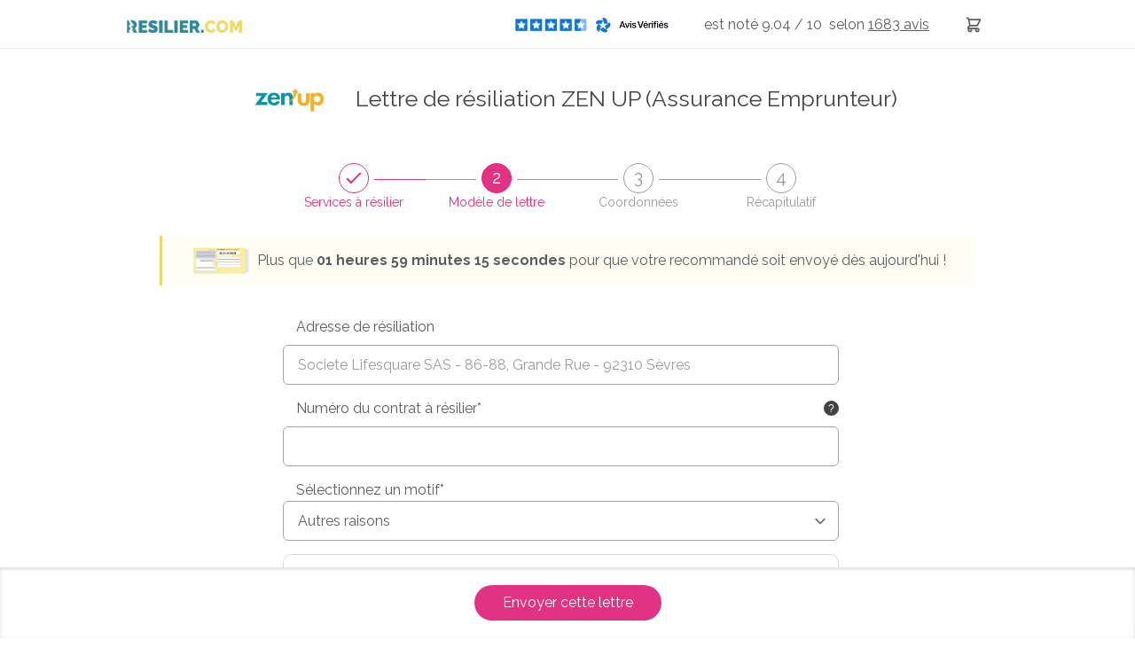

--- FILE ---
content_type: text/html; charset=UTF-8
request_url: https://www.resilier.com/resiliation/assurances/assurance-emprunteur/lettre-de-resiliation-zen-up
body_size: 37823
content:
<!DOCTYPE html>
<html lang="fr">
<head>
                
    <meta charset="UTF-8"/>
    <meta name="viewport" content="width=device-width, initial-scale=1, maximum-scale=1">
    <title>Lettre de résiliation - Assurance emprunteur ZEN UP</title>
    <meta name="description" content="Avec Resilier.com, demandez la résiliation de votre assurance emprunteur ZEN UP en envoyant une lettre de résiliation en recommandé. ✓ Service 24h/24 ✓ Suivi du courrier"/>
    <meta name="keywords" content=""/>
    
            <meta name="robots" content="max-snippet:-1, max-image-preview:large, max-video-preview:-1"/>
    
                
    <link rel="icon" type="image/x-icon" href="/build/images/favicon/favicon.ico"/>
    <!--Googlefont-->
    <link rel="preload" href="https://fonts.googleapis.com/css?family=Raleway:300,300i,400,400i,500,600,700,700i,800&display=swap" as="style" onload="this.rel='stylesheet'">

                <link rel="preload" href="https://code.jquery.com/ui/1.12.1/themes/base/jquery-ui.css" as="style" onload="this.rel='stylesheet'">

        <link rel="preconnect" href="https://cdnjs.cloudflare.com/ajax/libs/OwlCarousel2/2.2.1/assets/owl.carousel.css">

        <link rel="stylesheet" href="/build/css/global-site.c0a78704.css">

        <link rel="preload" href="/build/css/magnific-popup.b4f13cc8.css" as="style" onload="this.rel='stylesheet'">

        <link rel="stylesheet" href="/build/css/tailwind.1d7391e3.css">

    
    <link rel="stylesheet" href="/build/css/page-tunnel.7a612943.css">
    <link rel="stylesheet" href="/build/css/theme.6330de60.css">
    <link rel="stylesheet" href="/build/css/datepicker.2c84c343.css">
    <link rel="stylesheet" href="/build/css/autocomplete.7b264c8a.css">

        
        
    <!-- Ici le tag pour le e commerce-->
    <script>
        function onCheckoutOption(step, checkoutOption) {
            window.dataLayer = window.dataLayer || [];
            dataLayer.push({
                'event': 'checkoutOption',
                'ecommerce': {
                    'checkout_option': {
                        'actionField': {'step': step, 'option': checkoutOption}
                    }
                }
            });
        }

        function onCheckout(step, name, price, subCategory, category) {
            dataLayer.push({
                'event': 'checkout',
                'ecommerce': {
                    'checkout': {
                        'actionField': {'step': step},
                        'products': [{
                            'name': name,
                            'price': price,
                            'brand': subCategory,
                            'category': category
                        }]
                    }
                }
            });
        }
    </script>

    <!-- Google Tag Manager -->
    <script>(function (w, d, s, l, i) {
            w[l] = w[l] || [];
            w[l].push({
                'gtm.start': new Date().getTime(), event: 'gtm.js'
            });
            var f = d.getElementsByTagName(s)[0],
                j = d.createElement(s), dl = l != 'dataLayer' ? '&l=' + l : '';
            j.async = true;
            j.src =
                'https://www.googletagmanager.com/gtm.js?id=' + i + dl;
            f.parentNode.insertBefore(j, f);
        })(window, document, 'script', 'dataLayer', 'GTM-TPXDWG');</script>
    <!-- End Google Tag Manager -->

    
    
            <script type="application/ld+json">
	{
		"@context": "http://schema.org",
		"@type": "WebSite",
		"url": "https://www.resilier.com/resiliation/assurances/assurance-emprunteur/lettre-de-resiliation-zen-up",
		"name": "Lettre de résiliation - Assurance emprunteur ZEN UP",
		"description": "Avec Resilier.com, demandez la résiliation de votre assurance emprunteur ZEN UP en envoyant une lettre de résiliation en recommandé. ✓ Service 24h/24 ✓ Suivi du courrier",
		"publisher": {
			"@type": "Organization",
			"name": "Resilier.com",
			"logo": {
				"@type": "ImageObject",
				"url": "https://www.resilier.com/build/images/logos/logo-resilier.webp"
			}
		}
	}
</script>
    
    

                                                                <script type="application/ld+json">
    {
        "@context": "http://schema.org/",
        "@type": "Product",
        "name": "Resilier.com",
        "aggregateRating": {
            "@type": "AggregateRating",
            "ratingValue": "9.04",
            "ratingCount": "1683",
            "worstRating": "1",
            "bestRating": "10"
        }
    }
</script>            </head>
    <body>

    <!-- Google Tag Manager (noscript) -->
    <noscript>
        <iframe src="https://www.googletagmanager.com/ns.html?id=GTM-TPXDWG"
                height="0" width="0" style="display:none;visibility:hidden"></iframe>
    </noscript>
    <!-- End Google Tag Manager (noscript) -->

    <header class="top">
        <!--Menu-->
        
<nav class="o-nav-principal  simple ">
    <div class="o-nav-content">
        <div class="o-nav-header">
            <div class="o-nav__item item-burger">
                <a href="#" class="m-burger">
                    <div class="a-bar bar1"></div>
                    <div class="a-bar bar2"></div>
                    <div class="a-bar bar3"></div>
                </a>
            </div>
            <div class="o-nav__item item-logo">
                <a href="/" class="a-link-logo">
                    <picture>
                        <source media="(min-width: 360px)" srcset="/build/images/logos/logo-resilier.webp">
                        <img src="/build/images/logos/logo-ico-resilier-simple.webp" alt="resilier.com">
                    </picture>
                </a>
            </div>
            <div class="o-nav__item item-basket">
                <a href="https://www.resilier.com/resiliation" class="m-link-basket">
                    <svg xmlns="http://www.w3.org/2000/svg" fill="none" viewBox="0 0 24 24" stroke="currentColor">
                        <path stroke-linecap="round" stroke-linejoin="round" stroke-width="2" d="M3 3h2l.4 2M7 13h10l4-8H5.4M7 13L5.4 5M7 13l-2.293 2.293c-.63.63-.184 1.707.707 1.707H17m0 0a2 2 0 100 4 2 2 0 000-4zm-8 2a2 2 0 11-4 0 2 2 0 014 0z"></path>
                    </svg>
                </a>
                            </div>
        </div>
        <ul class="o-nav-list">
            <li class="o-nav__item item-menu item-conseil ">
                <a href="/guides" class="m-nav-link">
                    <span>Conseils</span>
                </a>
            </li>
            <li class="o-nav__item item-menu item-services">
                <span id="a-link-services" class="m-nav-link">
                    <span>Services à résilier</span>
                </span>
                <div class="o-nav-panel">
                    <ul class="o-panel-list">
                                                                                    <li class="">
                                    <a href="/resiliation/services-assurances" class="m-nav-link">
                                        <span>Assurances</span>
                                    </a>
                                </li>
                                                            <li class="">
                                    <a href="/resiliation/services-famille-scolarite" class="m-nav-link">
                                        <span>Famille &amp; Scolarité</span>
                                    </a>
                                </li>
                                                            <li class="">
                                    <a href="/resiliation/services-finance-banque" class="m-nav-link">
                                        <span>Finance &amp; Banque</span>
                                    </a>
                                </li>
                                                            <li class="">
                                    <a href="/resiliation/services-logement" class="m-nav-link">
                                        <span>Logement</span>
                                    </a>
                                </li>
                                                            <li class="">
                                    <a href="/resiliation/services-loisirs-shopping" class="m-nav-link">
                                        <span>Loisirs &amp; Shopping</span>
                                    </a>
                                </li>
                                                            <li class="">
                                    <a href="/resiliation/services-media" class="m-nav-link">
                                        <span>Média</span>
                                    </a>
                                </li>
                                                            <li class="">
                                    <a href="/resiliation/services-sante-bien-etre" class="m-nav-link">
                                        <span>Santé &amp; Bien-être</span>
                                    </a>
                                </li>
                                                            <li class="">
                                    <a href="/resiliation/services-telecoms" class="m-nav-link">
                                        <span>Télécoms</span>
                                    </a>
                                </li>
                                                            <li class="">
                                    <a href="/resiliation/services-transport" class="m-nav-link">
                                        <span>Transport</span>
                                    </a>
                                </li>
                                                                            <li>
                            <a href="/resiliation/lettre-de-resiliation" class="m-nav-link">
                                <span>Autres services</span>
                            </a>
                        </li>
                    </ul>
                </div>
            </li>
            <li class="o-nav__item item-menu item-suivi  ">
                <a href="/suivi" class="m-nav-link">
                    <span>Suivi</span>
                </a>
            </li>
            <li class="o-nav__item item-menu item-profil">
                <a href="/espace-client/connexion.html" class="m-nav-link">
                    <svg xmlns="http://www.w3.org/2000/svg" fill="none" viewBox="0 0 24 24" stroke="currentColor">
                        <path stroke-linecap="round" stroke-linejoin="round" stroke-width="2" d="M16 7a4 4 0 11-8 0 4 4 0 018 0zM12 14a7 7 0 00-7 7h14a7 7 0 00-7-7z"></path>
                    </svg>
                    <span>Connexion</span>
                </a>
            </li>
            <li class="o-nav__item item-rating-header ">
                <div class="m-avis flex items-center flex-row-reverse">
                                        <p>
                        est&nbsp;noté 9.04 / 10
                        &nbsp;selon <a title="Nos avis clients"
                                       href="https://www.avis-verifies.com/avis-clients/resilier.com"
                                       rel="nofollow noopener" target="_blank" class="m-link-avis">
                            <u> 1683
                                avis</u></a>
                    </p>
                    <div class="m-link-avis">
                        <a title="Nos avis clients"
                           href="https://www.avis-verifies.com/avis-clients/resilier.com"
                           rel="nofollow noopener" target="_blank" class="m-link-avis">
                                                        <img src="/build/images/avis/logo-avis-footer.webp"
                                 alt="Avis vérifiés">
                        </a>
                    </div>
                </div>
            </li>
            <li class="o-nav__item item-menu item-basket">
                <a href="https://www.resilier.com/resiliation" class="m-link-basket">
                    <svg xmlns="http://www.w3.org/2000/svg" fill="none" viewBox="0 0 24 24" stroke="currentColor">
                        <path stroke-linecap="round" stroke-linejoin="round" stroke-width="2" d="M3 3h2l.4 2M7 13h10l4-8H5.4M7 13L5.4 5M7 13l-2.293 2.293c-.63.63-.184 1.707.707 1.707H17m0 0a2 2 0 100 4 2 2 0 000-4zm-8 2a2 2 0 11-4 0 2 2 0 014 0z"></path>
                    </svg>
                    <span>Lettres recommandées</span>
                </a>
                            </li>
            <li class="o-nav__item item-menu item-search">
                <svg class="icoSearch" xmlns="http://www.w3.org/2000/svg" fill="none" viewBox="0 0 24 24" stroke="currentColor">
                    <path stroke-linecap="round" stroke-linejoin="round" stroke-width="2" d="M21 21l-6-6m2-5a7 7 0 11-14 0 7 7 0 0114 0z"></path>
                </svg>
                <div class="search-close">
                    <div class="close jsCloseSearch"></div>
                </div>
                <div class="o-menu-search">
                        
<form method="post" name="form-search" action="/recherche.html" class="o-searchBar">
    <div class="o-searchBar-content">
        <div class="o-searchBar__item item-search">
            <input data-id="formSearch-id" id="searchValue" class=" formSearch-input  menuScroll" type="text" name="search"
                   placeholder="Services à résilier"  onkeyup="activeButton(this.value)" >
        </div>
                    <div class="o-searchBar__item item-button">
                <button type="submit" class="m-cta cta-htall cta-color-1 ico-search ico-search-searchForm" disabled="disabled">
                    <span class="element-secondary">Résilier</span>
                </button>
            </div>
            </div>
</form>
<div class="resultatRecherchemenuScroll"></div>                </div>
            </li>
            <li class="o-nav__item item-menu item-button w-full flex items-center lg:!w-[220px]">
                <a href="/resiliation/lettre-de-resiliation" class="flex items-center justify-center bg-resiliercom-title !text-white text-sm font-semibold h-[35px] rounded-md w-full">
                    <span>Personnaliser ma lettre</span>
                </a>
            </li>
        </ul>

                <aside class="o-panel-basket">
            <div class="o-panel-basket-content">
                <div class="box-top">
                                    </div>
                <div class="emphase-cta">
                    <a href="https://www.resilier.com/resiliation" class="m-cta primary">
                        <span>Envoyer mes recommandés</span>
                    </a>
                </div>
            </div>
        </aside>
            </div>
</nav>

<div class="js-promo hidden z-[9] relative top-[56px] bg-[#1A839B] lg:hidden">
    <div class="max-w-7xl mx-auto py-3 px-3 sm:px-6 lg:px-8">
        <div class="pr-16 sm:text-center sm:px-16">
            <a href="#" class="no-underline font-medium text-white m-0">
                <span>Chez nous, pas d'abonnement, ni de frais cachés. <strong>Payez votre envoi en une seule fois.</strong></span>
                <span class="block sm:ml-2 sm:inline-block">
                 </span>
            </a>
        </div>
        <div class="absolute inset-y-0 right-0 pt-1 pr-1 flex items-start sm:pt-1 sm:pr-2 sm:items-start">
                        <button type="button" class="js-close-promo flex p-2 rounded-md hover:bg-[#1D5C6C] focus:outline-none focus:ring-2 focus:ring-white">
                <svg class="h-6 w-6 text-white" xmlns="http://www.w3.org/2000/svg" fill="none" viewBox="0 0 24 24" stroke-width="2" stroke="currentColor" aria-hidden="true">
                    <path stroke-linecap="round" stroke-linejoin="round" d="M6 18L18 6M6 6l12 12"></path>
                </svg>
            </button>
        </div>
    </div>
</div>
<div class="o-nav-principal-placeholder"></div>
    </header>


    <div class="o-wrapper">
                    
        
        
    <div class="o-tunnel-header relative">
        <h1 class="m-tunnel-h1 flex justify-center items-center">
                            <div class="hidden w-[120px] mr-3 md:!block">
                    <img class="w-full h-full object-contain" src="/images/9299/ZEN%20UP.png" alt="logo ZEN UP">
                </div>
                        <span class="a-text-primary">
                                                                                                    Lettre de résiliation ZEN UP (Assurance Emprunteur)
                                                </span>
        </h1>
                <div class="o-expand-step">
    <div class="o-expand-step__item breadcrumbStepOne  valid  active" data-index="1">
        <div class="o-expand-step--title">
            <div class="m-rounded">
                <i>1</i>
            </div>
            <span class="hidden md:block">Services à résilier</span>
        </div>
    </div>
    <div class="o-expand-step__item breadcrumbStepTwo  active  " data-index="2">
        <div class="o-expand-step--title">
            <div class="m-rounded">
                <i>2</i>
            </div>
            <span class="hidden md:block">Modèle de lettre</span>
        </div>
    </div>
    <div class="o-expand-step__item breadcrumbStepThree  " data-index="3">
        <div class="o-expand-step--title">
            <div class="m-rounded">
                <i>3</i>
            </div>
            <span class="hidden md:block">Coordonnées</span>
        </div>
    </div>
    <div class="o-expand-step__item breadcrumbStepFour " data-index="4">
        <div class="o-expand-step--title">
            <div class="m-rounded">
                <i>4</i>
            </div>
                            <span class="hidden md:block">Récapitulatif</span>
                    </div>
    </div>
</div>
                            <div class="notification">
                <div class="notification-visuel">
                    <img src="/build/images/tunnel-paiement/etiquette.webp" alt="">
                </div>
                <p>Plus que <span>00 h 59 mn 21 s</span> pour que votre recommandé soit envoyé dès aujourd'hui !</p>
            </div>
            </div>
    <div class="o-tunnel-form">
        <div class="o-tunnel-form-content">
            <form name="letterbundle_letter" method="post" novalidate="novalidate" enctype="multipart/form-data">
                        <div class="o-stepOne stepOne stepOneHeader c-hidden     ">
                <div class="accordion-etape-1">
    <h2 class="my-0 text-lg font-semibold font-montserrat text-blue-quaternary mb-6 md:text-xl">A qui envoyer cette lettre de résiliation ?</h2>
        
            <div class="accordion-1 border border-solid border-resiliercom-title active p-4 rounded-lg ">
            <div class="accordion-open accordeon-open-1 cursor-pointer flex items-center font-bold">
                <svg id="accordeon-1-arrow" xmlns="http://www.w3.org/2000/svg" class="h-6 w-6 transform transition duration-300 ease-in-out" fill="none" viewBox="0 0 24 24" stroke="currentColor">
                    <path stroke-linecap="round" stroke-linejoin="round" stroke-width="2" d="M19 9l-7 7-7-7"/>
                </svg>
                <h3 class="ml-3">Notre annuaire d'adresses de résiliation</h3>
            </div>

            <div class="incitationAnnuaire rounded-lg bg-red-100 mt-4 p-4 text-red-500 font-bold text-sm mb-8 hidden">
                <p class="my-0">Plus besoin de chercher l'adresse de résiliation, nous l'avons trouvé pour vous ! Sélectionnez un service pour ajouter la bonne adresse de résiliation à votre lettre.</p>
                <button type="button" class="!text-center !text-lg !text-white !bg-yellow-400 !border-0 mt-4 rounded-lg max-w-[300px] w-full">Utiliser l'annuaire</button>
            </div>

            <div class="accordion-annuaire text-sm">
                <p class="md:pl-[37px]">Plus besoin de chercher l'adresse de résiliation, nous l'avons trouvé pour vous ! Sélectionnez une société pour l'ajouter à votre lettre.</p>
                <div class="md:pl-[36px]">
                    <button class="block max-w-[320px] w-full !bg-resiliercom-title flex justify-between items-center h-[45px] px-4 rounded-md font-semibold transition ease-in-out duration-500 hover:shadow-md" type="button" id="buttonMarque" >
                        <span class="text-resiliercom-title text-base !text-white">ZEN UP</span>

                        <svg xmlns="http://www.w3.org/2000/svg" viewBox="0 0 24 24" fill="currentColor" class="h-6 w-6 ml-3 text-white">
                            <path fill-rule="evenodd" d="M12 2.25c-5.385 0-9.75 4.365-9.75 9.75s4.365 9.75 9.75 9.75 9.75-4.365 9.75-9.75S17.385 2.25 12 2.25zm4.28 10.28a.75.75 0 000-1.06l-3-3a.75.75 0 10-1.06 1.06l1.72 1.72H8.25a.75.75 0 000 1.5h5.69l-1.72 1.72a.75.75 0 101.06 1.06l3-3z" clip-rule="evenodd"></path>
                        </svg>
                    </button>

                    <div class=" block_letterbundle_letter_addressMark">
                        <div class="c-tunnel-form-row select hidden">
                                                                                                                                                    <select id="letterbundle_letter_addressMark" name="letterbundle_letter[addressMark]" required="required"><option value="">Choisissez votre société</option><option value="3216">Abeille Assurances (ex-Aviva)</option><option value="16511">Abela</option><option value="3708">ACM - Crédit Mutuel</option><option value="4015">AcommeAssure</option><option value="4882">AÉSIO mutuelle (ex-Eovi Mcd)</option><option value="3211">Afi Esca</option><option value="15794">AGIPI</option><option value="3212">Allianz</option><option value="3213">Alptis Assurances</option><option value="16648">ANAVIE</option><option value="15798">Aon Assurances</option><option value="5983">Apicil</option><option value="5994">Apivia</option><option value="3214">April</option><option value="15808">Aréas</option><option value="15809">ASSU 2000</option><option value="3215">Assur&amp;Me</option><option value="17787">Assurance en Direct</option><option value="16209">Assurly</option><option value="3217">AXA</option><option value="3758">Banque Populaire</option><option value="3827">BNP Paribas</option><option value="17529">BoursoBank</option><option value="3847">Caisse d&#039;Epargne</option><option value="3218">Cardif</option><option value="15813">Choralis - Mutuelle Le Libre Choix</option><option value="3845">CIC</option><option value="17633">CNP</option><option value="15768">Crédit Agricole</option><option value="4106">Crédit Agricole - Predica</option><option value="3860">Crédit Mutuel Arkéa - Suravenir</option><option value="3219">CSF</option><option value="3761">Direct Assurance</option><option value="4105">Elois Assurances</option><option value="15877">Eurofil</option><option value="15821">Filiassur</option><option value="3671">GAN Assurances</option><option value="3220">Generali</option><option value="3873">GMF</option><option value="3221">Groupama</option><option value="4103">Harmonie Mutuelle</option><option value="16596">IKI</option><option value="3233">Kereis (ex-Novelia)</option><option value="3881">La Banque Postale</option><option value="15897">LCL - Predica</option><option value="3230">MAAF</option><option value="3222">MACIF</option><option value="3223">MAIF</option><option value="3224">Malakoff Humanis (ex : Malakoff Médéric)</option><option value="15873">MAPA</option><option value="3231">MATMUT</option><option value="15882">MCA</option><option value="15887">Mercer</option><option value="3225">METLIFE</option><option value="15889">MGEFI</option><option value="6203">MGEN</option><option value="3226">MMA</option><option value="3894">Mutuelle de Poitiers Assurances</option><option value="15895">Néoliane</option><option value="17781">NetVox Assurances</option><option value="16434">Oney</option><option value="17603">Pavillon Prévoyance</option><option value="15901">Praeconis</option><option value="15905">Prevoir</option><option value="16635">Prévoyance Directe</option><option value="17956">Qivio</option><option value="15867">REPAM</option><option value="15911">Rétro + (ex - Quattro Assurances)</option><option value="15863">Ritchaard Santé Assurance</option><option value="17929">Sentinel</option><option value="4104">Société Générale</option><option value="5026">Sofinco</option><option value="15912">Solly Azar</option><option value="3227">SPHERIA VIE</option><option value="3228">SwissLife</option><option value="6009">Thelem</option><option value="17767">UGIP Assurances</option><option value="17793">UNIM</option><option value="3232">Utwin</option><option value="16556">Yonivers</option><option value="3229" selected="selected">ZEN UP</option><option value="">Autre</option></select>
                        </div>
                                                <p class="text-error" id="error_letterbundle_letter_addressMark"></p>
                    </div>
                                                                        <div class="c-tunnel-form__item block_letter_addressOffer !pl-0 c-hidden  block_letterbundle_letter_addressOffer">
                                <button type="button" id="buttonOffre" class="mt-4 block max-w-[320px] w-full !bg-resiliercom-title text-white flex justify-between items-center h-[45px] px-4 rounded-md font-semibold transition ease-in-out duration-500 hover:shadow-md">
                                    <span class="text-primary">Sélectionnez une offre</span>
                                    <svg xmlns="http://www.w3.org/2000/svg" viewBox="0 0 24 24" fill="currentColor" class="h-6 w-6 ml-3 text-white">
                                        <path fill-rule="evenodd" d="M12 2.25c-5.385 0-9.75 4.365-9.75 9.75s4.365 9.75 9.75 9.75 9.75-4.365 9.75-9.75S17.385 2.25 12 2.25zm4.28 10.28a.75.75 0 000-1.06l-3-3a.75.75 0 10-1.06 1.06l1.72 1.72H8.25a.75.75 0 000 1.5h5.69l-1.72 1.72a.75.75 0 101.06 1.06l3-3z" clip-rule="evenodd"></path>
                                    </svg>
                                </button>
                                <div class="c-tunnel-form-row select hidden">
                                    <select id="letterbundle_letter_addressOffer" name="letterbundle_letter[addressOffer]" required="required"><option value="" selected="selected">Choisissez</option><option value="" selected="selected">Autre</option></select>
                                </div>
                                                                <p class="text-error" id="error_letterbundle_letter_addressOffer"></p>
                            </div>
                                                                <div class="validationSelect flex flex-wrap items-center ">
                        <div class="w-full">
                            <svg xmlns="http://www.w3.org/2000/svg" class="!text-green-500 h-6 w-6 flex-shrink-0 inline" viewBox="0 0 20 20" fill="currentColor">
                                <path fill-rule="evenodd" d="M10 18a8 8 0 100-16 8 8 0 000 16zm3.707-9.293a1 1 0 00-1.414-1.414L9 10.586 7.707 9.293a1 1 0 00-1.414 1.414l2 2a1 1 0 001.414 0l4-4z" clip-rule="evenodd"></path>
                            </svg>
                            <span class="inline text-green-500 font-semibold ml-3">L'adresse de résiliation a bien été ajoutée à votre lettre !</span>
                        </div>

                        <dl class="mt-[15px]">
                            <dd id="recapRecipient">Societe Lifesquare SAS</dd>
                            <dd id="recAdresse">86-88, Grande Rue</dd>
                            <dd id="recapAdresseCplt"></dd>
                            <dd id="recapCpVille">92310 - Sèvres</dd>
                        </dl>
                    </div>
                </div>
            </div>
        </div>
    
    
    <div class="accordion-2 border border-solid border-resiliercom-title p-4 rounded-lg my-6 ">
        <div class="accordion-open accordeon-open-2 flex items-center cursor-pointer">
            <svg id="accordeon-2-arrow" xmlns="http://www.w3.org/2000/svg" class="flex-shrink-0 h-6 w-6 -rotate-90 transform transition duration-300 ease-in-out" fill="none" viewBox="0 0 24 24" stroke="currentColor">
                <path stroke-linecap="round" stroke-linejoin="round" stroke-width="2" d="M19 9l-7 7-7-7"></path>
            </svg>
            <h3 class="ml-3 titleAccordion2 font-bold">Vous n'avez pas trouvé votre destinataire ? Renseignez vous-même son adresse.</h3>
        </div>
        <!--La div ci-dessous est cacher en display none
        par default et apparait lorsque les champs de la div top sont complétés
        ou lorsque l'utilisateur click sur le lien voir Autres sociétés ?-->
        <div class="block-recipient grid gap-4 grid-cols-12 hidden mt-4 md:pl-[36px] md:pr-4">

            <p class="removeReadonly col-span-12 underline-imp cursor-pointer text-[#1e88e5]">Modifier l'adresse</p>

            <div class="space-y-0 col-span-12  block_letterbundle_letter_recipient">
                <input type="text" id="letterbundle_letter_recipient" name="letterbundle_letter[recipient]" required="required" placeholder="Destinataire*" class="checkField" readonly="readonly" value="Societe Lifesquare SAS" />
                                <p class="text-error" id="error_letterbundle_letter_recipient"></p>
            </div>
            <div class="space-y-0 col-span-12  block_letterbundle_letter_addressRecipient">
                <input type="text" id="letterbundle_letter_addressRecipient" name="letterbundle_letter[addressRecipient]" required="required" placeholder="Adresse*" class="checkField" readonly="readonly" value="86-88, Grande Rue" />
                
                <div id="autoCompleteAddressRecipient" class="c-autoCompleteAddress"></div>

                <p class="text-error" id="error_letterbundle_letter_addressRecipient"></p>
            </div>
            <div class="space-y-0 col-span-12 block_letterbundle_letter_addressComplementRecipient">
                <input type="text" id="letterbundle_letter_addressComplementRecipient" name="letterbundle_letter[addressComplementRecipient]" required="required" placeholder="Complément d&#039;adresse (facultatif)" class="checkField" readonly="readonly" />
                                <p class="text-error" id="error_letterbundle_letter_addressComplementRecipient"></p>
            </div>
            <div class="space-y-0 col-span-6  block_letterbundle_letter_postalCodeRecipient">
                <input type="text" id="letterbundle_letter_postalCodeRecipient" name="letterbundle_letter[postalCodeRecipient]" required="required" placeholder="Code postal*" maxlength="5" class="checkField" readonly="readonly" value="92310" />
                                <p class="text-error" id="error_letterbundle_letter_postalCodeRecipient"></p>
            </div>
            <div class="space-y-0 col-span-6  block_letterbundle_letter_cityRecipient">
                <input type="text" id="letterbundle_letter_cityRecipient" name="letterbundle_letter[cityRecipient]" required="required" placeholder="Ville*" class="checkField" readonly="readonly" value="Sèvres" />
                                <p class="text-error" id="error_letterbundle_letter_cityRecipient"></p>
            </div>
        </div>
    </div>

    <div class="o-tf-grid">
        <div class="o-tf-grid__item">
            <button type="button" title="Validation étape 1" class="validateStepOne">
                <div class="o-tf-cta btnValidateStep">
                    Résilier mon contrat
                </div>
                <div class="m-text-partner">
                    <span>Votre recommandé sera envoyé par <img src="/build/images/logo-partenaire/la-poste-partner.svg" alt="La Poste"></span>
                </div>
            </button>
        </div>
    </div>
</div>

<div id="open-modal-marque" class="popup-style rounded-lg mfp-hide o-modal modal-marque modal-etape-1 px-6">
    <div class="py-8">
                                    
        <div class="sticky top-0 py-2 bg-white mb-2">
            <label for="search" class="block text-center text-base font-semibold mb-2 sm:text-lg">Sélectionnez une société depuis notre annuaire</label>
            <div class="relative max-w-[425px] mx-auto">
                <input type="text" id="search" name="searchMarque" placeholder="Rechercher une société" class="searchMarque w-full block h-10 rounded-md border-2 border-solid border-resiliercom-title">
                <svg class="w-4 h-4 text-resiliercom-titleLightHover absolute right-[8px] top-[13px]">
                    <use href="/build/images/tunnel-icones/tunnel-icones.svg#icoSearch"></use>
                </svg>
            </div>
        </div>

        <div class="resultSearchMarque">
                                                                                                        <div class="space-y-2 flex flex-col max-h-[450px] overflow-y-scroll pr-4">
                    <label class="radio bg-resiliercom-titleLight p-2 rounded-md cursor-pointer hover:bg-resiliercom-titleLightHover" for="marque-3216">
                <input type="radio" class="radio__input radio-marque" id="marque-3216" name="marque"
                                                    data-mark="Abeille Assurances (ex-Aviva)"
                            data-markLower="abeille assurances (ex-aviva)"
                                                                            data-slugRecipient="aviva" data-recipient="Abeille IARD et Santé" data-adresse="13 rue du Moulin Bailly" data-adresseCplt="" data-cp="92271" data-ville="Bois-Colombes Cedex"
                                               value="3216"    >

                <span class="ml-3 radio__radio">
                    <span class="radio__radio-content"></span>
                </span>
                <span class="radio__text">Abeille Assurances (ex-Aviva)</span>
            </label>
                    <label class="radio bg-resiliercom-titleLight p-2 rounded-md cursor-pointer hover:bg-resiliercom-titleLightHover" for="marque-16511">
                <input type="radio" class="radio__input radio-marque" id="marque-16511" name="marque"
                                                    data-mark="Abela"
                            data-markLower="abela"
                                                                            data-slugRecipient="abela" data-recipient="ABELA" data-adresse="1 avenue Georges Frier" data-adresseCplt="" data-cp="38500" data-ville="VOIRON"
                                               value="16511"    >

                <span class="ml-3 radio__radio">
                    <span class="radio__radio-content"></span>
                </span>
                <span class="radio__text">Abela</span>
            </label>
                    <label class="radio bg-resiliercom-titleLight p-2 rounded-md cursor-pointer hover:bg-resiliercom-titleLightHover" for="marque-3708">
                <input type="radio" class="radio__input radio-marque" id="marque-3708" name="marque"
                                                    data-mark="ACM - Crédit Mutuel"
                            data-markLower="acm - crédit mutuel"
                                                                            data-slugRecipient="acm-credit-mutuel" data-recipient="ACM" data-adresse="4 rue Frédéric-Guillaume Raiffeisen" data-adresseCplt="" data-cp="67906" data-ville="Strasbourg Cedex 9"
                                               value="3708"    >

                <span class="ml-3 radio__radio">
                    <span class="radio__radio-content"></span>
                </span>
                <span class="radio__text">ACM - Crédit Mutuel</span>
            </label>
                    <label class="radio bg-resiliercom-titleLight p-2 rounded-md cursor-pointer hover:bg-resiliercom-titleLightHover" for="marque-4015">
                <input type="radio" class="radio__input radio-marque" id="marque-4015" name="marque"
                                                    data-mark="AcommeAssure"
                            data-markLower="acommeassure"
                                                                            data-slugRecipient="acommeassure" data-recipient="AcommeAssure" data-adresse="Rue Jean Fourastié" data-adresseCplt="CS 80003" data-cp="29480" data-ville="Le Relecq-Kerhuon"
                                               value="4015"    >

                <span class="ml-3 radio__radio">
                    <span class="radio__radio-content"></span>
                </span>
                <span class="radio__text">AcommeAssure</span>
            </label>
                    <label class="radio bg-resiliercom-titleLight p-2 rounded-md cursor-pointer hover:bg-resiliercom-titleLightHover" for="marque-3211">
                <input type="radio" class="radio__input radio-marque" id="marque-3211" name="marque"
                                                    data-mark="Afi Esca"
                            data-markLower="afi esca"
                                                                            data-slugRecipient="afi-esca" data-recipient="Afi-Esca" data-adresse="2 quai Kleber" data-adresseCplt="CS 30441" data-cp="67008" data-ville="Strasbourg Cedex"
                                               value="3211"    >

                <span class="ml-3 radio__radio">
                    <span class="radio__radio-content"></span>
                </span>
                <span class="radio__text">Afi Esca</span>
            </label>
                    <label class="radio bg-resiliercom-titleLight p-2 rounded-md cursor-pointer hover:bg-resiliercom-titleLightHover" for="marque-15794">
                <input type="radio" class="radio__input radio-marque" id="marque-15794" name="marque"
                                                    data-mark="AGIPI"
                            data-markLower="agipi"
                                                                            data-slugRecipient="agipi" data-recipient="AGIPI" data-adresse="12 avenue pierre Mendès France" data-adresseCplt="CS 10144" data-cp="67300" data-ville="Schiltigheim cedex"
                                               value="15794"    >

                <span class="ml-3 radio__radio">
                    <span class="radio__radio-content"></span>
                </span>
                <span class="radio__text">AGIPI</span>
            </label>
                    <label class="radio bg-resiliercom-titleLight p-2 rounded-md cursor-pointer hover:bg-resiliercom-titleLightHover" for="marque-3212">
                <input type="radio" class="radio__input radio-marque" id="marque-3212" name="marque"
                                                    data-mark="Allianz"
                            data-markLower="allianz"
                                                                            data-slugRecipient="allianz" data-recipient="Allianz" data-adresse="1 cours Michelet" data-adresseCplt="CS 30051" data-cp="92076" data-ville="Paris La Défense Cedex"
                                               value="3212"    >

                <span class="ml-3 radio__radio">
                    <span class="radio__radio-content"></span>
                </span>
                <span class="radio__text">Allianz</span>
            </label>
                    <label class="radio bg-resiliercom-titleLight p-2 rounded-md cursor-pointer hover:bg-resiliercom-titleLightHover" for="marque-3213">
                <input type="radio" class="radio__input radio-marque" id="marque-3213" name="marque"
                                                    data-mark="Alptis Assurances"
                            data-markLower="alptis assurances"
                                                                            data-slugRecipient="alptis" data-recipient="Alptis Assurances" data-adresse="25 cours Albert Thomas" data-adresseCplt="" data-cp="69445" data-ville="Lyon Cedex 03"
                                               value="3213"    >

                <span class="ml-3 radio__radio">
                    <span class="radio__radio-content"></span>
                </span>
                <span class="radio__text">Alptis Assurances</span>
            </label>
                    <label class="radio bg-resiliercom-titleLight p-2 rounded-md cursor-pointer hover:bg-resiliercom-titleLightHover" for="marque-16648">
                <input type="radio" class="radio__input radio-marque" id="marque-16648" name="marque"
                                                    data-mark="ANAVIE"
                            data-markLower="anavie"
                                                                            data-slugRecipient="anavie" data-recipient="ANAVIE" data-adresse="54 Boulevard Flandrin" data-adresseCplt="" data-cp="75116" data-ville="Paris"
                                               value="16648"    >

                <span class="ml-3 radio__radio">
                    <span class="radio__radio-content"></span>
                </span>
                <span class="radio__text">ANAVIE</span>
            </label>
                    <label class="radio bg-resiliercom-titleLight p-2 rounded-md cursor-pointer hover:bg-resiliercom-titleLightHover" for="marque-15798">
                <input type="radio" class="radio__input radio-marque" id="marque-15798" name="marque"
                                                    data-mark="Aon Assurances"
                            data-markLower="aon assurances"
                                                                            data-slugRecipient="aon-assurances" data-recipient="Aon Assurances" data-adresse="31 - 35 rue de la Fédération" data-adresseCplt="" data-cp="75015" data-ville="Paris"
                                               value="15798"    >

                <span class="ml-3 radio__radio">
                    <span class="radio__radio-content"></span>
                </span>
                <span class="radio__text">Aon Assurances</span>
            </label>
                    <label class="radio bg-resiliercom-titleLight p-2 rounded-md cursor-pointer hover:bg-resiliercom-titleLightHover" for="marque-5983">
                <input type="radio" class="radio__input radio-marque" id="marque-5983" name="marque"
                                                    data-mark="Apicil"
                            data-markLower="apicil"
                                                                            data-slugRecipient="apicil" data-recipient="Groupe APICIL" data-adresse="51 boulevard Marius Vivier-Merle" data-adresseCplt="TSA 35571" data-cp="69501" data-ville="LYON CEDEX 03"
                                               value="5983"    >

                <span class="ml-3 radio__radio">
                    <span class="radio__radio-content"></span>
                </span>
                <span class="radio__text">Apicil</span>
            </label>
                    <label class="radio bg-resiliercom-titleLight p-2 rounded-md cursor-pointer hover:bg-resiliercom-titleLightHover" for="marque-5994">
                <input type="radio" class="radio__input radio-marque" id="marque-5994" name="marque"
                                                    data-mark="Apivia"
                            data-markLower="apivia"
                                                                            data-slugRecipient="apivia" data-recipient="Apivia" data-adresse="108 rue Ronsard" data-adresseCplt="" data-cp="37073" data-ville="Tours"
                                               value="5994"    >

                <span class="ml-3 radio__radio">
                    <span class="radio__radio-content"></span>
                </span>
                <span class="radio__text">Apivia</span>
            </label>
                    <label class="radio bg-resiliercom-titleLight p-2 rounded-md cursor-pointer hover:bg-resiliercom-titleLightHover" for="marque-3214">
                <input type="radio" class="radio__input radio-marque" id="marque-3214" name="marque"
                                                    data-mark="April"
                            data-markLower="april"
                                                                            data-slugRecipient="april" data-recipient="April" data-adresse="12 rue Juliette Récamier" data-adresseCplt="CS 15555" data-cp="69452" data-ville="Lyon Cedex 06"
                                               value="3214"    >

                <span class="ml-3 radio__radio">
                    <span class="radio__radio-content"></span>
                </span>
                <span class="radio__text">April</span>
            </label>
                    <label class="radio bg-resiliercom-titleLight p-2 rounded-md cursor-pointer hover:bg-resiliercom-titleLightHover" for="marque-15808">
                <input type="radio" class="radio__input radio-marque" id="marque-15808" name="marque"
                                                    data-mark="Aréas"
                            data-markLower="aréas"
                                                                            data-slugRecipient="areas" data-recipient="Areas" data-adresse="49 rue de Miromesnil" data-adresseCplt="" data-cp="75380" data-ville="Paris Cedex 08"
                                               value="15808"    >

                <span class="ml-3 radio__radio">
                    <span class="radio__radio-content"></span>
                </span>
                <span class="radio__text">Aréas</span>
            </label>
                    <label class="radio bg-resiliercom-titleLight p-2 rounded-md cursor-pointer hover:bg-resiliercom-titleLightHover" for="marque-15809">
                <input type="radio" class="radio__input radio-marque" id="marque-15809" name="marque"
                                                    data-mark="ASSU 2000"
                            data-markLower="assu 2000"
                                                                            data-slugRecipient="assu-2000" data-recipient="ASSU 2000" data-adresse="40 Avenue de Bobigny" data-adresseCplt="" data-cp="93130" data-ville="Noisy-le-Sec"
                                               value="15809"    >

                <span class="ml-3 radio__radio">
                    <span class="radio__radio-content"></span>
                </span>
                <span class="radio__text">ASSU 2000</span>
            </label>
                    <label class="radio bg-resiliercom-titleLight p-2 rounded-md cursor-pointer hover:bg-resiliercom-titleLightHover" for="marque-3215">
                <input type="radio" class="radio__input radio-marque" id="marque-3215" name="marque"
                                                    data-mark="Assur&amp;Me"
                            data-markLower="assur&amp;me"
                                                                            data-slugRecipient="assur-me" data-recipient="Predica" data-adresse="Service clients" data-adresseCplt="16-18 boulevard de Vaugirard" data-cp="75724" data-ville="Paris cedex 15"
                                               value="3215"    >

                <span class="ml-3 radio__radio">
                    <span class="radio__radio-content"></span>
                </span>
                <span class="radio__text">Assur&amp;Me</span>
            </label>
                    <label class="radio bg-resiliercom-titleLight p-2 rounded-md cursor-pointer hover:bg-resiliercom-titleLightHover" for="marque-17787">
                <input type="radio" class="radio__input radio-marque" id="marque-17787" name="marque"
                                                    data-mark="Assurance en Direct"
                            data-markLower="assurance en direct"
                                                                            data-slugRecipient="assurance-en-direct" data-recipient="NetVox Assurances" data-adresse="153 rue de Guise" data-adresseCplt="CS 60688" data-cp="02315" data-ville="Saint-Quentin"
                                               value="17787"    >

                <span class="ml-3 radio__radio">
                    <span class="radio__radio-content"></span>
                </span>
                <span class="radio__text">Assurance en Direct</span>
            </label>
                    <label class="radio bg-resiliercom-titleLight p-2 rounded-md cursor-pointer hover:bg-resiliercom-titleLightHover" for="marque-16209">
                <input type="radio" class="radio__input radio-marque" id="marque-16209" name="marque"
                                                    data-mark="Assurly"
                            data-markLower="assurly"
                                                                            data-slugRecipient="assurly" data-recipient="Assurly" data-adresse="83 rue Michel-Ange" data-adresseCplt="" data-cp="75016" data-ville="PARIS"
                                               value="16209"    >

                <span class="ml-3 radio__radio">
                    <span class="radio__radio-content"></span>
                </span>
                <span class="radio__text">Assurly</span>
            </label>
                    <label class="radio bg-resiliercom-titleLight p-2 rounded-md cursor-pointer hover:bg-resiliercom-titleLightHover" for="marque-3217">
                <input type="radio" class="radio__input radio-marque" id="marque-3217" name="marque"
                                                    data-mark="AXA"
                            data-markLower="axa"
                                                                            data-slugRecipient="axa" data-recipient="Axa" data-adresse="313 Terrasses de l&#039;Arche" data-adresseCplt="" data-cp="92727" data-ville="Nanterre Cedex"
                                               value="3217"    >

                <span class="ml-3 radio__radio">
                    <span class="radio__radio-content"></span>
                </span>
                <span class="radio__text">AXA</span>
            </label>
                    <label class="radio bg-resiliercom-titleLight p-2 rounded-md cursor-pointer hover:bg-resiliercom-titleLightHover" for="marque-4882">
                <input type="radio" class="radio__input radio-marque" id="marque-4882" name="marque"
                                                    data-mark="AÉSIO mutuelle (ex-Eovi Mcd)"
                            data-markLower="aÉsio mutuelle (ex-eovi mcd)"
                                                                            data-slugRecipient="eovi-mcd-mutuelle" data-recipient="AÉSIO mutuelle" data-adresse="173 RUE DE BERCY" data-adresseCplt="" data-cp="75012" data-ville="Paris"
                                               value="4882"    >

                <span class="ml-3 radio__radio">
                    <span class="radio__radio-content"></span>
                </span>
                <span class="radio__text">AÉSIO mutuelle (ex-Eovi Mcd)</span>
            </label>
                    <label class="radio bg-resiliercom-titleLight p-2 rounded-md cursor-pointer hover:bg-resiliercom-titleLightHover" for="marque-3758">
                <input type="radio" class="radio__input radio-marque" id="marque-3758" name="marque"
                                                    data-mark="Banque Populaire"
                            data-markLower="banque populaire"
                                                                            data-slugRecipient="banque-populaire" data-recipient="BPCE Assurances" data-adresse="7 PROMENADE GERMAINE SABLON" data-adresseCplt="" data-cp="75013" data-ville="PARIS 13"
                                               value="3758"    >

                <span class="ml-3 radio__radio">
                    <span class="radio__radio-content"></span>
                </span>
                <span class="radio__text">Banque Populaire</span>
            </label>
                    <label class="radio bg-resiliercom-titleLight p-2 rounded-md cursor-pointer hover:bg-resiliercom-titleLightHover" for="marque-3827">
                <input type="radio" class="radio__input radio-marque" id="marque-3827" name="marque"
                                                    data-mark="BNP Paribas"
                            data-markLower="bnp paribas"
                                                                            data-slugRecipient="bnp-paribas" data-recipient="BNP Paribas" data-adresse="8 rue du port" data-adresseCplt="CS 50025" data-cp="92728" data-ville="Nanterre Cedex"
                                               value="3827"    >

                <span class="ml-3 radio__radio">
                    <span class="radio__radio-content"></span>
                </span>
                <span class="radio__text">BNP Paribas</span>
            </label>
                    <label class="radio bg-resiliercom-titleLight p-2 rounded-md cursor-pointer hover:bg-resiliercom-titleLightHover" for="marque-17529">
                <input type="radio" class="radio__input radio-marque" id="marque-17529" name="marque"
                                                    data-mark="BoursoBank"
                            data-markLower="boursobank"
                                                                            data-slugRecipient="boursobank" data-recipient="CNP Assurances" data-adresse="TSA  80010" data-adresseCplt="" data-cp="78199" data-ville="TRAPPES CEDEX"
                                               value="17529"    >

                <span class="ml-3 radio__radio">
                    <span class="radio__radio-content"></span>
                </span>
                <span class="radio__text">BoursoBank</span>
            </label>
                    <label class="radio bg-resiliercom-titleLight p-2 rounded-md cursor-pointer hover:bg-resiliercom-titleLightHover" for="marque-3847">
                <input type="radio" class="radio__input radio-marque" id="marque-3847" name="marque"
                                                    data-mark="Caisse d&#039;Epargne"
                            data-markLower="caisse d&#039;epargne"
                                                                            data-slugRecipient="caisse-depargne" data-recipient="Caisse d&#039;Epargne" data-adresse="26/28 rue Neuve Tolbiac" data-adresseCplt="CS 91344" data-cp="75633" data-ville="PARIS CEDEX 13"
                                               value="3847"    >

                <span class="ml-3 radio__radio">
                    <span class="radio__radio-content"></span>
                </span>
                <span class="radio__text">Caisse d&#039;Epargne</span>
            </label>
                    <label class="radio bg-resiliercom-titleLight p-2 rounded-md cursor-pointer hover:bg-resiliercom-titleLightHover" for="marque-3218">
                <input type="radio" class="radio__input radio-marque" id="marque-3218" name="marque"
                                                    data-mark="Cardif"
                            data-markLower="cardif"
                                                                            data-slugRecipient="cardif" data-recipient="BNP Paribas" data-adresse="8 rue du port" data-adresseCplt="CS 50025" data-cp="92728" data-ville="Nanterre Cedex"
                                               value="3218"    >

                <span class="ml-3 radio__radio">
                    <span class="radio__radio-content"></span>
                </span>
                <span class="radio__text">Cardif</span>
            </label>
                    <label class="radio bg-resiliercom-titleLight p-2 rounded-md cursor-pointer hover:bg-resiliercom-titleLightHover" for="marque-15813">
                <input type="radio" class="radio__input radio-marque" id="marque-15813" name="marque"
                                                    data-mark="Choralis - Mutuelle Le Libre Choix"
                            data-markLower="choralis - mutuelle le libre choix"
                                                                            data-slugRecipient="choralis-mutuelle-le-libre-choix" data-recipient="Choralis Mutuelle Le Libre Choix" data-adresse="Boulevard de l&#039;Europe" data-adresseCplt="" data-cp="59600" data-ville="MAUBEUGE"
                                               value="15813"    >

                <span class="ml-3 radio__radio">
                    <span class="radio__radio-content"></span>
                </span>
                <span class="radio__text">Choralis - Mutuelle Le Libre Choix</span>
            </label>
                    <label class="radio bg-resiliercom-titleLight p-2 rounded-md cursor-pointer hover:bg-resiliercom-titleLightHover" for="marque-3845">
                <input type="radio" class="radio__input radio-marque" id="marque-3845" name="marque"
                                                    data-mark="CIC"
                            data-markLower="cic"
                                                                            data-slugRecipient="cic" data-recipient="ACM" data-adresse="4 rue Frédéric-Guillaume Raiffeisen" data-adresseCplt="" data-cp="67906" data-ville="Strasbourg Cedex 9"
                                               value="3845"    >

                <span class="ml-3 radio__radio">
                    <span class="radio__radio-content"></span>
                </span>
                <span class="radio__text">CIC</span>
            </label>
                    <label class="radio bg-resiliercom-titleLight p-2 rounded-md cursor-pointer hover:bg-resiliercom-titleLightHover" for="marque-17633">
                <input type="radio" class="radio__input radio-marque" id="marque-17633" name="marque"
                                                    data-mark="CNP"
                            data-markLower="cnp"
                                                                            data-slugRecipient="cnp" data-recipient="CNP Assurances" data-adresse="Relation clients" data-adresseCplt="4 promenade Cœur de Ville" data-cp="92130" data-ville="Issy-les-Moulineaux"
                                               value="17633"    >

                <span class="ml-3 radio__radio">
                    <span class="radio__radio-content"></span>
                </span>
                <span class="radio__text">CNP</span>
            </label>
                    <label class="radio bg-resiliercom-titleLight p-2 rounded-md cursor-pointer hover:bg-resiliercom-titleLightHover" for="marque-15749">
                <input type="radio" class="radio__input radio-marque" id="marque-15749" name="marque"
                                                    data-mark="Crédit Agricole"
                            data-markLower="crédit agricole"
                                                                            data-slugRecipient="credit-agricole" data-recipient="Crédit Agricole" data-adresse="11, avenue Elisée Cusenier" data-adresseCplt="BP 307" data-cp="25084" data-ville="BESANCON Cedex 9"
                                               value="15749"    >

                <span class="ml-3 radio__radio">
                    <span class="radio__radio-content"></span>
                </span>
                <span class="radio__text">Crédit Agricole</span>
            </label>
                    <label class="radio bg-resiliercom-titleLight p-2 rounded-md cursor-pointer hover:bg-resiliercom-titleLightHover" for="marque-4106">
                <input type="radio" class="radio__input radio-marque" id="marque-4106" name="marque"
                                                    data-mark="Crédit Agricole - Predica"
                            data-markLower="crédit agricole - predica"
                                                                            data-slugRecipient="credit-agricole-predica" data-recipient="Predica" data-adresse="Service clients" data-adresseCplt="16-18 boulevard de Vaugirard" data-cp="75724" data-ville="Paris cedex 15"
                                               value="4106"    >

                <span class="ml-3 radio__radio">
                    <span class="radio__radio-content"></span>
                </span>
                <span class="radio__text">Crédit Agricole - Predica</span>
            </label>
                    <label class="radio bg-resiliercom-titleLight p-2 rounded-md cursor-pointer hover:bg-resiliercom-titleLightHover" for="marque-3860">
                <input type="radio" class="radio__input radio-marque" id="marque-3860" name="marque"
                                                    data-mark="Crédit Mutuel Arkéa - Suravenir"
                            data-markLower="crédit mutuel arkéa - suravenir"
                                                                            data-slugRecipient="credit-mutuel-arkea-suravenir" data-recipient="Suravenir Assurances" data-adresse="2 rue Vasco de Gama" data-adresseCplt="Saint-Herblain" data-cp="44931" data-ville="Nantes cedex 9"
                                               value="3860"    >

                <span class="ml-3 radio__radio">
                    <span class="radio__radio-content"></span>
                </span>
                <span class="radio__text">Crédit Mutuel Arkéa - Suravenir</span>
            </label>
                    <label class="radio bg-resiliercom-titleLight p-2 rounded-md cursor-pointer hover:bg-resiliercom-titleLightHover" for="marque-3219">
                <input type="radio" class="radio__input radio-marque" id="marque-3219" name="marque"
                                                    data-mark="CSF"
                            data-markLower="csf"
                                                                            data-slugRecipient="csf" data-recipient="CSF" data-adresse="9, rue du Faubourg Poissonnière" data-adresseCplt="" data-cp="75313" data-ville="Paris Cedex 09"
                                               value="3219"    >

                <span class="ml-3 radio__radio">
                    <span class="radio__radio-content"></span>
                </span>
                <span class="radio__text">CSF</span>
            </label>
                    <label class="radio bg-resiliercom-titleLight p-2 rounded-md cursor-pointer hover:bg-resiliercom-titleLightHover" for="marque-3761">
                <input type="radio" class="radio__input radio-marque" id="marque-3761" name="marque"
                                                    data-mark="Direct Assurance"
                            data-markLower="direct assurance"
                                                                            data-slugRecipient="direct-assurance" data-recipient="Service Gestion Direct Emprunteur" data-adresse="MULTI-IMPACT" data-adresseCplt="1 rue René Francart - BP 283" data-cp="51687" data-ville="Reims Cedex 2"
                                               value="3761"    >

                <span class="ml-3 radio__radio">
                    <span class="radio__radio-content"></span>
                </span>
                <span class="radio__text">Direct Assurance</span>
            </label>
                    <label class="radio bg-resiliercom-titleLight p-2 rounded-md cursor-pointer hover:bg-resiliercom-titleLightHover" for="marque-4105">
                <input type="radio" class="radio__input radio-marque" id="marque-4105" name="marque"
                                                    data-mark="Elois Assurances"
                            data-markLower="elois assurances"
                                                                            data-slugRecipient="elois-assurances" data-recipient="Multi Impact" data-adresse="41/43 AVENUE HOCHE" data-adresseCplt="CS 110002" data-cp="51687" data-ville="REIMS CEDEX"
                                               value="4105"    >

                <span class="ml-3 radio__radio">
                    <span class="radio__radio-content"></span>
                </span>
                <span class="radio__text">Elois Assurances</span>
            </label>
                    <label class="radio bg-resiliercom-titleLight p-2 rounded-md cursor-pointer hover:bg-resiliercom-titleLightHover" for="marque-15877">
                <input type="radio" class="radio__input radio-marque" id="marque-15877" name="marque"
                                                    data-mark="Eurofil"
                            data-markLower="eurofil"
                                                                            data-slugRecipient="eurofil" data-recipient="Abeille IARD et Santé" data-adresse="13 rue du Moulin Bailly" data-adresseCplt="" data-cp="92271" data-ville="Bois-Colombes Cedex"
                                               value="15877"    >

                <span class="ml-3 radio__radio">
                    <span class="radio__radio-content"></span>
                </span>
                <span class="radio__text">Eurofil</span>
            </label>
                    <label class="radio bg-resiliercom-titleLight p-2 rounded-md cursor-pointer hover:bg-resiliercom-titleLightHover" for="marque-15821">
                <input type="radio" class="radio__input radio-marque" id="marque-15821" name="marque"
                                                    data-mark="Filiassur"
                            data-markLower="filiassur"
                                                                            data-slugRecipient="filiassur" data-recipient="Filiassur" data-adresse="BP 71013" data-adresseCplt="" data-cp="76061" data-ville="Le Havre Cedex"
                                               value="15821"    >

                <span class="ml-3 radio__radio">
                    <span class="radio__radio-content"></span>
                </span>
                <span class="radio__text">Filiassur</span>
            </label>
                    <label class="radio bg-resiliercom-titleLight p-2 rounded-md cursor-pointer hover:bg-resiliercom-titleLightHover" for="marque-3671">
                <input type="radio" class="radio__input radio-marque" id="marque-3671" name="marque"
                                                    data-mark="GAN Assurances"
                            data-markLower="gan assurances"
                                                                            data-slugRecipient="gan-assurances" data-recipient="Groupama Gan Vie" data-adresse="TSA91414" data-adresseCplt="" data-cp="35090" data-ville="Rennes CEDEX 9"
                                               value="3671"    >

                <span class="ml-3 radio__radio">
                    <span class="radio__radio-content"></span>
                </span>
                <span class="radio__text">GAN Assurances</span>
            </label>
                    <label class="radio bg-resiliercom-titleLight p-2 rounded-md cursor-pointer hover:bg-resiliercom-titleLightHover" for="marque-3220">
                <input type="radio" class="radio__input radio-marque" id="marque-3220" name="marque"
                                                    data-mark="Generali"
                            data-markLower="generali"
                                                                            data-slugRecipient="generali" data-recipient="Generali" data-adresse="2 rue Pillet-Will" data-adresseCplt="" data-cp="75009" data-ville="Paris"
                                               value="3220"    >

                <span class="ml-3 radio__radio">
                    <span class="radio__radio-content"></span>
                </span>
                <span class="radio__text">Generali</span>
            </label>
                    <label class="radio bg-resiliercom-titleLight p-2 rounded-md cursor-pointer hover:bg-resiliercom-titleLightHover" for="marque-3873">
                <input type="radio" class="radio__input radio-marque" id="marque-3873" name="marque"
                                                    data-mark="GMF"
                            data-markLower="gmf"
                                                                            data-slugRecipient="gmf" data-recipient="GMF" data-adresse="148 rue Anatole France" data-adresseCplt="Service résiliation / client" data-cp="92597" data-ville="Levallois Perret Cedex"
                                               value="3873"    >

                <span class="ml-3 radio__radio">
                    <span class="radio__radio-content"></span>
                </span>
                <span class="radio__text">GMF</span>
            </label>
                    <label class="radio bg-resiliercom-titleLight p-2 rounded-md cursor-pointer hover:bg-resiliercom-titleLightHover" for="marque-3221">
                <input type="radio" class="radio__input radio-marque" id="marque-3221" name="marque"
                                                    data-mark="Groupama"
                            data-markLower="groupama"
                                                                            data-slugRecipient="groupama" data-recipient="Groupama" data-adresse="8-10 rue d&#039;Astorg" data-adresseCplt="" data-cp="75383" data-ville="Paris Cedex 08"
                                               value="3221"    >

                <span class="ml-3 radio__radio">
                    <span class="radio__radio-content"></span>
                </span>
                <span class="radio__text">Groupama</span>
            </label>
                    <label class="radio bg-resiliercom-titleLight p-2 rounded-md cursor-pointer hover:bg-resiliercom-titleLightHover" for="marque-4103">
                <input type="radio" class="radio__input radio-marque" id="marque-4103" name="marque"
                                                    data-mark="Harmonie Mutuelle"
                            data-markLower="harmonie mutuelle"
                                                                            data-slugRecipient="harmonie-mutuelle" data-recipient="Harmonie Mutuelle" data-adresse="TSA 90130" data-adresseCplt="" data-cp="37049" data-ville="TOURS Cedex 1"
                                               value="4103"    >

                <span class="ml-3 radio__radio">
                    <span class="radio__radio-content"></span>
                </span>
                <span class="radio__text">Harmonie Mutuelle</span>
            </label>
                    <label class="radio bg-resiliercom-titleLight p-2 rounded-md cursor-pointer hover:bg-resiliercom-titleLightHover" for="marque-16596">
                <input type="radio" class="radio__input radio-marque" id="marque-16596" name="marque"
                                                    data-mark="IKI"
                            data-markLower="iki"
                                                                            data-slugRecipient="iki" data-recipient="IKI" data-adresse="78 avenue Raymond Poincaré" data-adresseCplt="" data-cp="75116" data-ville="Paris"
                                               value="16596"    >

                <span class="ml-3 radio__radio">
                    <span class="radio__radio-content"></span>
                </span>
                <span class="radio__text">IKI</span>
            </label>
                    <label class="radio bg-resiliercom-titleLight p-2 rounded-md cursor-pointer hover:bg-resiliercom-titleLightHover" for="marque-3233">
                <input type="radio" class="radio__input radio-marque" id="marque-3233" name="marque"
                                                    data-mark="Kereis (ex-Novelia)"
                            data-markLower="kereis (ex-novelia)"
                                                                            data-slugRecipient="novelia" data-recipient="Novelia" data-adresse="30 Boulevard de la Tour d&#039;Auvergne" data-adresseCplt="CS 86523" data-cp="35065" data-ville="Rennes Cedex"
                                               value="3233"    >

                <span class="ml-3 radio__radio">
                    <span class="radio__radio-content"></span>
                </span>
                <span class="radio__text">Kereis (ex-Novelia)</span>
            </label>
                    <label class="radio bg-resiliercom-titleLight p-2 rounded-md cursor-pointer hover:bg-resiliercom-titleLightHover" for="marque-3881">
                <input type="radio" class="radio__input radio-marque" id="marque-3881" name="marque"
                                                    data-mark="La Banque Postale"
                            data-markLower="la banque postale"
                                                                            data-slugRecipient="la-banque-postale" data-recipient="La Banque Postale" data-adresse="Pôle Assurance des Emprunteurs" data-adresseCplt="TSA 80079" data-cp="93736" data-ville="BOBIGNY CEDEX 9"
                                               value="3881"    >

                <span class="ml-3 radio__radio">
                    <span class="radio__radio-content"></span>
                </span>
                <span class="radio__text">La Banque Postale</span>
            </label>
                    <label class="radio bg-resiliercom-titleLight p-2 rounded-md cursor-pointer hover:bg-resiliercom-titleLightHover" for="marque-15897">
                <input type="radio" class="radio__input radio-marque" id="marque-15897" name="marque"
                                                    data-mark="LCL - Predica"
                            data-markLower="lcl - predica"
                                                                            data-slugRecipient="pacifica-credit-agricole" data-recipient="Predica" data-adresse="Service clients" data-adresseCplt="16-18 boulevard de Vaugirard" data-cp="75724" data-ville="Paris cedex 15"
                                               value="15897"    >

                <span class="ml-3 radio__radio">
                    <span class="radio__radio-content"></span>
                </span>
                <span class="radio__text">LCL - Predica</span>
            </label>
                    <label class="radio bg-resiliercom-titleLight p-2 rounded-md cursor-pointer hover:bg-resiliercom-titleLightHover" for="marque-3230">
                <input type="radio" class="radio__input radio-marque" id="marque-3230" name="marque"
                                                    data-mark="MAAF"
                            data-markLower="maaf"
                                                                            data-slugRecipient="maaf" data-recipient="MAAF" data-adresse="Chauray" data-adresseCplt="" data-cp="79036" data-ville="Niort Cedex 9"
                                               value="3230"    >

                <span class="ml-3 radio__radio">
                    <span class="radio__radio-content"></span>
                </span>
                <span class="radio__text">MAAF</span>
            </label>
                    <label class="radio bg-resiliercom-titleLight p-2 rounded-md cursor-pointer hover:bg-resiliercom-titleLightHover" for="marque-3222">
                <input type="radio" class="radio__input radio-marque" id="marque-3222" name="marque"
                                                    data-mark="MACIF"
                            data-markLower="macif"
                                                                            data-slugRecipient="macif" data-recipient="MACIF" data-adresse="2 et 4 rue de Pied de Fond" data-adresseCplt="" data-cp="79037" data-ville="Niort Cedex 9"
                                               value="3222"    >

                <span class="ml-3 radio__radio">
                    <span class="radio__radio-content"></span>
                </span>
                <span class="radio__text">MACIF</span>
            </label>
                    <label class="radio bg-resiliercom-titleLight p-2 rounded-md cursor-pointer hover:bg-resiliercom-titleLightHover" for="marque-3223">
                <input type="radio" class="radio__input radio-marque" id="marque-3223" name="marque"
                                                    data-mark="MAIF"
                            data-markLower="maif"
                                                                            data-slugRecipient="maif" data-recipient="MAIF" data-adresse="200 avenue Salvador Allende" data-adresseCplt="" data-cp="79038" data-ville="Niort Cedex 9"
                                               value="3223"    >

                <span class="ml-3 radio__radio">
                    <span class="radio__radio-content"></span>
                </span>
                <span class="radio__text">MAIF</span>
            </label>
                    <label class="radio bg-resiliercom-titleLight p-2 rounded-md cursor-pointer hover:bg-resiliercom-titleLightHover" for="marque-3224">
                <input type="radio" class="radio__input radio-marque" id="marque-3224" name="marque"
                                                    data-mark="Malakoff Humanis (ex : Malakoff Médéric)"
                            data-markLower="malakoff humanis (ex : malakoff médéric)"
                                                                            data-slugRecipient="malakoff-mederic" data-recipient="MALAKOFF HUMANIS" data-adresse="GESTION ASSURANCE" data-adresseCplt="" data-cp="78288" data-ville="GUYANCOURT CEDEX"
                                               value="3224"    >

                <span class="ml-3 radio__radio">
                    <span class="radio__radio-content"></span>
                </span>
                <span class="radio__text">Malakoff Humanis (ex : Malakoff Médéric)</span>
            </label>
                    <label class="radio bg-resiliercom-titleLight p-2 rounded-md cursor-pointer hover:bg-resiliercom-titleLightHover" for="marque-15873">
                <input type="radio" class="radio__input radio-marque" id="marque-15873" name="marque"
                                                    data-mark="MAPA"
                            data-markLower="mapa"
                                                                            data-slugRecipient="mapa" data-recipient="MAPA" data-adresse="1 rue Anatole Contré" data-adresseCplt="" data-cp="17400" data-ville="Saint Jean d&#039;Angély"
                                               value="15873"    >

                <span class="ml-3 radio__radio">
                    <span class="radio__radio-content"></span>
                </span>
                <span class="radio__text">MAPA</span>
            </label>
                    <label class="radio bg-resiliercom-titleLight p-2 rounded-md cursor-pointer hover:bg-resiliercom-titleLightHover" for="marque-3231">
                <input type="radio" class="radio__input radio-marque" id="marque-3231" name="marque"
                                                    data-mark="MATMUT"
                            data-markLower="matmut"
                                                                            data-slugRecipient="matmut" data-recipient="Matmut" data-adresse="66 rue de Sotteville" data-adresseCplt="" data-cp="76100" data-ville="Rouen"
                                               value="3231"    >

                <span class="ml-3 radio__radio">
                    <span class="radio__radio-content"></span>
                </span>
                <span class="radio__text">MATMUT</span>
            </label>
                    <label class="radio bg-resiliercom-titleLight p-2 rounded-md cursor-pointer hover:bg-resiliercom-titleLightHover" for="marque-15882">
                <input type="radio" class="radio__input radio-marque" id="marque-15882" name="marque"
                                                    data-mark="MCA"
                            data-markLower="mca"
                                                                            data-slugRecipient="mca" data-recipient="MCA" data-adresse="6 Route de Rouffach" data-adresseCplt="" data-cp="68000" data-ville="Colmar"
                                               value="15882"    >

                <span class="ml-3 radio__radio">
                    <span class="radio__radio-content"></span>
                </span>
                <span class="radio__text">MCA</span>
            </label>
                    <label class="radio bg-resiliercom-titleLight p-2 rounded-md cursor-pointer hover:bg-resiliercom-titleLightHover" for="marque-15887">
                <input type="radio" class="radio__input radio-marque" id="marque-15887" name="marque"
                                                    data-mark="Mercer"
                            data-markLower="mercer"
                                                                            data-slugRecipient="mercer" data-recipient="Mercer France" data-adresse="TSA 51801" data-adresseCplt="" data-cp="28039" data-ville="Chartres cedex"
                                               value="15887"    >

                <span class="ml-3 radio__radio">
                    <span class="radio__radio-content"></span>
                </span>
                <span class="radio__text">Mercer</span>
            </label>
                    <label class="radio bg-resiliercom-titleLight p-2 rounded-md cursor-pointer hover:bg-resiliercom-titleLightHover" for="marque-3225">
                <input type="radio" class="radio__input radio-marque" id="marque-3225" name="marque"
                                                    data-mark="METLIFE"
                            data-markLower="metlife"
                                                                            data-slugRecipient="metlife" data-recipient="MetLife" data-adresse="Service Gestion Relation Clientèle" data-adresseCplt="TSA 36835" data-cp="95939" data-ville="ROISSY CH DE GAULLE CEDEX"
                                               value="3225"    >

                <span class="ml-3 radio__radio">
                    <span class="radio__radio-content"></span>
                </span>
                <span class="radio__text">METLIFE</span>
            </label>
                    <label class="radio bg-resiliercom-titleLight p-2 rounded-md cursor-pointer hover:bg-resiliercom-titleLightHover" for="marque-15889">
                <input type="radio" class="radio__input radio-marque" id="marque-15889" name="marque"
                                                    data-mark="MGEFI"
                            data-markLower="mgefi"
                                                                            data-slugRecipient="mgefi" data-recipient="MGEFI" data-adresse="6, rue Bouchardon" data-adresseCplt="CS 50070" data-cp="75481" data-ville="Paris Cedex 10"
                                               value="15889"    >

                <span class="ml-3 radio__radio">
                    <span class="radio__radio-content"></span>
                </span>
                <span class="radio__text">MGEFI</span>
            </label>
                    <label class="radio bg-resiliercom-titleLight p-2 rounded-md cursor-pointer hover:bg-resiliercom-titleLightHover" for="marque-6203">
                <input type="radio" class="radio__input radio-marque" id="marque-6203" name="marque"
                                                    data-mark="MGEN"
                            data-markLower="mgen"
                                                                            data-slugRecipient="mgen" data-recipient="MGEN" data-adresse="3, Square Max Hymans" data-adresseCplt="" data-cp="75748" data-ville="Paris Cedex 15"
                                               value="6203"    >

                <span class="ml-3 radio__radio">
                    <span class="radio__radio-content"></span>
                </span>
                <span class="radio__text">MGEN</span>
            </label>
                    <label class="radio bg-resiliercom-titleLight p-2 rounded-md cursor-pointer hover:bg-resiliercom-titleLightHover" for="marque-3226">
                <input type="radio" class="radio__input radio-marque" id="marque-3226" name="marque"
                                                    data-mark="MMA"
                            data-markLower="mma"
                                                                            data-slugRecipient="mma" data-recipient="MMA" data-adresse="14 Boulevard Marie et Alexandre Oyon" data-adresseCplt="" data-cp="72030" data-ville="Le Mans Cedex 9"
                                               value="3226"    >

                <span class="ml-3 radio__radio">
                    <span class="radio__radio-content"></span>
                </span>
                <span class="radio__text">MMA</span>
            </label>
                    <label class="radio bg-resiliercom-titleLight p-2 rounded-md cursor-pointer hover:bg-resiliercom-titleLightHover" for="marque-3894">
                <input type="radio" class="radio__input radio-marque" id="marque-3894" name="marque"
                                                    data-mark="Mutuelle de Poitiers Assurances"
                            data-markLower="mutuelle de poitiers assurances"
                                                                            data-slugRecipient="mutuelle-de-poitiers-assurances" data-recipient="Mutuelle de Poitiers Assurances" data-adresse="Bois du Fief Clairet" data-adresseCplt="BP 80000" data-cp="86066" data-ville="Poitiers Cedex 9"
                                               value="3894"    >

                <span class="ml-3 radio__radio">
                    <span class="radio__radio-content"></span>
                </span>
                <span class="radio__text">Mutuelle de Poitiers Assurances</span>
            </label>
                    <label class="radio bg-resiliercom-titleLight p-2 rounded-md cursor-pointer hover:bg-resiliercom-titleLightHover" for="marque-17781">
                <input type="radio" class="radio__input radio-marque" id="marque-17781" name="marque"
                                                    data-mark="NetVox Assurances"
                            data-markLower="netvox assurances"
                                                                            data-slugRecipient="netvox-assurances" data-recipient="NetVox Assurances" data-adresse="153 rue de Guise" data-adresseCplt="CS 60688" data-cp="02315" data-ville="Saint-Quentin"
                                               value="17781"    >

                <span class="ml-3 radio__radio">
                    <span class="radio__radio-content"></span>
                </span>
                <span class="radio__text">NetVox Assurances</span>
            </label>
                    <label class="radio bg-resiliercom-titleLight p-2 rounded-md cursor-pointer hover:bg-resiliercom-titleLightHover" for="marque-15895">
                <input type="radio" class="radio__input radio-marque" id="marque-15895" name="marque"
                                                    data-mark="Néoliane"
                            data-markLower="néoliane"
                                                                            data-slugRecipient="neoliane" data-recipient="Néoliane Santé et Prévoyance" data-adresse="Immeuble Nouvel&#039;R bat C" data-adresseCplt="143 BD René Cassin CS 63278" data-cp="06205" data-ville="Nice Cedex 3"
                                               value="15895"    >

                <span class="ml-3 radio__radio">
                    <span class="radio__radio-content"></span>
                </span>
                <span class="radio__text">Néoliane</span>
            </label>
                    <label class="radio bg-resiliercom-titleLight p-2 rounded-md cursor-pointer hover:bg-resiliercom-titleLightHover" for="marque-16434">
                <input type="radio" class="radio__input radio-marque" id="marque-16434" name="marque"
                                                    data-mark="Oney"
                            data-markLower="oney"
                                                                            data-slugRecipient="oney" data-recipient="Service Client Oney" data-adresse="CS 60006" data-adresseCplt="" data-cp="59895" data-ville="Lille Cedex 9"
                                               value="16434"    >

                <span class="ml-3 radio__radio">
                    <span class="radio__radio-content"></span>
                </span>
                <span class="radio__text">Oney</span>
            </label>
                    <label class="radio bg-resiliercom-titleLight p-2 rounded-md cursor-pointer hover:bg-resiliercom-titleLightHover" for="marque-17603">
                <input type="radio" class="radio__input radio-marque" id="marque-17603" name="marque"
                                                    data-mark="Pavillon Prévoyance"
                            data-markLower="pavillon prévoyance"
                                                                            data-slugRecipient="pavillon-prevoyance" data-recipient="Pavillon Prévoyance" data-adresse="90 avenue Thiers" data-adresseCplt="CS21004" data-cp="33072" data-ville="Bordeaux Cedex"
                                               value="17603"    >

                <span class="ml-3 radio__radio">
                    <span class="radio__radio-content"></span>
                </span>
                <span class="radio__text">Pavillon Prévoyance</span>
            </label>
                    <label class="radio bg-resiliercom-titleLight p-2 rounded-md cursor-pointer hover:bg-resiliercom-titleLightHover" for="marque-15901">
                <input type="radio" class="radio__input radio-marque" id="marque-15901" name="marque"
                                                    data-mark="Praeconis"
                            data-markLower="praeconis"
                                                                            data-slugRecipient="praeconis" data-recipient="Praeconis" data-adresse="6 Rue Paul Morel" data-adresseCplt="BP 80283" data-cp="70006" data-ville="VESOUL CEDEX"
                                               value="15901"    >

                <span class="ml-3 radio__radio">
                    <span class="radio__radio-content"></span>
                </span>
                <span class="radio__text">Praeconis</span>
            </label>
                    <label class="radio bg-resiliercom-titleLight p-2 rounded-md cursor-pointer hover:bg-resiliercom-titleLightHover" for="marque-15905">
                <input type="radio" class="radio__input radio-marque" id="marque-15905" name="marque"
                                                    data-mark="Prevoir"
                            data-markLower="prevoir"
                                                                            data-slugRecipient="prevoir" data-recipient="Prevoir" data-adresse="19 rue d&#039;Aumale" data-adresseCplt="" data-cp="75306" data-ville="Paris Cedex 09"
                                               value="15905"    >

                <span class="ml-3 radio__radio">
                    <span class="radio__radio-content"></span>
                </span>
                <span class="radio__text">Prevoir</span>
            </label>
                    <label class="radio bg-resiliercom-titleLight p-2 rounded-md cursor-pointer hover:bg-resiliercom-titleLightHover" for="marque-16635">
                <input type="radio" class="radio__input radio-marque" id="marque-16635" name="marque"
                                                    data-mark="Prévoyance Directe"
                            data-markLower="prévoyance directe"
                                                                            data-slugRecipient="prevoyance-directe" data-recipient="Prévoyance Directe" data-adresse="14 Rue du Fonds Pernant" data-adresseCplt="Technopolis IV" data-cp="60200" data-ville="COMPIEGNE"
                                               value="16635"    >

                <span class="ml-3 radio__radio">
                    <span class="radio__radio-content"></span>
                </span>
                <span class="radio__text">Prévoyance Directe</span>
            </label>
                    <label class="radio bg-resiliercom-titleLight p-2 rounded-md cursor-pointer hover:bg-resiliercom-titleLightHover" for="marque-17956">
                <input type="radio" class="radio__input radio-marque" id="marque-17956" name="marque"
                                                    data-mark="Qivio"
                            data-markLower="qivio"
                                                                            data-slugRecipient="qivio" data-recipient="Qivio" data-adresse="9 rue de Condé" data-adresseCplt="" data-cp="33000" data-ville="Bordeaux"
                                               value="17956"    >

                <span class="ml-3 radio__radio">
                    <span class="radio__radio-content"></span>
                </span>
                <span class="radio__text">Qivio</span>
            </label>
                    <label class="radio bg-resiliercom-titleLight p-2 rounded-md cursor-pointer hover:bg-resiliercom-titleLightHover" for="marque-15867">
                <input type="radio" class="radio__input radio-marque" id="marque-15867" name="marque"
                                                    data-mark="REPAM"
                            data-markLower="repam"
                                                                            data-slugRecipient="repam" data-recipient="REPAM ASSURANCES" data-adresse="217 cours Lafayette" data-adresseCplt="CS50313" data-cp="69451" data-ville="LYON Cedex 06"
                                               value="15867"    >

                <span class="ml-3 radio__radio">
                    <span class="radio__radio-content"></span>
                </span>
                <span class="radio__text">REPAM</span>
            </label>
                    <label class="radio bg-resiliercom-titleLight p-2 rounded-md cursor-pointer hover:bg-resiliercom-titleLightHover" for="marque-15863">
                <input type="radio" class="radio__input radio-marque" id="marque-15863" name="marque"
                                                    data-mark="Ritchaard Santé Assurance"
                            data-markLower="ritchaard santé assurance"
                                                                            data-slugRecipient="ritchaard-sante-assurance" data-recipient="Ritchaard Conseil" data-adresse="15 rue Aux Loups" data-adresseCplt="" data-cp="95560" data-ville="MONTSOULT"
                                               value="15863"    >

                <span class="ml-3 radio__radio">
                    <span class="radio__radio-content"></span>
                </span>
                <span class="radio__text">Ritchaard Santé Assurance</span>
            </label>
                    <label class="radio bg-resiliercom-titleLight p-2 rounded-md cursor-pointer hover:bg-resiliercom-titleLightHover" for="marque-15911">
                <input type="radio" class="radio__input radio-marque" id="marque-15911" name="marque"
                                                    data-mark="Rétro + (ex - Quattro Assurances)"
                            data-markLower="rétro + (ex - quattro assurances)"
                                                                            data-slugRecipient="quattro-assurances" data-recipient="Centre de gestion Rétro +" data-adresse="La croix blanche" data-adresseCplt="BP 73" data-cp="46400" data-ville="ST CERE"
                                               value="15911"    >

                <span class="ml-3 radio__radio">
                    <span class="radio__radio-content"></span>
                </span>
                <span class="radio__text">Rétro + (ex - Quattro Assurances)</span>
            </label>
                    <label class="radio bg-resiliercom-titleLight p-2 rounded-md cursor-pointer hover:bg-resiliercom-titleLightHover" for="marque-17929">
                <input type="radio" class="radio__input radio-marque" id="marque-17929" name="marque"
                                                    data-mark="Sentinel"
                            data-markLower="sentinel"
                                                                            data-slugRecipient="sentinel" data-recipient="Sentinel" data-adresse="11 Rue Magdebourg" data-adresseCplt="" data-cp="75016" data-ville="Paris"
                                               value="17929"    >

                <span class="ml-3 radio__radio">
                    <span class="radio__radio-content"></span>
                </span>
                <span class="radio__text">Sentinel</span>
            </label>
                    <label class="radio bg-resiliercom-titleLight p-2 rounded-md cursor-pointer hover:bg-resiliercom-titleLightHover" for="marque-4104">
                <input type="radio" class="radio__input radio-marque" id="marque-4104" name="marque"
                                                    data-mark="Société Générale"
                            data-markLower="société générale"
                                                                            data-slugRecipient="societe-generale" data-recipient="Sogecap" data-adresse="42 boulevard Alexandre Martin" data-adresseCplt="" data-cp="45057" data-ville="Orléans Cedex 01"
                                               value="4104"    >

                <span class="ml-3 radio__radio">
                    <span class="radio__radio-content"></span>
                </span>
                <span class="radio__text">Société Générale</span>
            </label>
                    <label class="radio bg-resiliercom-titleLight p-2 rounded-md cursor-pointer hover:bg-resiliercom-titleLightHover" for="marque-5026">
                <input type="radio" class="radio__input radio-marque" id="marque-5026" name="marque"
                                                    data-mark="Sofinco"
                            data-markLower="sofinco"
                                                                            data-slugRecipient="sofinco" data-recipient="CA Consumer Finance" data-adresse="1 rue Victor Basch" data-adresseCplt="CS 70001" data-cp="91068" data-ville="Massy Cedex"
                                               value="5026"    >

                <span class="ml-3 radio__radio">
                    <span class="radio__radio-content"></span>
                </span>
                <span class="radio__text">Sofinco</span>
            </label>
                    <label class="radio bg-resiliercom-titleLight p-2 rounded-md cursor-pointer hover:bg-resiliercom-titleLightHover" for="marque-15912">
                <input type="radio" class="radio__input radio-marque" id="marque-15912" name="marque"
                                                    data-mark="Solly Azar"
                            data-markLower="solly azar"
                                                                            data-slugRecipient="solly-azar" data-recipient="Solly Azar" data-adresse="65 Rue de la Victoire" data-adresseCplt="" data-cp="75439" data-ville="Paris Cedex 09"
                                               value="15912"    >

                <span class="ml-3 radio__radio">
                    <span class="radio__radio-content"></span>
                </span>
                <span class="radio__text">Solly Azar</span>
            </label>
                    <label class="radio bg-resiliercom-titleLight p-2 rounded-md cursor-pointer hover:bg-resiliercom-titleLightHover" for="marque-3227">
                <input type="radio" class="radio__input radio-marque" id="marque-3227" name="marque"
                                                    data-mark="SPHERIA VIE"
                            data-markLower="spheria vie"
                                                                            data-slugRecipient="spheria-vie" data-recipient="Spheria Vie" data-adresse="23 boulevard Jean Jaurès" data-adresseCplt="CS 51423" data-cp="45004" data-ville="ORLÉANS Cedex 1"
                                               value="3227"    >

                <span class="ml-3 radio__radio">
                    <span class="radio__radio-content"></span>
                </span>
                <span class="radio__text">SPHERIA VIE</span>
            </label>
                    <label class="radio bg-resiliercom-titleLight p-2 rounded-md cursor-pointer hover:bg-resiliercom-titleLightHover" for="marque-3228">
                <input type="radio" class="radio__input radio-marque" id="marque-3228" name="marque"
                                                    data-mark="SwissLife"
                            data-markLower="swisslife"
                                                                            data-slugRecipient="swiss-life" data-recipient="SwissLife" data-adresse="1 rue Bellini" data-adresseCplt="" data-cp="92800" data-ville="Puteaux Cedex"
                                               value="3228"    >

                <span class="ml-3 radio__radio">
                    <span class="radio__radio-content"></span>
                </span>
                <span class="radio__text">SwissLife</span>
            </label>
                    <label class="radio bg-resiliercom-titleLight p-2 rounded-md cursor-pointer hover:bg-resiliercom-titleLightHover" for="marque-6009">
                <input type="radio" class="radio__input radio-marque" id="marque-6009" name="marque"
                                                    data-mark="Thelem"
                            data-markLower="thelem"
                                                                            data-slugRecipient="thelem" data-recipient="Thelem" data-adresse="Château du Croc" data-adresseCplt="BP 63130" data-cp="45431" data-ville="Chécy Cedex"
                                               value="6009"    >

                <span class="ml-3 radio__radio">
                    <span class="radio__radio-content"></span>
                </span>
                <span class="radio__text">Thelem</span>
            </label>
                    <label class="radio bg-resiliercom-titleLight p-2 rounded-md cursor-pointer hover:bg-resiliercom-titleLightHover" for="marque-17767">
                <input type="radio" class="radio__input radio-marque" id="marque-17767" name="marque"
                                                    data-mark="UGIP Assurances"
                            data-markLower="ugip assurances"
                                                                            data-slugRecipient="ugip-assurances" data-recipient="UGIP ASSURANCES" data-adresse="143 Bd René Cassin" data-adresseCplt="CS 63278" data-cp="06205" data-ville="Nice Cedex 3"
                                               value="17767"    >

                <span class="ml-3 radio__radio">
                    <span class="radio__radio-content"></span>
                </span>
                <span class="radio__text">UGIP Assurances</span>
            </label>
                    <label class="radio bg-resiliercom-titleLight p-2 rounded-md cursor-pointer hover:bg-resiliercom-titleLightHover" for="marque-17793">
                <input type="radio" class="radio__input radio-marque" id="marque-17793" name="marque"
                                                    data-mark="UNIM"
                            data-markLower="unim"
                                                                            data-slugRecipient="unim" data-recipient="UNIM" data-adresse="4 Rue des Messageries" data-adresseCplt="" data-cp="57000" data-ville="Metz"
                                               value="17793"    >

                <span class="ml-3 radio__radio">
                    <span class="radio__radio-content"></span>
                </span>
                <span class="radio__text">UNIM</span>
            </label>
                    <label class="radio bg-resiliercom-titleLight p-2 rounded-md cursor-pointer hover:bg-resiliercom-titleLightHover" for="marque-3232">
                <input type="radio" class="radio__input radio-marque" id="marque-3232" name="marque"
                                                    data-mark="Utwin"
                            data-markLower="utwin"
                                                                            data-slugRecipient="utwin" data-recipient="UTWIN Assurances" data-adresse="2 Quai du Commerce" data-adresseCplt="" data-cp="69009" data-ville="Lyon"
                                               value="3232"    >

                <span class="ml-3 radio__radio">
                    <span class="radio__radio-content"></span>
                </span>
                <span class="radio__text">Utwin</span>
            </label>
                    <label class="radio bg-resiliercom-titleLight p-2 rounded-md cursor-pointer hover:bg-resiliercom-titleLightHover" for="marque-16556">
                <input type="radio" class="radio__input radio-marque" id="marque-16556" name="marque"
                                                    data-mark="Yonivers"
                            data-markLower="yonivers"
                                                                            data-slugRecipient="yonivers" data-recipient="Yonivers" data-adresse="5 Rue Saint Victor" data-adresseCplt="" data-cp="75005" data-ville="Paris"
                                               value="16556"    >

                <span class="ml-3 radio__radio">
                    <span class="radio__radio-content"></span>
                </span>
                <span class="radio__text">Yonivers</span>
            </label>
                    <label class="radio bg-resiliercom-titleLight p-2 rounded-md cursor-pointer hover:bg-resiliercom-titleLightHover" for="marque-3229">
                <input type="radio" class="radio__input radio-marque" id="marque-3229" name="marque"
                                                    data-mark="ZEN UP"
                            data-markLower="zen up"
                                                                            data-slugRecipient="zen-up" data-recipient="Societe Lifesquare SAS" data-adresse="86-88, Grande Rue" data-adresseCplt="" data-cp="92310" data-ville="Sèvres"
                                               value="3229" checked   >

                <span class="ml-3 radio__radio">
                    <span class="radio__radio-content"></span>
                </span>
                <span class="radio__text">ZEN UP</span>
            </label>
            </div>
                                    </div>
    </div>
    <button title="Fermer" type="button" class="mfp-close">×</button>
</div>

<div id="open-modal-offre" class="popup-style mfp-hide rounded-lg o-modal modal-offre modal-etape-1">
    <div class="py-8">
        <div class="item-info w-full">

                        
            <div class="sticky top-0 py-2 bg-white z-20">
                <label for="searchOffre" class="block text-center text-base font-semibold mb-2 sm:text-lg">Sélectionnez une offre depuis notre annuaire</label>
                <div class="relative max-w-[425px] mx-auto">
                    <input type="text" id="searchOffre" name="searchOffre" class="searchOffre search-modal w-full block h-10 rounded-md border-2 border-solid border-resiliercom-title" placeholder="Rechercher une offre">
                    <svg class="w-4 h-4 text-resiliercom-titleLightHover absolute right-[8px] top-[13px]">
                        <use href="/build/images/tunnel-icones/tunnel-icones.svg#icoSearch"></use>
                    </svg>
                </div>
            </div>

            <div class="results resultSearchOffre">

                                                    
                            </div>
        </div>
    </div>
    <button title="Close (Esc)" type="button" class="mfp-close">×</button>
</div>

<div id="open-modal-service" class="popup-style rounded-lg mfp-hide o-modal modal-service modal-etape-1">
    <div class="py-8">
        <div class="item-info">
            
            <div class="sticky top-0 py-2 bg-white mb-2">
                <label for="search" class="block text-center text-base font-semibold mb-2 sm:text-lg">Sélectionnez un service depuis notre annuaire</label>
                <div class="relative max-w-[425px] mx-auto">
                    <input type="text" id="search" name="searchService" placeholder="Rechercher un service" class="searchService w-full block h-10 rounded-md border-2 border-solid border-resiliercom-title">
                    <svg class="w-4 h-4 text-resiliercom-titleLightHover absolute right-[8px] top-[13px]">
                        <use href="/build/images/tunnel-icones/tunnel-icones.svg#icoSearch"></use>
                    </svg>
                </div>
            </div>

            <div class="results resultSearchService">
                            </div>
        </div>
    </div>
    <button title="Fermer" type="button" class="mfp-close">×</button>
</div>

                <div class="o-mentions">
    <div class="o-grid-mention__item">
        <div class="o-tf-mentions">
            <p class="a-mention-o">*Champs obligatoires</p>
        </div>
    </div>
    <div class="a-confidential">
        <p>Informations collectées par Resilier.com, marque de Bemove pour vous proposer un service de résiliation. Pour en savoir
            plus et exercer vos droits, accédez à notre politique de <a
                    href="/politique-de-confidentialite" target="_blank">confidentialité des
                données</a>. Pour vous opposer à tout démarchage téléphonique, inscrivez-vous gratuitement
            sur la liste <a href="https://inscription.bloctel.fr/" target="_blank">Bloctel.</a></p>
    </div>
</div>            </div>
                        <div class="stepTwo stepTwoHeader ">
                <div class="o-tf-grid optionnalFields">

    <div class="w-full fixed z-20 bottom-0 left-0 bg-white text-white py-3 shadow-inner lg:py-0 hidden sticky-step-two">
        <div class="max-w-screen-lg mx-auto flex justify-center items-center h-16 md:h-20 px-6">
            <span class="block bg-resiliercom-primary w-full px-8 py-2 rounded-full cursor-pointer text-center lg:w-auto hover:shadow-lg validateStepTwo" type="button" title="Validation étape 2" id="cta-bandeau-2">Envoyer cette lettre</span>
        </div>
    </div>
    
                                
        <div class="o-tf-grid__item item-return">
                        <div id="block_recap_adresse">
                <label class="m-tf-label" for="recapAdresse">Adresse de résiliation</label>
                <input type="text" id="recapAdresse" name="recapAdresse"
                       class="" readonly value="Societe Lifesquare SAS - 86-88, Grande Rue - 92310 Sèvres">
            </div>
        </div>
    
            
                                                        
            <div class="o-tf-grid__item block_letterbundle_letter_optionnalFields_0_value">
                <div class="m-label-op">
                    <label for="letterbundle_letter_optionnalFields_0_value" class="m-tf-label">
                        Numéro du contrat à résilier*
                    </label>
                                            <div class="m-tooltip">
                            <div class="event-popover">
                                <span></span>
                                <div class="popover-result">
                                    Vos références se trouvent sur votre contrat, vos factures ou votre
                                    espace client.
                                </div>
                            </div>
                        </div>
                                    </div>

                <div class="">
                            <input type="text" id="letterbundle_letter_optionnalFields_0_value" name="letterbundle_letter[optionnalFields][0][value]" required="required" data-type="text" data-name="Numéro du contrat à résilier" data-tag="numerocontrat" class="constraint-check-optionnal-field deleteLabel form-control" />
                                    </div>

                <p class="text-error" id="error_letterbundle_letter_optionnalFields_0_value"></p>
            </div>
                            <div class="o-tf-grid__item" id="block_letterbundle_letter_motif">
            <div class="m-tf-label label-motif">
                <label for="letterbundle_letter_motif" class="required">Sélectionnez un motif*</label>
            </div>
            <div class="m-tf-row select">
                <select id="letterbundle_letter_motif" name="letterbundle_letter[motif]" required="required"><option value="">Sélectionnez un motif</option><option value="609">Résiliation à tout moment</option><option value="611">Droit de rétractation (30 jours)</option><option value="244">Augmentation de tarif</option><option value="250">Cessation d&#039;activité professionnelle</option><option value="245">Changement de domicile (déménagement)</option><option value="248">Changement de profession</option><option value="247">Changement de situation / régime matrimonial</option><option value="243">Contrat reconduit sans notification (Loi Chatel)</option><option value="246">Décès de l&#039;assuré</option><option value="443">Mise en demeure</option><option value="242" selected="selected">Autres raisons</option></select>
            </div>
                        <p class="text-error" id="error_letterbundle_letter_motif"></p>
        </div>
    
    
        <div class="o-tf-grid__item block_letterbundle_letter_contentLetter">
        <div class="m-tf-row textarea">
            <textarea id="letterbundle_letter_contentLetter" name="letterbundle_letter[contentLetter]" required="required" rows="7" placeholder="Contenu de la lettre*" class="form-control constraint-check" data-type="text" data-name="Contenu de la lettre*">Madame, Monsieur,

Je vous informe par ce courrier recommandé, que je souhaite mettre fin au contrat n°[ numerocontrat ] qui nous lie.
Veuillez prendre en considération ma demande et m&#039;envoyer en retour un courrier confirmant le terme du contrat.

Veuillez accepter, Madame, Monsieur, l&#039;expression de mes salutations distinguées.</textarea>
        </div>
        <p class="text-error"
           id="error_letterbundle_letter_contentLetter"></p>


                
        
            <div class="m-tf-row file">
                                <ul class="tags" data-prototype="&#x20;&#x20;&#x20;&#x20;&#x20;&#x20;&#x20;&#x20;&#x20;&#x20;&#x20;&#x20;&#x20;&#x20;&#x20;&#x20;&#x20;&#x20;&#x20;&#x20;&#x20;&#x20;&#x20;&#x20;&#x20;&#x20;&#x20;&#x20;&lt;input&#x20;type&#x3D;&quot;file&quot;&#x20;id&#x3D;&quot;letterbundle_letter_attachmentFile___name___file&quot;&#x20;name&#x3D;&quot;letterbundle_letter&#x5B;attachmentFile&#x5D;&#x5B;__name__&#x5D;&#x5B;file&#x5D;&quot;&#x20;required&#x3D;&quot;required&quot;&#x20;class&#x3D;&quot;inputfile&#x20;inputfile-pj&#x20;inputUploadFile&#x20;hidden&quot;&#x20;&#x2F;&gt;&#x20;&#x20;&#x20;&#x20;&#x20;&#x20;&#x20;&#x20;&lt;input&#x20;type&#x3D;&quot;hidden&quot;&#x20;id&#x3D;&quot;letterbundle_letter_attachmentFile___name___name&quot;&#x20;name&#x3D;&quot;letterbundle_letter&#x5B;attachmentFile&#x5D;&#x5B;__name__&#x5D;&#x5B;name&#x5D;&quot;&#x20;class&#x3D;&quot;inputUploadFileName&quot;&#x20;&#x2F;&gt;&#x20;&#x20;&#x20;&#x20;&#x20;&#x20;&#x20;&#x20;&lt;input&#x20;type&#x3D;&quot;hidden&quot;&#x20;id&#x3D;&quot;letterbundle_letter_attachmentFile___name___path&quot;&#x20;name&#x3D;&quot;letterbundle_letter&#x5B;attachmentFile&#x5D;&#x5B;__name__&#x5D;&#x5B;path&#x5D;&quot;&#x20;&#x2F;&gt;&#x20;&#x20;&#x20;&#x20;&#x20;&#x20;&#x20;&#x20;&lt;input&#x20;type&#x3D;&quot;hidden&quot;&#x20;id&#x3D;&quot;letterbundle_letter_attachmentFile___name___numberPage&quot;&#x20;name&#x3D;&quot;letterbundle_letter&#x5B;attachmentFile&#x5D;&#x5B;__name__&#x5D;&#x5B;numberPage&#x5D;&quot;&#x20;&#x2F;&gt;">
                    <p class="text-file">
                        <span>Ajouter une pièce jointe</span> (10Mo maximum au format, JPG, PNG ou PDF)
                    </p>
                                            <li>
                            <div class="block-pj-0">
                                                                <div class="o-row-file">
                                                                                                    <input type="file" id="letterbundle_letter_attachmentFile_0_file" name="letterbundle_letter[attachmentFile][0][file]" required="required" class="inputfile inputfile-pj inputUploadFile hidden" />        <input type="hidden" id="letterbundle_letter_attachmentFile_0_name" name="letterbundle_letter[attachmentFile][0][name]" class="inputUploadFileName" />        <input type="hidden" id="letterbundle_letter_attachmentFile_0_path" name="letterbundle_letter[attachmentFile][0][path]" />        <input type="hidden" id="letterbundle_letter_attachmentFile_0_numberPage" name="letterbundle_letter[attachmentFile][0][numberPage]" />
                                    <div>
                                                                                <div class="flex-file__item flex-wrap justify-center item-file md:flex-nowrap md:justify-start buttonDownloadFile-0">
                                            <button type="button" class="attachmentLetter bg-gray-300 border border-gray-400 rounded-lg"
                                                    data-index="0">
                                                <span>Parcourir ...</span>
                                            </button>

                                            <p class="inputfile-name name-upload-0 text-center md:text-left">
                                                                                                <span class="pjName_letterbundle_letter_attachmentFile_0 text-center md:text-left">Aucun fichier sélectionné</span>

                                                <span class="remove-fileUpload c-hidden remove-0"
                                                      data-index="0">
                                                    <svg xmlns="http://www.w3.org/2000/svg" fill="none" viewBox="0 0 24 24"
                                                         stroke="currentColor" class="inline-block">
                                                        <path stroke-linecap="round" stroke-linejoin="round"
                                                              stroke-width="2"
                                                              d="M19 7l-.867 12.142A2 2 0 0116.138 21H7.862a2 2 0 01-1.995-1.858L5 7m5 4v6m4-6v6m1-10V4a1 1 0 00-1-1h-4a1 1 0 00-1 1v3M4 7h16"></path>
                                                    </svg>
                                                </span>
                                            </p>
                                        </div>
                                                                                <div class="flex-file__item">
                                            
                                            <p id="attachmentFileMsg-0" class="fileMsg-error"></p>
                                        </div>
                                    </div>
                                </div>
                            </div>
                        </li>
                    

                </ul>
            </div>

            </div>

        <div class="o-tf-grid">
        <div class="o-tf-grid__item">
            <button type="button" title="Validation étape 2" class="validateStepTwo">
                <div class="o-tf-cta btnValidateStepTwo">
                    Envoyer cette lettre
                </div>
                <div class="m-text-partner">
                    <span>Votre recommandé sera envoyé par <img
                                src="/build/images/logo-partenaire/la-poste-partner.svg"
                                alt="La poste"></span>
                </div>
            </button>
        </div>
    </div>
</div>                <div class="o-mentions">
    <div class="o-grid-mention__item">
        <div class="o-tf-mentions">
            <p class="a-mention-o">*Champs obligatoires</p>
        </div>
    </div>
    <div class="a-confidential">
        <p>Informations collectées par Resilier.com, marque de Bemove pour vous proposer un service de résiliation. Pour en savoir
            plus et exercer vos droits, accédez à notre politique de <a
                    href="/politique-de-confidentialite" target="_blank">confidentialité des
                données</a>. Pour vous opposer à tout démarchage téléphonique, inscrivez-vous gratuitement
            sur la liste <a href="https://inscription.bloctel.fr/" target="_blank">Bloctel.</a></p>
    </div>
</div>            </div>
                        <div class="stepThree c-hidden stepThreeHeader">
                <p class="text-lg font-semibold text-blue-quaternary lg:text-2xl titleSignature mb-4">Mes coordonnées</p>
<div class="o-tf-grid">
    <div class="w-full fixed z-20 bottom-0 left-0 bg-white text-white py-3 shadow-inner lg:py-0 hidden sticky-step-three">
        <div class="max-w-screen-lg mx-auto flex justify-center items-center h-16 md:h-20 px-6">
            <span class="block bg-resiliercom-primary w-full px-8 py-2 text-center rounded-full cursor-pointer lg:w-auto hover:shadow-lg validateStepThree" type="button" title="Validation étape 3" id="cta-bandeau-3">Voir l'aperçu de la lettre</span>
        </div>
    </div>
        <div class="o-tf-grid__item u-1/2@tablet block_letterbundle_letter_firstNameSender">
        <input type="text" id="letterbundle_letter_firstNameSender" name="letterbundle_letter[firstNameSender]" required="required" placeholder="Prénom*" class="checkField" />
                <p class="text-error" id="error_letterbundle_letter_firstNameSender"></p>
    </div>
        <div class="o-tf-grid__item u-1/2@tablet block_letterbundle_letter_nameSender">
        <input type="text" id="letterbundle_letter_nameSender" name="letterbundle_letter[nameSender]" required="required" placeholder="Nom*" class="checkField" />
                <p class="text-error" id="error_letterbundle_letter_nameSender"></p>
    </div>
        <div class="o-tf-grid__item adress block_letterbundle_letter_addressSender">
        <input type="text" id="letterbundle_letter_addressSender" name="letterbundle_letter[addressSender]" required="required" placeholder="Adresse*" class="checkField" />
                <div id="autoCompleteAddress" class="o-autoCompleteAddress"></div>
        <p class="text-error" id="error_letterbundle_letter_addressSender"></p>
        <svg xmlns="http://www.w3.org/2000/svg" fill="none" viewBox="0 0 24 24" stroke="currentColor">
            <path stroke-linecap="round" stroke-linejoin="round" stroke-width="2"
                  d="M21 21l-6-6m2-5a7 7 0 11-14 0 7 7 0 0114 0z"></path>
        </svg>
    </div>
        <div class="o-tf-grid__item block_letterbundle_letter_addressComplementSender c-hidden">
        <input type="text" id="letterbundle_letter_addressComplementSender" name="letterbundle_letter[addressComplementSender]" required="required" placeholder=" Complément d&#039;adresse (facultatif)" class="checkField" />
                <p class="text-error" id="error_letterbundle_letter_addressComplementSender"></p>
    </div>

            <div class="add_tag_addressComplementSender o-tf-grid__item u-m-b-0 u-m-t-15">
            <div class="link-add-letter flex items-center">
                <i class="w-1 h-1 pl-px pt-px">+</i>
                <button type="button">Ajouter un complément d'adresse</button>
            </div>
        </div>

    
        <div class="w-1/2 sm:w-1/3 pr-2 md:pl-4 block_letterbundle_letter_postalCodeSender">
        <input type="text" id="letterbundle_letter_postalCodeSender" name="letterbundle_letter[postalCodeSender]" required="required" placeholder="Code postal*" maxlength="5" class="checkField" />
                <p class="text-error" id="error_letterbundle_letter_postalCodeSender"></p>
    </div>
        <div class="w-1/2 sm:w-2/3 block_letterbundle_letter_citySender">
        <input type="text" id="letterbundle_letter_citySender" name="letterbundle_letter[citySender]" required="required" placeholder="Ville*" class="checkField" />
                <p class="text-error" id="error_letterbundle_letter_citySender"></p>
    </div>
        <div class="o-tf-grid__item u-1/2@tablet block_letterbundle_letter_customerPartner_email">
        <input type="email" id="letterbundle_letter_customerPartner_email" name="letterbundle_letter[customerPartner][email]" required="required" placeholder="Adresse mail*" class="constraint-check checkFieldCustomer" data-type="email" data-name="email" />
                <p class="text-error" id="error_letterbundle_letter_customerPartner_email"></p>
    </div>
        <div class="o-tf-grid__item u-1/2@tablet block_letterbundle_letter_customerPartner_phoneMobile">
        <input type="text" id="letterbundle_letter_customerPartner_phoneMobile" name="letterbundle_letter[customerPartner][phoneMobile]" required="required" placeholder="Mobile (Facultatif)" maxlength="10" class="constraint-check checkFieldCustomer optionnal" data-type="phoneMobile" data-name="Téléphone mobile" />
                <p class="text-error" id="error_letterbundle_letter_customerPartner_phoneMobile"></p>
    </div>

        <div class="o-tf-grid__item">
        <label for="letterbundle_letter_customerPartner_optin" class="o-tf-checkBox">
        <input type="checkbox" id="letterbundle_letter_customerPartner_optin" name="letterbundle_letter[customerPartner][optin]" value="1">
        <span class="check"></span>
        <span class="item">Je souhaite recevoir des informations de la part de Resilier.com et de ses partenaires.</span>
    </label>
    </div>

                        <div class="o-tf-grid__item">
                <label for="cart_option_1" class="o-tf-checkBox">
                    <input type="checkbox" id="cart_option_1" class="cartOption suivi-sms"
                           name="cart_option_1"
                           >
                    <span class="check"></span>
                    <span class="item">Je souhaite recevoir des SMS de suivi pour mon recommandé (0.99€)</span>
                </label>
            </div>
                    <div class="o-tf-grid__item">
                <label for="cart_option_3" class="o-tf-checkBox">
                    <input type="checkbox" id="cart_option_3" class="cartOption code-promo"
                           name="cart_option_3"
                           >
                    <span class="check"></span>
                    <span class="item">Je souhaite avoir -50% sur mon prochain envoi (4,49€ au lieu de 8,99€)</span>
                </label>
            </div>
                    <div class="o-tf-grid__item">
                <label for="cart_option_2" class="o-tf-checkBox">
                    <input type="checkbox" id="cart_option_2" class="cartOption garantie-tranquilite"
                           name="cart_option_2"
                           >
                    <span class="check"></span>
                    <span class="item">Je profite de la garantie Tranquillité : renvoi ou remboursement gratuit (3,99€)</span>
                </label>
            </div>
            
    <!-- -->
    <div class="w-full mt-6">
        <div class="flex flex-wrap justify-between items-center mb-4 relative">
            <p class="my-0 text-lg font-semibold text-blue-quaternary tet lg:text-2xl titleSignature">Ma signature
                personnalisée</p>
            <div class="m-tooltip relative">
                <div class="event-popover">
                    <span></span>
                    <div class="popover-result">
                        <p>Apposez votre signature dans cette case à l'aide de votre souris ou votre doigt.</p>
                        <p>Sans action de votre part, aucune inquiétude, votre lettre sera signée à partir de votre nom
                            complet.</p>
                    </div>
                </div>
            </div>
        </div>

        <div class="bg-gray-100 p-4 my-4 rounded-lg">
            <div class="signature-container">
                <div id="signature" class="signature"></div>
            </div>
        </div>

        <div class="flex flex-wrap items-center justify-between sm:flex-nowrap lg:mt-4">
            <div class="order-2 sm:w-1/2 sm:order-1">
                <div id="clearBtn" class="flex flex-wrap items-center cursor-pointer mr-6">
                    <svg xmlns="http://www.w3.org/2000/svg" class="h-5 w-5" fill="none" viewBox="0 0 24 24"
                         stroke="currentColor">
                        <path stroke-linecap="round" stroke-linejoin="round" stroke-width="2"
                              d="M4 4v5h.582m15.356 2A8.001 8.001 0 004.582 9m0 0H9m11 11v-5h-.581m0 0a8.003 8.003 0 01-15.357-2m15.357 2H15"></path>
                    </svg>
                    <span class="underline ml-4">
                    Recommencer
                </span>
                </div>
            </div>

            <div class="order-1 mb-3 w-full my-0 sm:w-1/2 sm:mb-0">
                <div class="rounded-md bg-green-100 py-1 px-2 hidden w-full" id="bloc-validation-signature">
                    <div class="flex justify-center items-center">
                        <div class="flex-shrink-0">
                            <svg class="h-5 w-5 text-green-400" xmlns="http://www.w3.org/2000/svg" viewBox="0 0 20 20"
                                 fill="currentColor" aria-hidden="true">
                                <path fill-rule="evenodd"
                                      d="M10 18a8 8 0 100-16 8 8 0 000 16zm3.707-9.293a1 1 0 00-1.414-1.414L9 10.586 7.707 9.293a1 1 0 00-1.414 1.414l2 2a1 1 0 001.414 0l4-4z"
                                      clip-rule="evenodd"></path>
                            </svg>
                        </div>
                        <div class="ml-3">
                            <p class="text-sm font-medium text-green-800 my-2" id="sig-success">
                            </p>
                        </div>
                    </div>
                </div>
                <p id="signature_required_error"
                   class="text-red-500 my-0 text-sm font-semibold text-center md:text-right">
                                    </p>
            </div>
        </div>
        <input type="hidden" name="signatureEncoded" id="signatureEncoded">
    </div>
    <!-- -->

            <div class="optin-data-telecom c-hidden o-tf-grid__item my-6">
            <label for="letterbundle_letter_optinfree" class="o-tf-checkBox">
        <input type="checkbox" id="letterbundle_letter_optinfree" name="letterbundle_letter[optinfree]" value="1">
        <span class="check"></span>
        <span class="item"><strong>J'accepte que l'opérateur soit averti de ma demande de résiliation et puisse me contacter</strong></span>
    </label>
            <div id="error_letterbundle_letter_optinfree" class="text-error"></div>
        </div>
    
        <div class="o-tf-grid">
        <div class="o-tf-grid__item">
            <button type="button" title="Validation étape 3" class="validateStepThree">
                <div class="o-tf-cta btnValidateStepThree">
                    Voir l'aperçu de la lettre
                </div>
                <div class="m-text-partner">
                    <span>Votre recommandé sera envoyé par <img src="/build/images/logo-partenaire/la-poste-partner.svg" alt="La poste"></span>
                </div>
            </button>
        </div>
    </div>
</div>                <div class="o-mentions">
    <div class="o-grid-mention__item">
        <div class="o-tf-mentions">
            <p class="a-mention-o">*Champs obligatoires</p>
        </div>
    </div>
    <div class="a-confidential">
        <p>Informations collectées par Resilier.com, marque de Bemove pour vous proposer un service de résiliation. Pour en savoir
            plus et exercer vos droits, accédez à notre politique de <a
                    href="/politique-de-confidentialite" target="_blank">confidentialité des
                données</a>. Pour vous opposer à tout démarchage téléphonique, inscrivez-vous gratuitement
            sur la liste <a href="https://inscription.bloctel.fr/" target="_blank">Bloctel.</a></p>
    </div>
</div>            </div>

                            <input type="hidden" name="token" value="e1faa05288fa2a59.D23oT-2uvfgy2JCPn0KD3-nIHqJBW6K8YIKXsMFTP7I.ZlWbPq_A2bYDq6neyBqys4ulJtgWOJDMMs7DhaoaVtdKPakhrPTqi0up8w"/>
                        <input type="hidden" id="letterbundle_letter_subCategory" name="letterbundle_letter[subCategory]" value="assurance-emprunteur" /><input type="hidden" id="letterbundle_letter__token" name="letterbundle_letter[_token]" value="0fa5ff75305f9.THPh1D-673lCgcaSKvIyUiHviJyP3ZMEZYXOP01DfpU.GBa2ln7dqihy-5PdfLBUJxm28s3HlNQ0BsG5bxkTMt55H9azXPuoLHqw8g" /></form>



            <div class="o-grid-mention">
                                    <div class="o-grid-mention__item">
                        <div class="o-tf-steps__item  block-save-letter">
                            <button type="button" id="open-modal-save" title="Sauvegarder ma lettre"
                                    class="link-save">
                                Sauvegarder la lettre
                            </button>
                        </div>
                    </div>
                
            </div>

            <div id="modal-letter-save" class="popup-style mfp-hide o-modal modal-save">
    <div class="o-grid-modal">
        <div class="o-grid-modal__item item-picture">
            <img src="/build/images/modals/visu-modal-save.webp" alt="">
        </div>
        <div class="o-grid-modal__item item-info content-modal-save">
            <p class="a-title">
                Sauvegardez votre lettre pour la retrouver en un clic
            </p>
            <p class="a-intro">
                <span>Nous vous enverrons par mail un lien personnalisé, vous permettant de la modifier et de l'envoyer <strong>quand vous le souhaitez</strong> !</span>
            </p>
            <form name="dataLetterSave" onsubmit="return ajaxSaveLetter(false);">
                <div class="o-line-input">
                    <label for="emailSave"></label>
                    <input name="emailSave" id="emailSave" placeholder="Adresse mail*" required="required"/>
                    <span class="text-error" id="error_emailSave"></span>
                </div>

                <div class="o-line-input">
                    <label for="mobileSave"></label>
                    <input name="mobileSave" id="mobileSave" placeholder="Mobile" maxlength="10"/>
                    <span class="text-error" id="error_mobileSave"></span>
                </div>
                <div class="o-line-input">
                    <label for="optinSave" class="o-tf-checkBox">
                        <input type="checkbox" id="optinSave" name="optinSave" class="o-tf-checkBox" value="">
                        <span class="check"></span>
                        <span class="item">Je souhaite recevoir des informations de la part de Resilier.com et de ses partenaires.</span>
                    </label>
                </div>
                <div class="emphase-cta">
                    <input type="hidden" id="partnerSecureName" name="partnerSecureName" value="9840fffba5f1ce4cd934716524938ee6">
                    <button class="m-cta primary" type="submit" id="link-save-ok">
                        Sauvegarder ma lettre
                    </button>
                </div>
            </form>
            <div id="modal-letter-save-content" class="o-confirmation"></div>
        </div>

        <div class="content-spinner spinner-save-modal c-hidden">
            <p>Sauvegarde de votre lettre en cours</p>
            <div class="em-spinner" id="spinner-code-promo">
                <div class="dot"></div>
                <div class="dot"></div>
                <div class="dot"></div>
                <div class="dot"></div>
            </div>
        </div>
    </div>
    <button title="Close (Esc)" type="button" class="mfp-close">×</button>
</div>        </div>
    </div>

            <div class="u-stack">

                            <section class="o-section bg-g">
                    <div class="o-reassurancev3">
    <div class="o-reav3-grid">
        <div class="o-reav3__item">
            <div class="o-box-reav3">
                <svg class="inline-block" xmlns="http://www.w3.org/2000/svg" viewBox="0 0 31 31">
                    <g fill="none" fill-rule="evenodd">
                        <path fill="#7ED321" fill-rule="nonzero"
                              d="M15.5.768c8.136 0 14.732 6.596 14.732 14.732S23.636 30.232 15.5 30.232.768 23.636.768 15.5C.78 7.369 7.369.78 15.5.768z"></path>
                        <path fill="#F8F8F8"
                              d="M13.661 21.393a.92.92 0 01-.589-.224L7.97 16.573a.885.885 0 111.19-1.309l4.432 3.996 8.178-9.43a.89.89 0 111.332 1.179l-8.78 10.1a.872.872 0 01-.613.295l-.048-.012z"></path>
                    </g>
                </svg>
                <p class="m-content">
                <span class="a-title">
                    Rapide
                </span>
                    <span class="a-text">
                    En 2 minutes, votre lettre de résiliation est prête. Envoyez-la en recommandé, depuis chez vous.
                </span>
                </p>
            </div>
        </div>
        <div class="o-reav3__item">
            <div class="o-box-reav3">
                <svg class="inline-block" xmlns="http://www.w3.org/2000/svg" viewBox="0 0 31 31">
                    <g fill="none" fill-rule="evenodd">
                        <path fill="#7ED321" fill-rule="nonzero"
                              d="M15.5.768c8.136 0 14.732 6.596 14.732 14.732S23.636 30.232 15.5 30.232.768 23.636.768 15.5C.78 7.369 7.369.78 15.5.768z"></path>
                        <path fill="#F8F8F8"
                              d="M13.661 21.393a.92.92 0 01-.589-.224L7.97 16.573a.885.885 0 111.19-1.309l4.432 3.996 8.178-9.43a.89.89 0 111.332 1.179l-8.78 10.1a.872.872 0 01-.613.295l-.048-.012z"></path>
                    </g>
                </svg>
                <p class="m-content">
                <span class="a-title">
                    Efficace
                </span>
                    <span class="a-text">
                    L’envoi en recommandé est assuré par La Poste. Un facteur le distribuera en main propre à son destinataire.
                </span>
                </p>
            </div>
        </div>
        <div class="o-reav3__item">
            <div class="o-box-reav3">
                <svg class="inline-block" xmlns="http://www.w3.org/2000/svg" viewBox="0 0 31 31">
                    <g fill="none" fill-rule="evenodd">
                        <path fill="#7ED321" fill-rule="nonzero"
                              d="M15.5.768c8.136 0 14.732 6.596 14.732 14.732S23.636 30.232 15.5 30.232.768 23.636.768 15.5C.78 7.369 7.369.78 15.5.768z"></path>
                        <path fill="#F8F8F8"
                              d="M13.661 21.393a.92.92 0 01-.589-.224L7.97 16.573a.885.885 0 111.19-1.309l4.432 3.996 8.178-9.43a.89.89 0 111.332 1.179l-8.78 10.1a.872.872 0 01-.613.295l-.048-.012z"></path>
                    </g>
                </svg>
                <p class="m-content">
                <span class="a-title">
                    Sécurisé
                </span>
                    <span class="a-text">
                    Payez en toute tranquilité via PayPal ou par carte bancaire (Payplug). vos courriers sont cryptés et sécurisés.
                </span>
                </p>
            </div>
        </div>
    </div>
</div>                </section>
                <section class="o-section bg-w u-p-t-8 descriptionCnil">
                                            <h2 class="m-h2 border-tall u-p-t-16">Comment r&eacute;silier une assurance emprunteur ZEN UP ?</h2>

<h3 class="m-h3 u-p-t-8">1. Compl&eacute;tez vos coordonn&eacute;es</h3>

<h3 class="m-h3 u-p-t-8">2. S&eacute;lectionnez votre assurance emprunteur ZEN UP</h3>

<p>Apr&egrave;s avoir s&eacute;lectionn&eacute; votre assureur, son adresse de r&eacute;siliation s&#39;affichera automatiquement. Plus besoin de la chercher, vous gagnez du temps !</p>

<h3 class="m-h3 u-p-t-8">3. Personnalisez le mod&egrave;le de lettre de r&eacute;siliation d&#39;une assurance emprunteur</h3>

<p>Pour cela, un num&eacute;ro de contrat suffit ! Vous pouvez le trouver sur votre contrat, vos factures ou votre avis d&#39;&eacute;ch&eacute;ance. Si besoin, vous pouvez justifier votre r&eacute;siliation en ajoutant une pi&egrave;ce jointe.</p>

<h3 class="m-h3 u-p-t-8">4. Gagnez du temps : envoyer votre recommand&eacute;, sans vous d&eacute;placer</h3>

<p>Cliquez sur le bouton &quot;&Eacute;tape suivante&quot; pour valider votre commande. Un simple clic, et votre recommand&eacute; avec accus&eacute; de r&eacute;ception est envoy&eacute; &agrave; votre assurance emprunteur ZEN UP. Tout se passe en ligne, vous n&#39;avez plus besoin de vous d&eacute;placer &agrave; La Poste !</p>

<h4 class="m-h4 u-p-t-24">Votre satisfaction est notre priorit&eacute;</h4>

<h4>&nbsp;</h4>

<div class="skeepers_carousel_container" data-slides-count="2">&nbsp;</div>
<script defer charset="utf-8" src="//widgets.rr.skeepers.io/carousel/5848f92d-7783-1a04-2560-d899d2977857/4090cec6-27c9-4f1e-8d18-7a1483aed4c6.js"></script>
                                    </section>
            
        </div>
    
        <section class="o-overlay-spinner">
        <div class="content-spinner">
            <p>Création de votre lettre en cours</p>
            <div class="em-spinner" id="spinner-code-promo">
                <div class="dot"></div>
                <div class="dot"></div>
                <div class="dot"></div>
                <div class="dot"></div>
            </div>
        </div>
    </section>
    <div class="popinFomo fixed bottom-4 right-4 max-w-[400px] w-full bg-white border border-solid border-gray-300 p-4 rounded-lg flex items-center justify-center z-50 hidden">

    <svg xmlns="http://www.w3.org/2000/svg" viewBox="0 0 20 20" fill="currentColor" class="absolute right-2 top-2 w-5 h-5 text-gray-700 cursor-pointer crossFomo">
        <path d="M6.28 5.22a.75.75 0 00-1.06 1.06L8.94 10l-3.72 3.72a.75.75 0 101.06 1.06L10 11.06l3.72 3.72a.75.75 0 101.06-1.06L11.06 10l3.72-3.72a.75.75 0 00-1.06-1.06L10 8.94 6.28 5.22z"></path>
    </svg>

    <div class="w-12 h-12 bg-[#328897] flex items-center justify-center rounded-full mr-4 flex-shrink-0">
        <svg xmlns="http://www.w3.org/2000/svg" fill="none" viewBox="0 0 24 24" stroke-width="1.5" stroke="currentColor" class="w-6 h-6 text-white">
            <path stroke-linecap="round" stroke-linejoin="round" d="M21.75 6.75v10.5a2.25 2.25 0 01-2.25 2.25h-15a2.25 2.25 0 01-2.25-2.25V6.75m19.5 0A2.25 2.25 0 0019.5 4.5h-15a2.25 2.25 0 00-2.25 2.25m19.5 0v.243a2.25 2.25 0 01-1.07 1.916l-7.5 4.615a2.25 2.25 0 01-2.36 0L3.32 8.91a2.25 2.25 0 01-1.07-1.916V6.75"></path>
        </svg>

    </div>

    <div>
        <p class="text-sm mb-0"><span id="fomoName"></span> <span id="fomoText"></span> <span class="font-bold" id="fomoService"></span></p>
        <i class="text-xs">Il y a <span id="fomoTime"></span></i>
    </div>
</div>


                                    
        
        

    <footer class="o-footer">
    <nav class="o-footer-top">
        <ul class="sm:flex sm:justify-center">
            <li class="text-center mb-4 sm:mb-0 sm:mr-8">
                <a class="text-resiliercom-title underline" href="/mentions-legales" rel="nofollow">Mentions
                    légales</a>
            </li>

            <li class="text-center mb-4 sm:mb-0 sm:mx-8">
                <a class="text-resiliercom-title underline" href="/conditions-generales"
                   rel="nofollow">CGU/CGV</a>
            </li>

            <li class="text-center sm:ml-8">
                <a href="#" onclick="__tcfapi('show', 2, function(){}, {lazy: false, jumpAt: 'privacy'});"
                   class="text-resiliercom-title underline">Paramétrer les cookies</a>
            </li>
        </ul>

    </nav>

</footer>    <div class="footer-placeholder"></div>



    </div>

    
            <script src="/build/runtime.2eb17a74.js" defer></script><script src="/build/4692.e0ed4a3b.js" defer></script><script src="/build/9071.7173a46b.js" defer></script><script src="/build/9475.f05f4692.js" defer></script><script src="/build/js/countdown.86bf4438.js" defer></script>
        
        <script src="https://www.bemove.fr/widget/banniere/C673E903-55F2-0B12-0000-AB3006C1CC9D"></script>
        <script defer src="https://www.bemove.fr/widget/bandeau-bas/C673E903-55F2-0B12-0000-AB3006C1CC9D"></script>

        <script defer src="https://ajax.googleapis.com/ajax/libs/jquery/3.1.1/jquery.min.js"></script>
        <script defer src="https://ajax.googleapis.com/ajax/libs/jqueryui/1.12.1/jquery-ui.min.js"></script>
        <script src="/build/5440.a61df8a1.js" defer></script><script src="/build/js/global.18d842f3.js" defer></script>
        <script src="/build/9139.2b77162f.js" defer></script><script src="/build/8330.7ea8162c.js" defer></script><script src="/build/6584.4d95c300.js" defer></script><script src="/build/8616.59f0527b.js" defer></script><script src="/build/js/searchAutoComplete.af69771d.js" defer></script>
        <script src="/build/js/navPrincipal.61dcc089.js" defer></script>
                <script defer src="/bundles/fosjsrouting/js/router.js"></script>
        <script defer src="/js/routing?callback=fos.Router.setData"></script>
    

    <script>
        var subService = '';
        var subCategory = 'Lettre vierge';
        var category = 'Lettre vierge';
        var price = '0';
        var markAcces = '';
        var resultMark = '';
        var letterPayed = false;
        var errorPjPage = false;
        var errorLetterPage = false;
        var recipientRequiredSignature = [];
        var serviceSignatureRequired = false;
        var subCategorySlug = 'Lettre vierge';
        let accesStepTwo = false;

        var uidLetter = '';

        
                    accesStepTwo = '1';
        
                markAcces = 'ZEN UP';
        
                subService = 'Assurance Emprunteur';
        
                subCategory = 'assurance-emprunteur';
        subCategorySlug = 'assurance-emprunteur';

                        category = 'assurances';
                    
                recipientRequiredSignature = [180,181,182,183,184,185,186,188,189,190,191,192,193,194,195,196,197,198,199,200,201,202,203,204,205,206,207,208,209,210,211,212,213,214,215,216,217,218,219,220,221,222,223,224,225,226,227,229,230,231,232,233,234,235,236,237,238,239,240,241,242,243,244,245,246,247,248,249,250,251,252,253,254,255,256,257,258,259,261,262,263,264,265,266,267,268,269,270,271,272,273,274,275,276,277,278,279,280,281,282,284,285,287,288,289,292,293,294,295,296,297,298,299,300,301,302,303,304,306,307,308,309,310,311,312,313,314,315,316,317,318,319,320,321,322,323,324,325,326,327,328,329,330,331,332,333,334,335,336,337,338,339,340,341,342,343,344,345,346,347,348,349,350,351,352,353,354,355,356,450,451,452,453,454,455,456,457,458,459,460,461,462,463,464,465,466,467,468,469,470,471,472,473,474,475,476,477,478,479,480,481,482,483,484,485,486,487,488,490,491,492,493,494,495,496,498,499,501,503,504,505,506,507,508,509,510,511,512,513,514,515,516,517,518,519,520,521,522,523,524,1873,1874,1879,1880,1881,1882,1883,1884,1885,1886,1887,1888,1889,1890,1891,1892,1893,1894,1895,1896,1897,1898,1899,1900,1901,1902,1903,1904,1905,1906,1907,1908,1909,1910,1911,1912,1913,1914,1915,1916,1917,1918,1919,1920,1921,1922,1923,1924,1925,1926,1927,1928,1929,1930,1931,1932,1933,1934,1935,1936,1937,1947,1948,1949,2488,2854,2855,2856,2857,2858,2859,2860,3103,3185,3186,3188,3189,3207,3208,3209,3210,3211,3212,3213,3214,3215,3216,3217,3218,3219,3220,3221,3222,3223,3224,3225,3226,3227,3228,3229,3230,3231,3232,3233,3234,3235,3236,3237,3238,3239,3240,3241,3242,3243,3244,3246,3247,3253,3254,3255,3256,3257,3258,3259,3260,3261,3262,3263,3264,3265,3266,3267,3268,3269,3270,3271,3272,3273,3274,3275,3276,3277,3278,3279,3280,3282,3283,3284,3285,3286,3287,3288,3289,3290,3291,3292,3293,3294,3295,3296,3297,3298,3299,3300,3301,3302,3303,3304,3305,3306,3307,3308,3309,3310,3312,3313,3320,3321,3322,3323,3342,3343,3344,3345,3346,3348,3349,3439,3451,3452,3453,3454,3455,3456,3457,3458,3459,3461,3462,3463,3464,3465,3466,3467,3470,3471,3472,3583,3584,3587,3588,3589,3590,3591,3592,3593,3594,3595,3596,3597,3655,3656,3670,3671,3673,3681,3682,3685,3686,3687,3688,3689,3690,3692,3693,3695,3697,3698,3699,3700,3701,3702,3703,3704,3705,3706,3707,3708,3709,3710,3719,3721,3738,3742,3743,3744,3745,3748,3749,3750,3751,3752,3753,3754,3755,3756,3758,3759,3760,3761,3762,3764,3765,3766,3767,3768,3770,3771,3772,3773,3774,3775,3776,3777,3778,3779,3784,3785,3788,3789,3790,3791,3792,3793,3794,3795,3796,3797,3798,3799,3800,3801,3802,3803,3804,3805,3806,3807,3808,3809,3810,3811,3812,3813,3814,3815,3819,3821,3822,3823,3826,3827,3828,3829,3830,3834,3838,3840,3841,3842,3843,3844,3845,3846,3847,3849,3853,3854,3855,3856,3857,3858,3859,3860,3861,3867,3868,3872,3873,3874,3881,3887,3888,3890,3891,3892,3893,3894,3895,3896,3898,3906,3918,3919,3920,3921,3923,3924,3925,3926,3928,3935,3936,3937,3938,3939,3940,3941,3942,3943,3944,3945,3946,3947,3948,3949,3950,3951,3952,3953,3954,3955,3956,3957,3958,3998,4005,4006,4007,4008,4009,4010,4011,4012,4013,4014,4015,4016,4017,4018,4019,4020,4021,4022,4024,4025,4026,4027,4028,4029,4030,4031,4032,4034,4035,4037,4038,4040,4041,4042,4043,4044,4047,4055,4056,4057,4058,4059,4060,4061,4062,4063,4064,4065,4066,4067,4068,4069,4070,4071,4072,4073,4074,4075,4076,4077,4078,4084,4085,4096,4097,4098,4099,4100,4101,4102,4103,4104,4105,4106,4107,4108,4109,4110,4146,4402,4403,4404,4413,4414,4416,4697,4698,4699,4700,4701,4702,4704,4705,4706,4707,4708,4709,4710,4711,4712,4713,4714,4715,4716,4717,4718,4719,4720,4721,4722,4723,4724,4725,4726,4727,4728,4729,4730,4731,4732,4733,4734,4735,4736,4737,4738,4739,4740,4741,4742,4743,4744,4745,4746,4747,4748,4749,4750,4751,4752,4753,4754,4755,4756,4757,4758,4836,4851,4852,4853,4854,4874,4875,4876,4877,4878,4879,4880,4881,4882,4883,4884,4885,4886,4887,4888,4889,4890,4891,4892,4893,4894,4897,4899,4900,4901,4902,4928,4930,4931,4932,4950,4952,4953,4954,4955,4956,4957,4958,4959,4960,4961,4962,4963,4964,4965,4966,4967,4968,4969,4970,4971,4972,4973,4974,4975,4976,4977,4978,4979,4980,4981,4982,4983,4984,4985,4986,4987,4988,4989,4995,4996,4997,4998,4999,5000,5003,5004,5005,5006,5007,5008,5009,5011,5012,5013,5014,5015,5016,5020,5021,5022,5023,5024,5025,5026,5146,5153,5155,5156,5157,5159,5162,5163,5174,5175,5176,5177,5178,5191,5526,5527,5528,5529,5530,5531,5534,5535,5536,5537,5538,5539,5540,5542,5543,5544,5625,5661,5683,5813,5899,5901,5903,5904,5905,5906,5907,5908,5909,5965,5966,5968,5969,5970,5971,5972,5973,5974,5977,5978,5982,5983,5984,5986,5987,5988,5989,5990,5992,5993,5994,5995,5996,5997,5998,5999,6000,6001,6002,6003,6008,6009,6010,6011,6012,6027,6177,6180,6181,6182,6183,6184,6185,6186,6187,6188,6189,6190,6191,6192,6193,6194,6195,6196,6197,6198,6199,6202,6203,6204,6211,6215,6217,6218,6220,6221,6225,6231,6240,6241,6242,6243,6244,6245,6246,6247,6248,6249,6252,6253,6254,6255,6256,6257,6258,6259,6260,6261,6262,6263,6264,6265,6266,6267,6268,6269,6270,6271,6272,6273,6274,6275,6276,6277,6278,6279,6280,6281,6282,6283,6284,6285,6286,6287,6288,6289,6290,6291,6292,6293,6294,6295,6296,6297,6298,6299,6300,6301,6302,6303,6304,6305,6306,6307,6308,6309,6310,6311,6312,6313,6314,6315,6316,6317,6318,6319,6320,6321,6322,6323,6324,6325,6326,6327,6328,6329,6330,6331,6332,6333,6334,6335,6336,6337,6338,6339,6340,6341,6342,6343,6344,6345,6346,6347,6348,6349,6350,6351,6352,6353,6354,6355,6356,6357,6358,6359,6360,6361,6362,6363,6364,6365,6366,6367,6368,6369,6370,6371,6372,6373,6374,6375,6376,6377,6378,6379,6380,6381,6382,6383,6384,6385,6386,6387,6388,6389,6390,6391,6392,6393,6394,6395,6396,6397,6398,6399,6400,6401,6402,6403,6404,6405,6406,6407,6408,6409,6410,6411,6412,6413,6414,6415,6416,6417,6418,6419,6420,6421,6422,6423,6424,6425,6426,6427,6428,6429,6430,6431,6432,6433,6434,6435,6436,6437,6438,6439,6440,6441,6442,6443,6444,6445,6446,6447,6448,6449,6450,6451,6452,6453,6454,6455,6456,6457,6458,6459,6460,6461,6462,6463,6464,6465,6466,6467,6468,6469,6470,6471,6472,6473,6474,6475,6476,6477,6478,6479,6480,6481,6482,6483,6484,6485,6486,6487,6488,6489,6493,6494,6495,6496,6497,6498,6499,6500,6501,6502,6503,6504,6505,6506,6507,6508,6509,6510,6511,6512,6513,6514,6515,6516,6517,6518,6519,6520,6521,6522,6523,6524,6525,6526,6527,6528,6529,6530,6531,6532,6533,6534,6535,6536,6537,6538,6539,6540,6541,6542,6543,6544,6545,6546,6547,6548,6549,6550,6551,6552,6553,6554,6555,6556,6557,6558,6559,6560,6561,6562,6563,6564,6565,6566,6567,6568,6569,6570,6571,6572,6573,6574,6575,6576,6577,6578,6579,6580,6581,6582,6583,6584,6585,6586,6587,6588,6589,6590,6591,6592,6593,6594,6595,6596,6597,6598,6599,6600,6601,6602,6603,6604,6605,6606,6607,6608,6609,6610,6611,6612,6613,6614,6615,6616,6617,6618,6619,6620,6621,6622,6623,6624,6625,6626,6627,6628,6629,6630,6631,6632,6633,6634,6635,6636,6637,6638,6639,6640,6641,6642,6643,6644,6645,6646,6647,6648,6649,6650,6651,6652,6653,6654,6655,6656,6657,6658,6659,6660,6661,6662,6663,6664,6665,6666,6667,6668,6669,6670,6671,6672,6673,6674,6675,6676,6677,6678,6679,6680,6681,6682,6683,6684,6685,6686,6687,6688,6689,6690,6691,6692,6693,6694,6695,6696,6697,6698,6699,6700,6701,6702,6703,6704,6705,6706,6707,6708,6709,6710,6711,6712,6713,6714,6715,6716,6717,6718,6719,6720,6721,6722,6723,6724,6725,6726,6727,6728,6729,6750,6758,6759,6760,6761,6762,6763,6764,6765,6766,6767,6768,6769,6770,6771,6772,6773,6774,6775,6776,6777,6793,6794,6797,6799,6800,6802,6803,6804,6805,6806,6807,6808,6809,6810,6811,6812,6813,6814,6815,6816,6817,6818,6819,6820,6821,6822,6823,6824,6825,6826,6827,6828,6829,6830,6831,6832,6833,6834,6835,6836,6837,6838,6839,6840,6841,6842,6843,6844,6845,6846,6847,6848,6849,6850,6851,6852,6853,6854,6855,6856,6857,6858,6859,6860,6861,6862,6863,6864,6865,6866,6867,6868,6869,6870,6871,6872,6873,6874,6875,6876,6877,6878,6879,6880,6881,6882,6883,6884,6885,6886,6887,6888,6889,6890,6891,6892,6893,6894,6895,6896,6897,6898,6899,6900,6901,6902,6903,8653,8654,8655,8656,8657,8658,8659,8660,8661,8662,8663,8664,8665,8666,8667,8668,8669,8670,8671,8672,8673,8674,8675,8676,8677,8680,8681,8682,8683,8684,8685,8686,8687,8688,8689,8690,8691,8692,12128,12129,12130,12131,12132,12133,12134,12135,12136,12137,12138,12139,12140,12141,12142,12143,12144,12145,12146,12147,12148,12149,12150,12151,12152,12153,12154,12155,12156,12157,12158,12159,12160,12161,12162,12163,12164,12165,12166,12167,12168,12169,12170,12171,12172,12173,12174,12175,12176,12177,12178,12179,12180,12181,12182,12183,12184,12185,12186,12187,12188,12189,12190,12191,12192,12193,12194,12195,12196,12197,12198,12199,12200,12201,12202,12203,12204,12205,12206,12207,12208,12209,12210,12211,12212,12213,12214,12215,12216,12217,12218,12219,12220,12221,12222,12223,12224,12225,12226,12227,12228,12229,12230,12231,12232,12233,12234,12235,12236,12237,12238,12239,12240,12241,12242,12243,12244,12245,12246,12247,12248,12249,12250,12251,12252,12253,12254,12255,12256,12257,12258,12259,12260,12261,12262,12263,12264,12265,12266,12267,12268,12269,12270,12271,12272,12273,12274,12275,12276,12277,12278,12279,12280,12281,12282,12283,12284,12285,12286,12287,12288,12289,12290,12291,12292,12293,12294,12295,12296,12297,12298,12299,12300,12301,12302,12303,12304,12305,12306,12307,12308,12309,12310,12311,12312,12313,12314,12315,12316,12317,12318,12319,12320,12321,12322,12323,12324,12325,12326,12327,12328,12329,12330,12331,12332,12333,12334,12335,12336,12337,12338,12339,12340,12341,12342,12343,12344,12345,12346,12347,12348,12349,12350,12351,12352,12353,12354,12355,12356,12357,12358,12359,12360,12361,12362,12363,12364,12365,12366,12367,12368,12369,12370,12371,12372,12373,12374,12375,12376,12377,12378,12379,12380,12381,12382,12383,12384,12385,12386,12387,12388,12389,12390,12391,12392,12393,12394,12395,12396,12397,12398,12399,12400,12401,12402,12403,12404,12405,12406,12407,12408,12409,12410,12411,12412,12413,12414,12415,12416,12417,12418,12419,12420,12421,12422,12423,12424,12425,12426,12427,12428,12429,12430,12431,12432,12433,12434,12435,12436,12437,12438,12439,12440,12441,12442,12443,12444,12445,12446,12447,12448,12449,12450,12451,12452,12453,12454,12455,12557,13097,13098,13099,13100,13101,13102,13103,13104,13105,13106,13107,13109,13110,13111,13112,13113,13114,13115,13116,13117,13118,13119,13120,13121,13122,13123,13124,13125,13126,13127,13128,13129,13130,13131,13132,13133,13134,13135,13136,13137,13138,13139,13140,13141,13142,13143,13144,13145,13146,13147,13148,13149,13150,13151,13152,13153,13154,13155,13156,13157,13158,13159,13160,13161,13162,13163,13164,13165,13166,13167,13168,13169,13170,13171,13172,13173,13174,13175,13176,13177,13178,13179,13180,13181,13182,13183,13184,13185,13186,13187,13188,13189,13190,13191,13192,13193,13194,13195,13196,13197,13198,13199,13200,13201,13202,13203,13204,13205,13206,13207,13208,13209,13210,13211,13212,13213,13214,13215,13216,13217,13218,13219,13220,13221,13222,13223,13224,13225,13226,13227,13228,13229,13230,13231,13232,13233,13234,13235,13236,13237,13238,13239,13240,13241,13242,13243,13244,13245,13246,13247,13248,13249,13250,13251,13252,13253,13254,13255,13256,13257,13258,13259,13260,13261,13262,13263,13264,13265,13266,13267,13268,13269,13270,13271,13272,13273,13274,13275,13276,13277,13278,13279,13280,13281,13282,13283,13284,13285,13286,13287,13288,13289,13290,13291,13292,13293,13294,13295,13296,13297,13298,13299,13300,13301,13302,13303,13304,13305,13306,13307,13308,13309,13310,13311,13312,13313,13314,13315,13316,13317,13318,13319,13320,13321,13322,13323,13324,13325,13326,13327,13328,13329,13330,13331,13332,13333,13334,13335,13336,13337,13338,13339,13340,13341,13342,13343,13344,13345,13346,13347,13348,13349,13350,13351,13352,13353,13354,13355,13356,13357,13358,13359,13360,13361,13362,13363,13364,13365,13366,13367,13368,13369,13370,13371,13372,13373,13374,13375,13376,13377,13378,13379,13380,13381,13382,13383,13384,13385,13386,13387,13388,13389,13390,13391,13392,13393,13394,13395,13396,13397,13398,13399,13400,13401,13402,13403,13404,13405,13406,13407,13408,13409,13410,13411,13412,13413,13414,13415,13416,13417,13418,13419,13420,13421,13422,13423,13424,13425,13426,13427,13428,13429,13430,13431,13432,13433,13434,13435,13436,13437,13438,13439,13440,13441,13442,13443,13444,13445,13446,13447,13448,13449,13450,13451,13452,13453,13454,13455,13456,13457,13458,13459,13460,13461,13462,13463,13464,13465,13466,13467,13468,13469,13470,13471,13472,13473,13474,13475,13476,13477,13478,13479,13480,13481,13482,13483,13484,13485,13486,13487,13488,13489,13490,13491,13492,13493,13494,13495,13496,13497,13498,13499,13500,13501,13502,13503,13504,13505,13506,13507,13508,13509,13510,13511,13512,13513,13514,13515,13516,13517,13518,13519,13520,13521,13522,13523,13524,13525,13526,13527,13528,13529,13530,13531,13532,13533,13534,13535,13536,13537,13538,13539,13540,13541,13542,13543,13544,13545,13546,13547,13548,13549,13550,13551,13552,13553,13554,13555,13556,13557,13558,13559,13560,13561,13562,13563,13564,13565,13566,13567,13568,13569,13570,13571,13572,13573,13574,13575,13576,13577,13578,13579,13580,13581,13582,13583,13584,13585,13586,13587,13588,13589,13590,13591,13592,13593,13594,13595,13596,13597,13598,13599,13600,13601,13602,13603,13604,13605,13606,13607,13608,13609,13610,13611,13612,13613,13614,13615,13616,13617,13618,13619,13620,13621,13622,13623,13624,13625,13626,13627,13628,13629,13630,13631,13632,13633,13634,13635,13636,13637,13638,13639,13640,13641,13642,13643,13644,13645,13646,13647,13648,13649,13650,13651,13652,13653,13654,13655,13656,13657,13658,13659,13660,13661,13662,13663,13664,13665,13666,13667,13668,13669,13670,13671,13672,13673,13674,13675,13676,13677,13678,13679,13680,13681,13682,13683,13684,13685,13686,13687,13688,13689,13690,13691,13692,13693,13694,13695,13696,13697,13698,13699,13700,13701,13702,13703,13704,13705,13706,13707,13708,13709,13710,13711,13712,13713,13714,13715,13716,13717,13718,13719,13720,13721,13722,13723,13724,13725,13726,13727,13728,13729,13730,13731,13732,13733,13734,13735,13736,13737,13738,13739,13740,13741,13742,13743,13744,13745,13746,13747,13748,13749,13750,13751,13752,13753,13754,13755,13756,13757,13758,13759,13760,13761,13762,13763,13764,13765,13766,13767,13768,13769,13770,13771,13772,13773,13774,13775,13776,13777,13778,13779,13780,13781,13782,13783,13784,13785,13786,13787,13788,13789,13790,13791,13792,13793,13794,13795,13796,13797,13798,13799,13800,13801,13802,13803,13805,13806,13807,13808,13809,13810,13811,13812,13813,13814,13815,13816,13817,13818,13819,13820,13821,13822,13823,13824,13825,13826,13827,13828,13829,13830,13831,13832,13833,13834,13835,13836,13837,13838,13839,13840,13841,13842,13843,13844,13845,13846,13847,13848,13849,13850,13851,13852,13853,13854,13855,13856,13857,13858,13859,13860,13861,13862,13863,13864,13865,13866,13867,13868,13869,13870,13871,13872,13873,13874,13875,13876,13877,13878,13879,13880,13881,13882,13883,13884,13885,13886,13887,13888,13889,13890,13891,13892,13893,13894,13895,13896,13897,13898,13899,13900,13901,13902,13903,13904,13905,13906,13907,13908,13909,13910,13911,13912,13913,13914,13915,13916,13917,13918,13919,13920,13921,13922,13923,13924,13925,13926,13927,13928,13929,13930,13931,13932,13933,13934,13935,13936,13937,13938,13939,13940,13941,13942,13943,13944,13945,13946,13947,13948,13949,13950,13951,13952,13953,13954,13955,13956,13957,13958,13959,13960,13961,13962,13963,13964,13965,13966,13967,13968,13969,13970,13971,13972,13973,13974,13975,13976,13977,13978,13979,13980,13981,13982,13983,13984,13985,13986,13987,13988,13989,13990,13991,13992,13993,13994,13995,13996,13997,13998,13999,14000,14001,14002,14003,14004,14005,14006,14007,14008,14009,14010,14011,14012,14013,14014,14015,14016,14017,14018,14019,14020,14021,14022,14023,14024,14025,14026,14027,14028,14029,14030,14031,14032,14033,14034,14035,14036,14037,14038,14039,14040,14041,14042,14043,14044,14045,14046,14047,14048,14049,14050,14051,14052,14053,14054,14055,14056,14057,14058,14059,14060,14061,14062,14063,14064,14065,14066,14067,14068,14069,14070,14071,14072,14073,14074,14075,14076,14077,14078,14079,14080,14081,14082,14083,14084,14085,14086,14087,14088,14089,14090,14091,14092,14093,14094,14095,14096,14097,14098,14099,14100,14101,14102,14103,14104,14105,14106,14107,14108,14109,14110,14111,14112,14113,14114,14115,14116,14117,14118,14119,14120,14121,14122,14123,14124,14125,14126,14127,14128,14129,14130,14131,14132,14133,14134,14135,14136,14137,14138,14139,14140,14141,14142,14143,14144,14145,14146,14147,14148,14149,14150,14151,14152,14153,14154,14155,14156,14157,14158,14159,14160,14161,14162,14163,14164,14165,14166,14167,14168,14169,14170,14171,14172,14173,14174,14175,14176,14177,14178,14179,14180,14181,14182,14183,14184,14185,14186,14187,14188,14189,14190,14191,14192,14193,14194,14195,14196,14197,14198,14199,14200,14201,14202,14203,14204,14205,14206,14207,14208,14209,14210,14211,14212,14213,14214,14215,14216,14217,14218,14219,14220,14221,14222,14223,14224,14225,14226,14227,14228,14229,14230,14231,14232,14233,14234,14235,14236,14237,14238,14239,14240,14241,14242,14243,14244,14245,14247,14248,14249,14250,14251,14252,14253,14254,14255,14256,14257,14258,14259,14260,14261,14262,14263,14264,14265,14266,14267,14268,14269,14270,14271,14272,14273,14274,14275,14276,14277,14278,14279,14280,14281,14282,14283,14284,14285,14286,14287,14288,14289,14290,14291,14292,14293,14294,14295,14296,14297,14298,14299,14300,14301,14302,14303,14304,14305,14306,14307,14308,14309,14310,14311,14312,14313,14314,14315,14316,14317,14318,14319,14320,14321,14322,14323,14324,14325,14326,14327,14328,14329,14330,14331,14332,14333,14334,14335,14336,14337,14338,14339,14340,14341,14342,14343,14344,14345,14346,14347,14348,14349,14350,14351,14352,14353,14354,14355,14356,14357,14358,14359,14360,14361,14362,14363,14364,14365,14366,14367,14368,14369,14370,14371,14372,14373,14374,14375,14376,14377,14378,14379,14380,14381,14382,14383,14384,14385,14386,14387,14388,14389,14390,14391,14392,14393,14394,14395,14396,14397,14398,14399,14400,14401,14402,14403,14404,14405,14406,14407,14408,14409,14410,14411,14412,14413,14414,14415,14416,14417,14418,14419,14420,14421,14422,14423,14424,14425,14426,14427,14428,14429,14430,14431,14432,14433,14434,14435,14436,14437,14438,14439,14440,14441,14442,14443,14444,14445,14446,14447,14448,14449,14450,14451,14452,14453,14454,14455,14456,14457,14458,14459,14460,14461,14462,14463,14464,14465,14466,14467,14468,14469,14470,14471,14472,14473,14474,14475,14476,14477,14478,14479,14480,14481,14482,14483,14484,14485,14486,14487,14488,14489,14490,14491,14492,14493,14494,14495,14496,14497,14498,14499,14500,14501,14502,14503,14504,14505,14506,14507,14508,14509,14510,14511,14512,14513,14514,14515,14516,14517,14518,14519,14520,14521,14522,14523,14524,14525,14526,14527,14528,14529,14530,14531,14532,14533,14534,14535,14536,14537,14538,14539,14540,14541,14542,14543,14544,14545,14546,14547,14548,14549,14550,14551,14552,14553,14554,14555,14556,14557,14558,14559,14560,14561,14562,14563,14564,14565,14566,14567,14568,14569,14570,14571,14572,14573,14574,14575,14576,14577,14578,14579,14580,14581,14582,14583,14584,14585,14586,14587,14588,14589,14590,14591,14592,14593,14594,14595,14596,14597,14598,14599,14600,14601,14602,14603,14604,14605,14606,14607,14608,14609,14610,14611,14612,14613,14614,14615,14616,14617,14618,14619,14620,14621,14622,14623,14624,14625,14626,14627,14628,14629,14630,14631,14632,14633,14634,14635,14636,14637,14638,14639,14640,14641,14642,14643,14644,14645,14646,14647,14648,14649,14650,14651,14652,14653,14654,14655,14656,14657,14658,14659,14660,14661,14662,14663,14664,14665,14666,14667,14668,14669,14670,14671,14672,14673,14674,14675,14676,14677,14678,14679,14680,14681,14682,14683,14684,14685,14686,14687,14688,14689,14690,14691,14692,14693,14694,14695,14696,14697,14698,14699,14700,14701,14702,14703,14704,14705,14706,14707,14708,14709,14710,14711,14712,14713,14714,14715,14716,14717,14718,14719,14720,14721,14722,14723,14724,14725,14726,14727,14728,14729,14730,14731,14732,14733,14734,14735,14736,14737,14738,14739,14740,14741,14742,14743,14744,14745,14746,14747,14748,14749,14750,14751,14752,14753,14754,14755,14756,14757,14758,14765,14766,14767,14768,14769,14770,14771,14772,14773,14774,14775,14776,14777,14778,14779,14780,14781,14782,14783,14784,14785,14786,14787,14788,14789,14790,14791,14792,14793,14794,14795,14796,14797,14798,14799,14800,14801,14802,14803,14804,14805,14806,14807,14808,14809,14810,14811,14812,14813,14814,14815,14816,14817,14818,14819,14820,14821,14822,14823,14824,14825,14826,14827,14828,14829,14830,14831,14832,14833,14834,14835,14836,14837,14838,14839,14840,14841,14842,14843,14844,14845,14846,14847,14848,14849,14850,14851,14852,14853,14854,14855,14856,14857,14858,14859,14860,14861,14862,14863,14864,14865,14866,14867,14868,14869,14870,14871,14872,14873,14874,14875,14876,14877,14878,14879,14880,14881,14882,14883,14884,14885,14886,14887,14888,14889,14890,14891,14892,14893,14894,14895,14896,14897,14898,14899,14900,14901,14902,14903,14904,14905,14906,14907,14908,14909,14910,14911,14912,14913,14914,14915,14916,14917,14918,14919,14920,14921,14922,14923,14924,14925,14926,14927,14928,14929,14930,14931,14932,14933,14934,14935,14936,14937,14938,14939,14940,14941,14942,14943,14944,14945,14946,14947,14948,14949,14950,14951,14952,14953,14954,14955,14956,14957,14958,14959,14960,14961,14962,14963,14964,14965,14966,14967,14968,14969,14970,14971,14972,14973,14974,14975,14976,14977,14978,14979,14980,14981,14982,14983,14984,14985,14986,14987,14988,14989,14990,14991,14992,14993,14994,14995,14996,14997,14998,14999,15000,15001,15002,15003,15004,15005,15006,15007,15008,15009,15010,15011,15012,15013,15014,15015,15016,15017,15018,15019,15020,15021,15022,15023,15024,15025,15026,15027,15028,15029,15030,15031,15032,15033,15034,15035,15036,15037,15038,15039,15040,15041,15042,15043,15044,15045,15046,15047,15048,15049,15050,15051,15052,15053,15054,15055,15056,15057,15058,15059,15060,15061,15062,15063,15064,15065,15066,15067,15068,15069,15070,15071,15072,15073,15074,15075,15076,15077,15078,15079,15080,15081,15082,15083,15084,15085,15086,15087,15088,15089,15090,15091,15092,15093,15094,15095,15096,15097,15098,15099,15100,15101,15102,15103,15104,15105,15106,15107,15108,15109,15110,15111,15112,15113,15114,15115,15116,15117,15118,15119,15120,15121,15122,15123,15124,15125,15126,15127,15128,15129,15130,15131,15132,15133,15134,15135,15136,15137,15139,15140,15141,15142,15143,15144,15145,15146,15147,15148,15149,15150,15151,15152,15153,15154,15155,15156,15157,15158,15159,15160,15161,15162,15163,15164,15165,15166,15167,15168,15169,15170,15171,15172,15173,15174,15175,15176,15177,15178,15179,15180,15181,15182,15183,15184,15185,15186,15187,15188,15189,15190,15191,15192,15193,15194,15195,15196,15197,15198,15199,15200,15201,15202,15203,15204,15205,15206,15207,15208,15209,15210,15211,15212,15213,15214,15215,15216,15217,15218,15219,15220,15221,15222,15223,15224,15225,15226,15227,15228,15229,15230,15231,15232,15233,15234,15235,15236,15237,15238,15239,15240,15241,15242,15243,15244,15245,15246,15247,15248,15249,15250,15251,15252,15253,15254,15255,15256,15257,15258,15259,15260,15261,15262,15263,15264,15265,15266,15267,15268,15269,15270,15271,15272,15273,15274,15275,15276,15277,15278,15279,15280,15281,15282,15283,15284,15285,15286,15287,15288,15289,15290,15291,15292,15293,15294,15295,15296,15297,15298,15299,15300,15301,15302,15303,15304,15305,15306,15307,15308,15309,15310,15311,15312,15313,15314,15315,15316,15317,15318,15319,15320,15321,15322,15323,15324,15325,15326,15327,15328,15329,15330,15331,15332,15333,15334,15335,15336,15337,15338,15339,15340,15341,15342,15343,15344,15345,15346,15347,15348,15349,15350,15351,15352,15353,15354,15355,15356,15357,15358,15359,15360,15361,15362,15363,15364,15365,15366,15367,15368,15369,15370,15371,15372,15373,15374,15375,15376,15377,15378,15379,15380,15381,15382,15383,15384,15385,15386,15387,15388,15389,15390,15391,15392,15393,15394,15395,15396,15397,15398,15399,15400,15401,15402,15403,15404,15405,15406,15407,15408,15409,15410,15411,15412,15413,15414,15415,15416,15417,15418,15419,15420,15421,15422,15423,15424,15425,15426,15427,15428,15429,15430,15431,15432,15433,15434,15435,15436,15437,15438,15439,15440,15441,15442,15443,15444,15445,15446,15447,15448,15449,15450,15451,15452,15453,15454,15455,15456,15457,15458,15459,15460,15461,15462,15463,15464,15465,15466,15467,15468,15469,15470,15471,15472,15473,15474,15475,15476,15477,15478,15479,15480,15481,15482,15483,15484,15485,15486,15487,15488,15489,15490,15491,15492,15493,15494,15495,15496,15497,15498,15499,15500,15501,15502,15503,15504,15505,15506,15507,15508,15509,15510,15511,15512,15513,15514,15515,15516,15517,15518,15519,15520,15521,15522,15523,15524,15525,15526,15527,15528,15529,15530,15531,15532,15533,15534,15535,15536,15537,15538,15539,15540,15541,15542,15543,15544,15545,15546,15547,15548,15549,15550,15551,15552,15553,15554,15555,15556,15557,15558,15559,15560,15561,15562,15563,15564,15565,15566,15567,15568,15569,15570,15571,15572,15573,15574,15575,15576,15577,15578,15579,15580,15581,15582,15583,15584,15585,15586,15587,15588,15589,15590,15591,15592,15593,15594,15595,15596,15597,15598,15599,15600,15601,15602,15603,15604,15605,15606,15607,15608,15609,15610,15611,15612,15613,15614,15615,15616,15617,15618,15619,15620,15621,15622,15623,15624,15625,15626,15627,15628,15629,15630,15631,15632,15633,15634,15635,15636,15637,15638,15639,15640,15641,15642,15643,15644,15645,15646,15647,15648,15649,15650,15651,15652,15654,15655,15656,15657,15658,15659,15660,15661,15670,15676,15679,15680,15681,15683,15684,15685,15686,15687,15688,15689,15690,15710,15711,15712,15713,15714,15715,15716,15717,15718,15719,15720,15721,15722,15723,15724,15725,15726,15727,15728,15729,15730,15731,15732,15733,15734,15735,15736,15737,15738,15739,15740,15745,15749,15750,15751,15752,15753,15754,15755,15756,15757,15758,15759,15760,15761,15762,15763,15764,15765,15767,15768,15769,15770,15771,15772,15773,15774,15775,15776,15777,15778,15779,15780,15781,15782,15783,15784,15785,15786,15787,15788,15789,15790,15791,15792,15793,15794,15795,15796,15797,15798,15799,15800,15801,15802,15803,15804,15805,15806,15807,15808,15809,15810,15811,15812,15813,15818,15819,15820,15821,15822,15823,15824,15825,15826,15827,15828,15829,15830,15831,15832,15833,15834,15835,15836,15837,15838,15839,15841,15842,15843,15844,15845,15846,15847,15848,15849,15850,15851,15852,15853,15854,15855,15856,15857,15858,15859,15860,15861,15862,15863,15864,15865,15866,15867,15868,15869,15870,15871,15872,15873,15874,15875,15877,15878,15879,15880,15881,15882,15883,15885,15886,15887,15888,15889,15890,15892,15893,15894,15895,15896,15897,15898,15899,15900,15901,15902,15903,15904,15905,15906,15907,15908,15909,15910,15911,15912,15913,15914,15915,15916,15917,15918,15919,15920,15922,15925,15929,15930,15931,15932,15933,15934,15935,15936,15937,15938,15939,15940,15941,15942,15943,15944,15945,15946,15947,15948,15949,15950,15951,15952,15953,15954,15955,15956,15957,15958,15959,15960,15961,15962,15963,15964,15965,15966,15967,15968,15969,15970,15971,15972,15973,15974,15975,15976,15977,15978,15979,15980,15981,15982,15983,15984,15985,15986,15987,15988,15989,15990,15991,15992,15993,15994,15995,15996,15997,15998,15999,16000,16001,16002,16003,16004,16005,16006,16007,16008,16009,16010,16011,16012,16013,16014,16015,16016,16017,16018,16019,16020,16021,16022,16023,16024,16025,16026,16027,16028,16029,16030,16031,16032,16033,16034,16035,16036,16037,16038,16039,16040,16041,16042,16043,16044,16045,16046,16047,16048,16049,16050,16051,16052,16053,16054,16055,16056,16057,16058,16059,16060,16061,16062,16063,16064,16065,16066,16067,16068,16069,16070,16071,16072,16073,16074,16075,16076,16077,16078,16079,16080,16081,16082,16083,16084,16085,16086,16087,16088,16089,16090,16091,16092,16093,16094,16095,16096,16097,16098,16099,16100,16101,16102,16103,16104,16105,16106,16107,16108,16109,16110,16111,16112,16113,16114,16115,16116,16117,16118,16119,16120,16121,16122,16123,16124,16125,16126,16127,16128,16129,16130,16131,16132,16133,16134,16135,16136,16137,16138,16139,16140,16141,16142,16143,16144,16145,16146,16147,16148,16149,16150,16151,16152,16153,16154,16155,16156,16157,16158,16159,16160,16161,16162,16163,16164,16165,16166,16167,16168,16169,16170,16171,16172,16173,16174,16175,16176,16177,16178,16179,16180,16181,16182,16183,16184,16185,16186,16187,16188,16189,16190,16191,16192,16193,16194,16195,16196,16197,16198,16199,16200,16201,16202,16203,16204,16205,16206,16207,16208,16209,16210,16211,16212,16213,16214,16215,16216,16218,16219,16223,16224,16225,16227,16231,16232,16233,16234,16235,16236,16237,16238,16239,16240,16241,16242,16243,16244,16245,16246,16247,16248,16249,16250,16251,16252,16253,16254,16255,16256,16258,16259,16263,16264,16265,16266,16267,16268,16269,16270,16271,16272,16273,16274,16275,16276,16277,16278,16279,16281,16282,16283,16284,16285,16286,16287,16288,16289,16290,16291,16292,16293,16294,16295,16296,16297,16298,16299,16300,16301,16302,16303,16304,16305,16306,16307,16308,16309,16310,16311,16312,16313,16316,16317,16318,16319,16320,16321,16322,16323,16324,16325,16326,16327,16328,16330,16331,16332,16333,16334,16335,16336,16337,16338,16339,16374,16375,16376,16377,16378,16379,16380,16381,16382,16383,16384,16385,16386,16387,16388,16389,16390,16391,16392,16393,16394,16395,16396,16397,16398,16399,16400,16401,16402,16406,16411,16412,16413,16414,16419,16420,16434,16435,16437,16438,16439,16440,16445,16475,16476,16477,16478,16479,16480,16481,16482,16483,16484,16485,16486,16487,16488,16489,16550,16551,16552,16553,16554,16555,16556,16557,16558,16559,16560,16561,16589,16590,16591,16592,16593,16594,16595,16596,16597,16599,16600,16601,16604,16605,16611,16613,16614,16615,16616,16623,16631,16632,16633,16634,16635,16636,16637,16638,16640,16641,16642,16643,16647,16648,16649,16650,16651,16652,16653,16654,16655,16656,16657,16658,16659,16660,16661,16662,16663,16664,16665,16666,16667,16668,16669,16670,16671,16672,16673,16674,16675,16676,16677,16678,16680,16681,16682,16683,16686,16687,16688,16689,16690,16691,16692,16694,16695,16697,16698,16699,16700,16701,16702,16703,16706,16707,16710,16711,16713,16714,16719,16729,16730,16731,16732,16733,16734,16735,16736,16737,16738,16739,16740,16741,16742,16744,16745,16746,16747,16748,16749,16750,16751,16753,16755,16756,16757,16758,16759,16760,16761,16762,16763,16764,16765,16766,16767,16768,16769,16770,16771,16772,16773,16774,16775,16776,16777,16778,16779,16780,16781,16782,16783,16784,16785,16786,16787,16788,16789,16790,16791,16792,16793,16794,16795,16796,16797,16798,16799,16800,16801,16802,16803,16804,16805,16806,16807,16808,16809,16810,16811,16812,16813,16814,16815,16816,16817,16818,16819,16820,16821,16822,16823,16824,16825,16826,16827,16828,16829,16830,16831,16880,16881,16882,16883,16884,16998,16999,17164,17165,17465,17466,17467,17468,17469,17470,17471,17473,17474,17475,17476,17477,17478,17479,17481,17482,17527,17528,17529,17530,17531,17534,17535,17538,17539,17541,17542,17543,17544,17545,17546,17547,17548,17549,17550,17551,17552,17553,17554,17555,17556,17557,17558,17559,17560,17561,17562,17563,17564,17565,17566,17567,17568,17569,17570,17572,17575,17584,17592,17593,17595,17596,17597,17598,17599,17600,17601,17602,17603,17604,17605,17606,17607,17608,17609,17610,17611,17612,17613,17614,17629,17632,17633,17634,17635,17636,17638,17642,17643,17644,17645,17646,17647,17648,17649,17650,17651,17652,17653,17654,17655,17656,17657,17658,17659,17660,17661,17662,17663,17664,17665,17666,17667,17668,17669,17670,17671,17672,17674,17675,17765,17766,17767,17768,17771,17772,17773,17774,17775,17777,17778,17779,17780,17781,17782,17783,17784,17785,17786,17787,17788,17789,17790,17791,17792,17793,17794,17798,17799,17800,17801,17802,17803,17808,17809,17810,17815,17816,17817,17818,17819,17820,17821,17822,17823,17824,17825,17827,17828,17842,17897,17899,17902,17903,17904,17905,17906,17907,17908,17909,17910,17915,17917,17918,17919,17920,17921,17922,17923,17926,17927,17928,17929,17930,17931,17932,17933,17934,17935,17936,17937,17939,17940,17941,17942,17946,17947,17948,17949,17951,17952,17953,17954,17955,17956,17957,17958,17959,17960,17961,17962,17964,17965,17966,17974];
        
                serviceSignatureRequired = true;
        
        
        
        
        
        
        window.dataLayer = window.dataLayer || [];

        if (letterPayed) {
            dataLayer.push({'step': 'etape_1_apres_paiement'});
            dataLayer.push({'event': 'stepBoutiqueDisplay'});
        } else {
            dataLayer.push({'step': 'etape_1'});
            dataLayer.push({'event': 'stepBoutiqueDisplay'});
        }
    </script>

    <script src="https://cdnjs.cloudflare.com/ajax/libs/jquery/3.3.1/jquery.min.js"></script>
    <script src="https://code.jquery.com/ui/1.12.1/jquery-ui.js"></script>

    <script>
            </script>
            <script src="/build/6712.a3aeca23.js" defer></script><script src="/build/js/fomo.69844f8d.js" defer></script>
        <script src="/build/js/tracking.c642375c.js" defer></script>
    <script src="/build/3431.e60c6e4d.js" defer></script><script src="/build/7006.1e8aa885.js" defer></script><script src="/build/7927.97f35c06.js" defer></script><script src="/build/7670.6168cbbc.js" defer></script><script src="/build/js/custom_letter.54d8cd62.js" defer></script>
    <script src="/build/js/saveLetterTunnel.92606afa.js" defer></script>
    <script src="/build/js/searchMarque.e51ca430.js" defer></script>

    </body>
</html>


--- FILE ---
content_type: text/css
request_url: https://www.resilier.com/build/css/global-site.c0a78704.css
body_size: 12565
content:
html{font-size:1em;line-height:1.5;min-height:100%;overflow-x:hidden;overflow-y:scroll;-webkit-tap-highlight-color:transparent;-moz-tap-highlight-color:transparent;box-sizing:border-box}*,:after,:before{box-sizing:inherit}body{color:#5c5d5f;font-family:Raleway,sans-serif;font-size:14px;font-size:.875rem;line-height:1.5;margin:0;-webkit-font-smoothing:subpixel-antialiased;background:#fff}a,button{cursor:pointer}ul li{list-style-type:none}a{color:#1a839b}img{max-width:100%}.frame-error{align-items:center;display:flex;flex-direction:column;flex-wrap:wrap;justify-content:center;padding:24px 0}.frame-error figure{margin:auto;max-width:600px}.frame-error h3{color:#1a839b;font-size:22px;font-weight:700;margin-bottom:24px;margin-top:24px}.frame-error p{font-size:16px;margin-bottom:8px;margin-top:0}.o-tips.o-tips-error .o-tips__item.item-titles,.o-tips.o-tips-error .o-tips__item.item-titles .a-title{margin-bottom:16px}@media(min-width:46.25em){.frame-error{padding:100px 24px}.frame-error h3{font-size:30px}.frame-error p{font-size:20px}.o-tips.o-tips-error{max-width:700px;padding:24px 0}.o-tips.o-tips-error .o-tips__item.item-titles{text-align:center}.o-tips.o-tips-error .o-tips__item.item-titles p{width:100%}.o-tips.o-tips-error .o-tips__item.item-titles .a-title{font-size:28px}.o-tips.o-tips-error .o-tips__item.item-titles span{font-size:16px}.o-tips.o-tips-error .m-newsletter .hbspt-form{margin:auto;max-width:560px}.o-tips.o-tips-error .m-newsletter .a-mention{margin:16px auto;max-width:560px;padding:0;text-align:center}}@media(min-width:64em){body{font-size:16px;font-size:1rem}}.o-wrapper{margin-left:auto;margin-right:auto;max-width:1024px;padding-left:16px;padding-right:16px;position:relative;width:100%}.o-wrapper:after{clear:both!important;content:""!important;display:block!important}.o-section{position:relative}.o-section.bg-g:after{background:#f6f6f6}.o-section.bg-g:after,.o-section.bg-w:after{content:"";height:100%;left:50%;position:absolute;top:0;transform:translate(-50%);width:100vw;z-index:-1}.o-section.bg-w:after{background:#fff}.o-section.border-b:after{border-bottom:1px solid #5c5d5f;content:"";height:100%;left:50%;position:absolute;top:0;transform:translate(-50%);width:100vw;z-index:-1}.m-article{margin-bottom:24px}button{border:0;outline:0}.error{color:#d0021b;font-size:13px;font-size:.8125rem}.u-stack section{padding-bottom:24px;padding-top:24px}.u-marge-top{margin-top:0}.u-padding-top-0{padding-top:0!important}.u-padding-bottom-0{padding-bottom:0!important}.c-hidden{display:none!important}.u-line-sepa{background:#dddbdd;display:block;height:1px;margin:auto;width:80%}.u-text-center{text-align:center}.u-text-right{text-align:right}.u-text-left{text-align:left}.u-color-primary{color:#1a839b}.u-color-secondary{color:#e33183}.u-color-textBody{color:#5c5d5f}.u-sticky--t90{position:sticky;position:-webkit-sticky;top:90px}.u-flex{display:flex}.u-full-mw{max-width:100%}@media(min-width:46.25em){.u-stack section{padding-bottom:32px;padding-top:32px}.m-article{margin-bottom:32px}}@media(min-width:64em){.o-wrapper{padding-left:24px;padding-right:24px}.u-stack section{padding-bottom:40px;padding-top:40px}}.o-flex{display:flex;overflow:hidden}.o-flex .o-flex__item{width:100%}.o-flex--auto,.o-flex--grids{flex-wrap:wrap;margin-left:-24px}.o-flex--auto>.o-flex__item,.o-flex--grids>.o-flex__item{padding-left:24px}.o-flex--auto>.o-flex__item{flex:1}.o-flex--grids{align-items:flex-start;flex-flow:row wrap}.o-flex--grids>.o-flex__item{flex:0 0 100%;width:100%}.o-flex--grids-stretched{align-items:stretch}.o-flex--centered{justify-content:center}.o-flex--centered,.o-flex--centered-v{align-items:center}.o-flex--centered-h{justify-content:center}.o-flex--reversed{flex-direction:row-reverse}.o-flex--column{flex-direction:column}.o-flex--column-reversed{flex-direction:column-reverse}.o-flex--nowrap{flex-wrap:nowrap}.o-flex--wrap{flex-wrap:wrap}.o-flex--wrap-reverse{flex-wrap:wrap-reverse}.o-flex--space-between{justify-content:space-between}.o-flex--space-around{justify-content:space-around}.o-flex--lock-left{justify-content:flex-start}.o-flex--lock-left,.o-flex--lock-right{align-content:center;align-items:center}.o-flex--lock-right{justify-content:flex-end}.o-flex--lock-top{align-content:flex-start;align-items:flex-start;justify-content:center}.o-flex--lock-bottom{align-content:flex-end;align-items:flex-end;justify-content:center}.o-flex--lock-top-left{justify-content:flex-start}.o-flex--lock-top-left,.o-flex--lock-top-right{align-content:flex-start;align-items:flex-start}.o-flex--lock-top-right{justify-content:flex-end}.o-flex--lock-bottom-left{align-content:flex-end;align-items:flex-end;justify-content:flex-start}.o-flex--lock-bottom-right{align-content:flex-end;align-items:flex-end;justify-content:flex-end}.o-breadcrumb{padding:8px 0;position:relative}.o-breadcrumb:after{background:#f6f6f6;bottom:0;content:"";height:1px;left:50%;position:absolute;transform:translate(-50%);width:100vw;z-index:-1}.m-list-breadcrumb{display:flex;flex-wrap:wrap;margin-bottom:0;margin-left:-15px;margin-top:0;overflow:hidden;padding:0;position:relative}.m-list-breadcrumb .m-list-breadcrumb__item{font-size:12px;font-size:.75rem;list-style:none;padding-left:15px;position:relative}.m-list-breadcrumb .m-list-breadcrumb__item a{color:#424242;font-size:12px;font-size:.75rem}.m-list-breadcrumb .m-list-breadcrumb__item:after{border-left:1px solid #5c5d5f;border-top:1px solid #5c5d5f;border-color:transparent #5c5d5f #5c5d5f transparent;border-style:solid;border-width:1px;box-sizing:border-box;content:"";height:5px;position:absolute;right:-9px;top:7px;transform:rotate(-45deg);width:5px}.m-list-breadcrumb .m-list-breadcrumb__item:last-child{display:inline-block;flex:0 auto;flex-shrink:1000;overflow:hidden;text-overflow:ellipsis;white-space:nowrap}.m-list-breadcrumb .m-list-breadcrumb__item:last-child span{flex:0 1 auto}.m-list-breadcrumb .m-list-breadcrumb__item:last-child:after{display:none}.emphase-cta{flex-wrap:wrap;margin-bottom:20px}.emphase-cta,.emphase-cta .m-cta{display:flex;justify-content:center;width:100%}.emphase-cta .m-cta{align-items:center;border:0;border-radius:50px;box-shadow:none;-webkit-box-shadow:none;-moz-box-shadow:none;cursor:pointer;font-size:18px;font-size:1.125rem;line-height:1.2;min-height:35px;padding:0 15px;text-align:center;text-decoration:none;transition:all .3s}.emphase-cta .m-cta:active,.emphase-cta .m-cta:hover{box-shadow:0 2px 5px 0 rgba(0,0,0,.26)}.emphase-cta .m-cta.center,.emphase-cta .m-cta.end,.emphase-cta .m-cta.start{justify-content:center}.emphase-cta .m-cta.medium{max-width:400px}.emphase-cta .m-cta.primary{background:#e33183;color:#fff}.emphase-cta .m-cta.secondary{background:#e8dc70;color:#424242}.emphase-cta .m-cta.border{background:#fff;border:1px solid #5c5d5f;color:#5c5d5f}.emphase-cta .m-cta.border-blue{background:#fff;border:1px solid #1a839b;color:#1a839b}.m-secured{margin-bottom:20px;margin-top:10px;text-decoration:none;width:100%}.m-secured .a-top{display:flex;justify-content:center;margin-bottom:10px}.m-secured .a-top svg{height:15px;width:15px}.m-secured .a-top span{font-size:15px;font-size:.9375rem;padding-left:5px}.m-secured .a-bottom{display:flex;flex-wrap:wrap;justify-content:center;margin-left:-10px}.m-secured .a-bottom i{padding-left:10px;width:40px}.m-secured .a-bottom i img{max-width:100%}.o-cta-security{display:block;margin-top:20px;text-decoration:none;width:100%}.o-cta-security .o-tf-cta{font-size:16px;font-size:1rem;height:44px;margin:auto;text-transform:uppercase}.o-cta-security .o-tf-cta span{position:relative}.o-cta-security .o-tf-cta span:after{border-left:1px solid #fff;border-top:1px solid #fff;border-color:transparent #fff #fff transparent;border-style:solid;border-width:1px;content:"";height:8px;position:absolute;right:-20px;top:5px;transform:rotate(-45deg);width:8px}.o-cta-security .o-tf-cta.primary{background:#e33183;color:#fff}.o-nav-principal{background:#fff;height:55px;overflow-y:hidden;position:fixed;top:0;transition:background .44s cubic-bezier(.52,.16,.24,1) .2s,height .56s cubic-bezier(.52,.16,.24,1);width:100%;z-index:99}.o-nav-principal.open{height:100%}.o-nav-principal ul li{list-style:none}.o-nav-principal a{color:#5c5d5f;text-decoration:none}.o-nav-principal p{color:#5c5d5f}.o-nav-principal .item-basket{position:relative}.o-nav-principal .item-basket .link-letter{background:#e33183;border-radius:50%;color:#fff;display:flex;font-size:12px;font-size:.75rem;height:20px;justify-content:center;position:absolute;right:-12px;top:-7px;width:20px}.o-nav-principal .item-basket .link-letter span{position:relative;top:1px}.o-nav-principal .item-basket .link-letter:after{background:transparent;content:"";display:block;height:45px;left:-22px;position:absolute;width:42px}.o-nav-principal.simple .o-nav-header .o-nav__item.item-burger{display:none}.o-nav-principal.simple .o-nav-header .o-nav__item.item-logo a.a-link-logo{left:15px;right:inherit}.o-nav-principal.simple .o-nav-list .o-nav__item.item-menu.item-button,.o-nav-principal.simple .o-nav-list .o-nav__item.item-menu.item-conseil,.o-nav-principal.simple .o-nav-list .o-nav__item.item-menu.item-profil,.o-nav-principal.simple .o-nav-list .o-nav__item.item-menu.item-rating-header,.o-nav-principal.simple .o-nav-list .o-nav__item.item-menu.item-search,.o-nav-principal.simple .o-nav-list .o-nav__item.item-menu.item-services,.o-nav-principal.simple .o-nav-list .o-nav__item.item-menu.item-suivi{display:none}.o-nav-content{margin-left:auto;margin-right:auto;max-width:1024px;padding-left:11px;padding-right:11px}.o-nav-content:after{clear:both!important;content:""!important;display:block!important}.o-nav-header{align-items:center;border-bottom:1px solid #eee;display:flex;height:55px;justify-content:space-between;left:0;overflow:hidden;position:absolute;top:0;width:100%}.o-nav-header .o-nav__item.item-burger .m-burger{height:auto;left:20px;position:absolute;top:20px;width:20px}.o-nav-header .o-nav__item.item-burger .m-burger .a-bar{background:#1a839b;border-radius:5px;float:right;height:2px;margin-bottom:4px;transition:.4s;-webkit-transition:.4s;-moz-transition:.4s}.o-nav-header .o-nav__item.item-burger .m-burger .a-bar.bar1,.o-nav-header .o-nav__item.item-burger .m-burger .a-bar.bar2,.o-nav-header .o-nav__item.item-burger .m-burger .a-bar.bar3{width:20px}.o-nav-header .o-nav__item.item-burger .m-burger.burger-close .a-bar{background:#1a839b;border-radius:5px;float:right;height:2px;margin-bottom:4px}.o-nav-header .o-nav__item.item-burger .m-burger.burger-close .a-bar.bar1{transform:rotate(-45deg) translate(-6px,1px);width:20px}.o-nav-header .o-nav__item.item-burger .m-burger.burger-close .a-bar.bar2{opacity:0}.o-nav-header .o-nav__item.item-burger .m-burger.burger-close .a-bar.bar3{transform:rotate(45deg) translate(-8px,-2px)}.o-nav-header .o-nav__item.item-logo{z-index:1}.o-nav-header .o-nav__item.item-logo a.a-link-logo{display:block;left:0;margin:auto;position:absolute;right:0;top:15px;width:20px}.o-nav-header .o-nav__item.item-basket{margin-right:20px}.o-nav-header .o-nav__item.item-basket svg{color:#1a839b;height:24px;width:24px}.o-nav-list{bottom:0;display:flex;flex-direction:column;left:0;margin:0 auto;max-width:664px;overflow-y:auto;padding:15px;position:absolute;right:0;top:55px;width:100%;-webkit-overflow-scrolling:touch}.o-nav-list .o-nav__item{border-bottom:1px solid #eee;height:auto;width:100%}.o-nav-list .o-nav__item.active a{color:#1a839b;pointer-events:none}.o-nav-list .o-nav__item.active a:before{background:#1a839b;border-radius:50%;content:"";height:7px;left:0;position:absolute;top:23px;width:7px}.o-nav-list .o-nav__item.active a span{padding-left:20px}.o-nav-list .o-nav__item.active.item-cta a{color:#fff}.o-nav-list .o-nav__item.active.item-cta a:before{height:0}.o-nav-list .o-nav__item.active.item-cta a span{position:relative}.o-nav-list .o-nav__item.active.item-cta a span:before{background:#fff;border-radius:50%;content:"";height:10px;left:0;position:absolute;top:4px;width:10px}.o-nav-list .o-nav__item .m-nav-link{align-items:center;cursor:pointer;display:flex;font-size:18px;height:55px;position:relative;width:100%}.o-nav-list .o-nav__item .m-nav-link:after{border-left:1px solid #5c5d5f;border-top:1px solid #5c5d5f;border-color:transparent #5c5d5f #5c5d5f transparent;border-style:solid;border-width:1px;content:"";height:10px;position:absolute;right:15px;top:23px;transform:rotate(-45deg);width:10px}.o-nav-list .o-nav__item .m-nav-link:hover{color:#1a839b}.o-nav-list .o-nav__item.item-logo{display:none}.o-nav-list .o-nav__item.item-menu.item-button,.o-nav-list .o-nav__item.item-menu.item-conseil,.o-nav-list .o-nav__item.item-menu.item-profil,.o-nav-list .o-nav__item.item-menu.item-services,.o-nav-list .o-nav__item.item-menu.item-suivi{order:2}.o-nav-list .o-nav__item.item-menu.item-button svg,.o-nav-list .o-nav__item.item-menu.item-conseil svg,.o-nav-list .o-nav__item.item-menu.item-profil svg,.o-nav-list .o-nav__item.item-menu.item-services svg,.o-nav-list .o-nav__item.item-menu.item-suivi svg{display:none}.o-nav-list .o-nav__item.item-menu.item-services .m-nav-link{transition:.3s}.o-nav-list .o-nav__item.item-menu.item-services .m-nav-link:after{transform:rotate(-45deg);transition:.3s}.o-nav-list .o-nav__item.item-menu.item-services .m-nav-link.open:after{transform:rotate(45deg)}.o-nav-list .o-nav__item.item-menu.item-services .o-panel-list .m-nav-link{font-size:16px;font-size:1rem;height:40px}.o-nav-list .o-nav__item.item-menu.item-services .o-panel-list .m-nav-link:after{right:25px;top:15px;transform:rotate(-45deg)}.o-nav-list .o-nav__item.item-menu.item-services .o-panel-list .active .m-nav-link{color:#1a839b;pointer-events:none}.o-nav-list .o-nav__item.item-menu.item-services .o-panel-list .active .m-nav-link:before{background:#1a839b;border-radius:50%;content:"";height:7px;left:0;position:absolute;top:19px;width:7px}.o-nav-list .o-nav__item.item-menu.item-services .o-panel-list .active .m-nav-link span{padding-left:20px}.o-nav-list .o-nav__item.item-menu.item-services .o-panel-list .active .m-nav-link:after{border-left:1px solid #1a839b;border-top:1px solid #1a839b;border-color:transparent #1a839b #1a839b transparent;border-style:solid;border-width:1px}.o-nav-list .o-nav__item.item-menu.item-services .o-panel-list .active.item-cta a{color:#fff}.o-nav-list .o-nav__item.item-menu.item-services .o-panel-list .active.item-cta a:before{height:0}.o-nav-list .o-nav__item.item-menu.item-services .o-panel-list .active.item-cta a span{position:relative}.o-nav-list .o-nav__item.item-menu.item-services .o-panel-list .active.item-cta a span:before{background:#fff;border-radius:50%;content:"";height:10px;left:0;position:absolute;top:4px;width:10px}.o-nav-list .o-nav__item.item-menu.item-basket{display:none}.o-nav-list .o-nav__item.item-menu.item-search{margin-bottom:15px;order:1;width:100%}.o-nav-list .o-nav__item.item-menu.item-search svg{display:none}.o-nav-list .o-nav__item.item-menu.item-search .search-close{height:0;width:0}.o-nav-list .o-nav__item.item-menu.item-search .o-searchBar{max-width:100%}.o-nav-list .o-nav__item.item-menu.item-search .o-searchBar-content{width:100%}.o-nav-list .o-nav__item.item-menu.item-search .o-searchBar__item.item-search{width:85%}.o-nav-list .o-nav__item.item-menu.item-search .o-searchBar__item.item-button{width:40px}.o-nav-list .o-nav__item.item-menu.item-search .o-searchBar__item.item-button button{background:transparent;position:relative}.o-nav-list .o-nav__item.item-menu.item-search .o-searchBar__item.item-button button span{text-indent:-99999999px;visibility:hidden}.o-nav-list .o-nav__item.item-menu.item-search .o-searchBar__item.item-button button:after{content:"";height:35px;width:30px}.o-nav-list .o-nav__item.item-menu.item-search .resultatRecherchemenuScroll ul.ui-widget-content{box-shadow:0 0 5px 0 #eee}.o-nav-list .o-nav__item.item-menu.item-search .resultatRecherchemenuScroll ul.ui-widget-content li{border-color:#eee}.o-nav-list .o-nav__item.item-menu.item-search .resultatRecherchemenuScroll ul.ui-widget-content li.ui-autocomplete-category{align-items:center;background:#eee;display:flex;font-size:16px;font-style:italic;height:40px;justify-content:center}.o-nav-list .o-nav__item.item-menu.item-search .resultatRecherchemenuScroll ul.ui-widget-content li .ui-state-active{color:#1a839b;font-weight:400}.o-nav-list .o-nav__item.item-menu.item-search .resultatRecherchemenuScroll ul.ui-widget-content div{align-items:center;display:flex;font-size:14px;height:40px;position:relative;width:100%}.o-nav-list .o-nav__item.item-menu.item-search .resultatRecherchemenuScroll ul.ui-widget-content div:after{border-left:1px solid #5c5d5f;border-top:1px solid #5c5d5f;border-color:transparent #5c5d5f #5c5d5f transparent;border-style:solid;border-width:1px;content:"";height:10px;position:absolute;right:15px;top:23px;transform:rotate(-45deg);width:10px}.o-nav-list .o-nav__item.item-menu.item-search .resultatRecherchemenuScroll ul.ui-widget-content div:hover{color:#1a839b}.o-nav-panel{display:none;margin:0 -11px}.o-panel-list li{border-bottom:1px solid #eee}.o-panel-list li:last-child{border-bottom:0}.o-panel-basket{background:#fff;display:none;height:100vh;left:0;position:fixed;right:0;top:55px;width:100%}.o-panel-basket-content{margin:0 auto;max-width:664px;padding:15px;width:100%}.o-panel-basket-content .m-link-letter{align-items:center;border-bottom:1px solid #eee;display:flex;font-size:16px;font-size:1rem;height:50px;position:relative;width:100%}.o-panel-basket-content .m-link-letter span{width:90%}.o-panel-basket-content .m-link-letter:after{border-left:1px solid #5c5d5f;border-top:1px solid #5c5d5f;border-color:transparent #5c5d5f #5c5d5f transparent;border-style:solid;border-width:1px;content:"";height:10px;position:absolute;right:15px;top:20px;transform:rotate(-45deg);width:10px}.o-panel-basket-content .m-link-letter:hover{color:#1a839b}.o-panel-basket-content .emphase-cta{margin:20px 0 0}.o-nav-principal-placeholder{height:55px}@media(min-width:22.5em){.o-nav-header .o-nav__item.item-logo a.a-link-logo{width:130px}}@media(min-width:64em){.o-nav-principal{border-bottom:1px solid #eee;overflow-y:inherit}.o-nav-principal.open{background:#fff;height:auto}.o-nav-principal .item-basket .link-letter{position:absolute;right:4px;top:4px}.o-nav-principal .item-basket .link-letter:after{cursor:pointer;left:-34px;top:0;width:54px}.o-nav-content{padding-left:24px;padding-right:24px;position:relative}.o-nav-header .o-nav__item.item-basket,.o-nav-header .o-nav__item.item-burger{display:none}.o-nav-header .o-nav__item.item-logo a.a-link-logo{left:24px;right:inherit;top:15px}.o-nav-list{display:flex;flex-direction:row;height:55px;justify-content:flex-end;max-width:100%;overflow-y:inherit;padding:0 24px 0 250px;top:0}.o-nav-list .o-nav__item{border-bottom:0;padding:0 20px;width:auto}.o-nav-list .o-nav__item .m-nav-link{font-size:14px;font-size:.875rem}.o-nav-list .o-nav__item .m-nav-link:after{display:none}.o-nav-list .o-nav__item .m-nav-link:focus,.o-nav-list .o-nav__item .m-nav-link:hover{color:#1a839b}.o-nav-list .o-nav__item.item-menu.item-profil .m-nav-link svg{display:block;height:20px;width:20px}.o-nav-list .o-nav__item.item-menu.item-profil .m-nav-link span{text-indent:-99999px}.o-nav-list .o-nav__item.item-menu.item-basket{display:block;order:2}.o-nav-list .o-nav__item.item-menu.item-basket .m-link-basket{align-items:center;display:flex;height:100%;position:relative;width:100%}.o-nav-list .o-nav__item.item-menu.item-basket .m-link-basket svg{height:20px;width:20px}.o-nav-list .o-nav__item.item-menu.item-basket .m-link-basket span{text-indent:-99999px}.o-nav-list .o-nav__item.item-menu.item-search{align-items:center;cursor:pointer;display:flex;margin-bottom:0;order:2;width:auto}.o-nav-list .o-nav__item.item-menu.item-search.openSearch{flex-wrap:wrap;justify-content:center;z-index:2}.o-nav-list .o-nav__item.item-menu.item-search.openSearch svg{opacity:0;transition:.3s;visibility:hidden}.o-nav-list .o-nav__item.item-menu.item-search.openSearch .search-close{opacity:1;right:15px;top:0;visibility:visible;z-index:1}.o-nav-list .o-nav__item.item-menu.item-search.openSearch .search-close .close{height:27px;opacity:1;position:absolute;right:30px;top:13px;width:27px}.o-nav-list .o-nav__item.item-menu.item-search.openSearch .search-close .close:after,.o-nav-list .o-nav__item.item-menu.item-search.openSearch .search-close .close:before{background-color:#333;content:" ";height:27px;left:15px;position:absolute;width:2px}.o-nav-list .o-nav__item.item-menu.item-search.openSearch .search-close .close:before{transform:rotate(45deg)}.o-nav-list .o-nav__item.item-menu.item-search.openSearch .search-close .close:after{transform:rotate(-45deg)}.o-nav-list .o-nav__item.item-menu.item-search.openSearch .o-menu-search{background:#fff;left:0;margin:auto;opacity:1;top:0;visibility:visible;width:96%}.o-nav-list .o-nav__item.item-menu.item-search.openSearch .o-menu-search form{height:48px;padding:2px 15px 0;width:100%}.o-nav-list .o-nav__item.item-menu.item-search .o-menu-search,.o-nav-list .o-nav__item.item-menu.item-search .search-close{opacity:0;position:absolute;top:-55px;transition:.3s;visibility:hidden}.o-nav-list .o-nav__item.item-menu.item-search .search-close{height:27px;width:27px}.o-nav-list .o-nav__item.item-menu.item-search .o-menu-search{height:54px;left:0;width:95%}.o-nav-list .o-nav__item.item-menu.item-search .o-searchBar__item.item-search{width:90%}.o-nav-list .o-nav__item.item-menu.item-search .o-searchBar__item.item-search input{border-bottom-right-radius:4px;border-top-right-radius:4px;height:44px}.o-nav-list .o-nav__item.item-menu.item-search .o-searchBar__item.item-button{width:40px}.o-nav-list .o-nav__item.item-menu.item-search .o-searchBar__item.item-button button:after{position:relative;top:5px}.o-nav-list .o-nav__item.item-menu.item-search svg{display:block;height:20px;width:20px}.o-nav-list .o-nav__item.item-menu.item-search:hover{color:#1a839b}.o-nav-list .o-nav__item.item-menu.item-services .m-nav-link{transition:.3s}.o-nav-list .o-nav__item.item-menu.item-services .m-nav-link:after{border-left:1px solid #5c5d5f;border-top:1px solid #5c5d5f;border-color:transparent #5c5d5f #5c5d5f transparent;border-style:solid;border-width:1px;content:"";display:block;height:8px;position:absolute;right:-14px;top:20px;transform:rotate(45deg);width:8px}.o-nav-list .o-nav__item.item-menu.item-services .m-nav-link.open:after{top:24px;transform:rotate(-135deg)}.o-nav-panel,.o-panel-basket{background:#fff;box-shadow:0 3px 2px rgba(0,0,0,.2);padding:15px;position:absolute;top:55px;width:411px}.o-panel-basket{height:auto;left:inherit;right:37px}.o-panel-list{padding:0}}.o-footer .item-titles{display:none!important}.o-footer .o-tips{justify-content:center;margin:auto;max-width:565px}.o-footer .o-tips,.o-footer .o-tips .blockNewsletter{display:flex;flex-wrap:wrap}@media (min-width:640px){.o-footer .o-tips .blockNewsletter{flex-wrap:nowrap}}.o-footer .o-tips .blockNewsletter .newsletter-input-js{border-radius:.5rem;border-width:1px;height:2.5rem;width:100%;--tw-border-opacity:1;border-color:rgba(209,213,219,var(--tw-border-opacity));--tw-bg-opacity:1;background-color:rgba(255,255,255,var(--tw-bg-opacity));padding-left:1rem}@media (min-width:640px){.o-footer .o-tips .blockNewsletter .newsletter-input-js{width:auto}}@media screen and (min-width:425px){.o-footer .o-tips .blockNewsletter .newsletter-input-js{width:8rem}}.o-footer .o-tips .blockNewsletter .validateNewsletter{border-radius:.5rem;height:2.5rem;width:100%;--tw-bg-opacity:1;background-color:rgba(26,131,155,var(--tw-bg-opacity));font-size:1rem;line-height:1.5rem;--tw-text-opacity:1;color:rgba(255,255,255,var(--tw-text-opacity))}@media (min-width:640px){.o-footer .o-tips .blockNewsletter .validateNewsletter{width:auto}}@media (min-width:1024px){.o-footer .o-tips .blockNewsletter .validateNewsletter{font-size:.875rem;line-height:1.25rem}}.o-footer-top{display:flex;flex-wrap:wrap;justify-content:center;padding-bottom:24px;padding-top:24px;position:relative}.o-footer-top:after{background:#f6f6f6;content:"";height:100%;left:50%;position:absolute;top:0;transform:translate(-50%);width:100vw;z-index:-1}.o-footer-top__item{text-align:center;width:100%}.o-footer-top__item.item-brand .a-logo{margin:auto;width:150px}.o-footer-top__item.item-brand .m-avis{display:flex;flex-direction:column;flex-wrap:wrap;margin-top:16px}.o-footer-top__item.item-brand .m-avis p{font-size:14px;font-size:.875rem;margin:0}.o-footer-top__item.item-brand .m-link-avis{margin:auto;width:150px}.o-footer-top__item.item-links{display:flex;justify-content:center;margin:auto}.o-footer-top__item.item-links .m-list-link{display:flex;flex-wrap:wrap;justify-content:center;margin-left:-16px;padding:0;width:370px}.o-footer-top__item.item-links .m-list-link li{margin-bottom:16px;padding-left:16px;text-align:center;width:50%}.o-footer-top__item.item-links .m-list-link li a{color:#5c5d5f}.o-footer-middle{align-items:center;display:flex;flex-wrap:wrap;padding:16px 0 8px;text-align:center}.o-footer-middle__item{margin-bottom:8px;width:100%}.o-footer-middle__item p{color:#9b9b9b;margin:0}.o-footer-middle__item.item-1{order:2}.o-footer-middle__item.item-2{order:3}.o-footer-middle__item.item-3{order:1}.o-footer-middle__item.item-3 .m-rs{display:flex;justify-content:center;margin-bottom:0;margin-left:-8px;margin-top:0;padding:0}.o-footer-middle__item.item-3 .rs__item{padding-left:10px}.o-footer-middle__item.item-3 .rs__item a{display:block}.o-footer-middle__item.item-3 .rs__item a svg{height:30px;width:30px}.o-footer-bottom{padding:8px 0;position:relative}.o-footer-bottom:after{background:#f6f6f6;content:"";height:1px;left:50%;position:absolute;top:0;transform:translate(-50%);width:100vw;z-index:-1}.o-footer-bottom .m-list-partner{display:flex;flex-wrap:wrap;justify-content:center;margin-left:-10px;padding:0}.o-footer-bottom .m-list-partner li{margin-bottom:8px;padding-left:10px;width:55px}.flex-footer{display:flex;flex-wrap:wrap}.flex-footer a{color:#9b9b9b}.flex-footer a,.flex-footer span{margin-bottom:8px;width:100%}@media(min-width:26.5625em){.m-newsletter form .newsletter-input-js{margin-right:16px;width:60%!important}.m-newsletter form .validateNewsletter{width:30%!important}}@media(min-width:46.25em){.o-footer-top__item.item-links{margin:0;width:50%}.o-footer-top__item.item-links .m-list-link{margin-left:0;width:100%}.o-footer-top__item.item-links .m-list-link li{padding-left:0;text-align:left}.o-footer-top__item.item-news{text-align:left;width:50%}.o-footer-top__item.item-news .m-newsletter .newsletter-input-js{background:#fff;border:1px solid #eee;border-radius:5px;height:44px;width:65%}.o-footer-top__item.item-news .m-newsletter .validateNewsletter{background-color:#1a839b;border-radius:5px;color:#fff;height:44px;margin-top:0;width:30%}.o-footer-top__item.item-news .m-newsletter form .hs_email{padding-left:0;width:77%}.o-footer-middle__item.item-1{order:1;text-align:left;width:20%}.o-footer-middle__item.item-2{order:2;width:60%}.o-footer-middle__item.item-3{display:flex;justify-content:flex-end;order:3;width:20%}.flex-footer{display:flex;flex-wrap:nowrap;font-size:13px;font-size:.8125rem;justify-content:center}.flex-footer a{color:#9b9b9b;padding:0 8px}.flex-footer a,.flex-footer span{margin-bottom:0;width:auto}.o-footer-bottom .m-list-partner{margin-bottom:0;margin-top:0}.o-footer-bottom .m-list-partner li{margin-bottom:0;width:65px}}@media(min-width:64em){.o-footer-top{margin-left:-24px}.o-footer-top__item{padding-left:24px;text-align:center}.o-footer-top__item.item-brand{width:33.33%}.o-footer-top__item.item-brand .m-avis{text-align:left}.o-footer-top__item.item-brand .a-logo,.o-footer-top__item.item-brand .m-link-avis{margin:0}.o-footer-top__item.item-links{padding-left:0;width:33.33%}.o-footer-top__item.item-links .m-list-link{margin-top:0}.o-footer-top__item.item-news{width:33.33%}.o-footer-top__item.item-news .a-title{margin-top:0}.o-footer-top__item.item-news .m-newsletter form .hs_email{width:74%}.flex-footer{font-size:14px;font-size:.875rem}}.m-newsletter form{align-items:center;display:flex;flex-wrap:wrap;justify-content:center;width:100%}.m-newsletter form .hs_email{order:1;padding-left:10px;width:78%}.m-newsletter form .hs_email label{display:none}.m-newsletter form .hs_email input{background:#fff;border:1px solid #eee;border-radius:5px;font-family:Raleway,sans-serif;font-size:16px;font-size:1rem;height:44px;padding:0 16px;width:100%}.m-newsletter form .hs_email .no-list{display:none!important}.m-newsletter form .hs_submit{height:42px;order:2;padding-left:10px;width:65px}.m-newsletter form .hs_submit .actions{height:100%;width:100%}.m-newsletter form .hs_submit input[type=submit]{background:#1a839b;border:0;border-radius:5px;color:#fff;font-family:Raleway,sans-serif;font-size:15px;font-size:.9375rem;height:100%;width:100%}.m-newsletter form .hs_error_rollup{order:3;width:100%}.m-newsletter form .hs_error_rollup ul{color:#d0021b;margin:0}.m-newsletter .hbspt-form{display:flex;justify-content:center}.m-newsletter .hbspt-form .submitted-message{display:inline-block;font-size:16px;font-size:1rem;font-weight:700;padding-left:25px;position:relative}.m-newsletter .hbspt-form .submitted-message:after{background:#7ed321;border-radius:50%;bottom:0;content:"";height:20px;left:0;margin:auto;position:absolute;top:0;width:20px}.m-newsletter .hbspt-form .submitted-message:before{border-left:2px solid #fff;border-top:2px solid #fff;border-color:transparent #fff #fff transparent;border-style:solid;border-width:1px 2px 2px 1px;content:"";height:11px;left:7px;margin:auto;position:absolute;top:5px;transform:rotate(45deg);-webkit-transform:rotate(45deg);-moz-transform:rotate(45deg);-ms-transform:rotate(45deg);width:6px;z-index:1}.m-newsletter .a-mention{font-size:12px;font-size:.75rem;padding:0 8px}@media(min-width:46.25em){.m-newsletter form .hs_email{width:85%}.m-newsletter form .hs_submit{width:80px}}.o-section .o-tips{display:flex;flex-wrap:wrap;justify-content:center;margin:auto;max-width:565px}.o-section .o-tips .blockNewsletter{display:flex;flex-wrap:wrap;margin-bottom:1.5rem;margin-top:1.5rem}@media (min-width:640px){.o-section .o-tips .blockNewsletter{flex-wrap:nowrap}}.o-section .o-tips .blockNewsletter .newsletter-input-js{border-radius:.5rem;border-width:1px;height:2.5rem;width:100%;--tw-border-opacity:1;border-color:rgba(209,213,219,var(--tw-border-opacity));--tw-bg-opacity:1;background-color:rgba(255,255,255,var(--tw-bg-opacity));padding-left:1rem}@media (min-width:640px){.o-section .o-tips .blockNewsletter .newsletter-input-js{width:auto}}@media screen and (min-width:425px){.o-section .o-tips .blockNewsletter .newsletter-input-js{width:16rem}}.o-section .o-tips .blockNewsletter .validateNewsletter{border-radius:.5rem;height:2.5rem;width:100%;--tw-bg-opacity:1;background-color:rgba(26,131,155,var(--tw-bg-opacity));font-size:1rem;line-height:1.5rem;--tw-text-opacity:1;color:rgba(255,255,255,var(--tw-text-opacity))}@media (min-width:640px){.o-section .o-tips .blockNewsletter .validateNewsletter{width:auto}}.o-tips__item{width:100%}.o-tips__item.item-titles{align-items:center;display:flex;flex-direction:column;text-align:center}.o-tips__item.item-titles svg{color:#e33183;height:40px;width:40px}.o-tips__item.item-titles p span{display:block;font-size:16px;font-size:1rem}.o-tips__item.item-titles p span.a-title{color:#1a839b;font-size:22px;font-size:1.375rem;font-weight:700}@media(min-width:46.25em){.o-tips__item.item-titles{align-items:start;flex-direction:row;text-align:left}.o-tips__item.item-titles svg{height:55px;width:55px}.o-tips__item.item-titles p{line-height:1.2;margin:0 0 8px;padding-left:16px;width:90%}}@media(min-width:64em){.o-tips__item.item-titles p span{font-size:20px;font-size:1.25rem}.o-tips__item.item-titles p span.a-title{font-size:30px;font-size:1.875rem}}.o-searchBar{margin:auto;max-width:620px}.o-searchBar button,.o-searchBar input{font-family:Raleway,sans-serif}.o-searchBar-content{align-items:center;display:flex;flex-wrap:wrap;justify-content:center}.o-searchBar__item{margin-bottom:8px;width:100%}.o-searchBar__item:last-child{margin-bottom:0}.o-searchBar__item.item-search input{align-items:center;background:#f8f8f8;border:1px solid #dddbdd;border-radius:4px;display:flex;font-size:16px;font-size:1rem;height:50px;padding:0 16px;transition:.3s;width:100%}.o-searchBar__item.item-search input:active,.o-searchBar__item.item-search input:focus{background:#fff}.resultatRecherchemenuIndex ul.ui-autocomplete{max-width:496px;width:93%!important}ul.ui-autocomplete{max-height:350px;overflow-y:auto}ul.ui-autocomplete li{cursor:pointer;list-style-type:none;padding:8px}ul.ui-autocomplete li:first-child{font-size:16px;font-size:1rem;font-weight:700}ul.ui-autocomplete li:nth-child(2n){background:#f8f8f8}ul.ui-autocomplete li div{padding:5px 15px}@media(min-width:46.25em){.o-searchBar__item{margin-bottom:0}.o-searchBar__item.item-search{width:80%}.o-searchBar__item.item-search input{border-bottom-right-radius:0;border-top-right-radius:0}.o-searchBar__item.item-button{width:20%}.o-searchBar__item.item-button .m-cta.cta-color-1{border-bottom-left-radius:0;border-bottom-right-radius:4px;border-top-left-radius:0;border-top-right-radius:4px}}.o-mban{margin:16px 0}.o-mban,.o-paveban{display:flex;justify-content:center}.banniere-vp-728px{margin:auto;max-width:728px}.banniere-vp-970px{margin:auto;max-width:970px}@media(min-width:46.25em){.o-mban{margin-bottom:24px;margin-top:24px}}h1,h2,h3,h4,h5{margin:auto}.m-h2{margin-bottom:32px}.m-h1,.m-h3,.m-h456{margin-bottom:24px}.m-h1-ban{font-size:30px;font-size:1.875rem;font-weight:600}.m-h1-ban,.m-h2-ban{color:#fff;text-align:center}.m-h2-ban{font-size:20px;font-size:1.25rem;font-weight:400}.m-h1{color:#1a839b;font-size:24px;font-size:1.5rem}.m-h1,.m-h2{font-weight:400;text-align:center}.m-h2{color:#5c5d5f;font-size:20px;font-size:1.25rem;position:relative}.m-h2:after{background:#1a839b;bottom:-16px;content:"";height:1px;left:0;margin:auto;position:absolute;right:0;width:48px}.m-h2.border-tall{text-align:left}.m-h2.border-tall:before{background:#fff;border:1px solid #1a839b;border-radius:50%;bottom:-20px;content:"";height:9px;left:0;position:absolute;width:9px;z-index:1}.m-h2.border-tall:after{width:100%}.m-h3{font-size:18px;font-size:1.125rem}.m-h3,.m-h4,.m-h5,.m-h6{color:#1a839b;font-weight:500}.m-h4,.m-h5,.m-h6{font-size:16px;font-size:1rem}.m-h3,.m-h456{margin-bottom:16px}@media(min-width:46.25em){.m-h2{margin-bottom:40px}}@media(min-width:64em){.m-h2{margin-bottom:48px}.m-h1-ban{font-size:40px;font-size:2.5rem}.m-h2-ban{font-size:24px;font-size:1.5rem}.m-h1{font-size:30px;font-size:1.875rem}.m-h2{font-size:24px;font-size:1.5rem}.m-h3{color:#1a839b;font-size:20px;font-size:1.25rem}.m-h4,.m-h5,.m-h6{font-size:18px;font-size:1.125rem}}.m-cta{align-items:center;border:0;display:flex;height:44px;justify-content:center;margin:auto;max-width:320px;outline:0;text-decoration:none;width:100%}.m-cta span{font-size:18px;font-size:1.125rem;font-weight:600}.m-cta.cta-color-1{background:#e33183;border-radius:50px;color:#fff}.m-cta.cta-color-2{background:#1a839b;border-radius:50px;color:#fff}.m-cta.cta-border-1,.m-cta.cta-border-picto{background:#fff;border:1px solid #1a839b;border-radius:50px;color:#1a839b}.m-cta.cta-border-picto{display:flex;flex-wrap:wrap}.m-cta.cta-border-picto svg{height:30px;width:30px}.m-cta.cta-border-picto span{width:80%}.m-cta.cta-htall{height:50px}.m-cta.ico-search{margin-left:0;margin-right:0;max-width:100%;width:100%}.u-1\/1{flex:0 0 100%!important;max-width:100%!important}.u-1\/2{flex:0 0 50%!important;max-width:50%!important}.u-2\/2{flex:0 0 100%!important;max-width:100%!important}.u-1\/3{flex:0 0 33.3333333333%!important;max-width:33.3333333333%!important}.u-2\/3{flex:0 0 66.6666666667%!important;max-width:66.6666666667%!important}.u-3\/3{flex:0 0 100%!important;max-width:100%!important}.u-1\/4{flex:0 0 25%!important;max-width:25%!important}.u-2\/4{flex:0 0 50%!important;max-width:50%!important}.u-3\/4{flex:0 0 75%!important;max-width:75%!important}.u-4\/4{flex:0 0 100%!important;max-width:100%!important}.u-1\/5{flex:0 0 20%!important;max-width:20%!important}.u-2\/5{flex:0 0 40%!important;max-width:40%!important}.u-3\/5{flex:0 0 60%!important;max-width:60%!important}.u-4\/5{flex:0 0 80%!important;max-width:80%!important}.u-5\/5{flex:0 0 100%!important;max-width:100%!important}.u-1\/6{flex:0 0 16.6666666667%!important;max-width:16.6666666667%!important}.u-2\/6{flex:0 0 33.3333333333%!important;max-width:33.3333333333%!important}.u-3\/6{flex:0 0 50%!important;max-width:50%!important}.u-4\/6{flex:0 0 66.6666666667%!important;max-width:66.6666666667%!important}.u-5\/6{flex:0 0 83.3333333333%!important;max-width:83.3333333333%!important}.u-6\/6{flex:0 0 100%!important;max-width:100%!important}.u-1\/7{flex:0 0 14.2857142857%!important;max-width:14.2857142857%!important}.u-2\/7{flex:0 0 28.5714285714%!important;max-width:28.5714285714%!important}.u-3\/7{flex:0 0 42.8571428571%!important;max-width:42.8571428571%!important}.u-4\/7{flex:0 0 57.1428571429%!important;max-width:57.1428571429%!important}.u-5\/7{flex:0 0 71.4285714286%!important;max-width:71.4285714286%!important}.u-6\/7{flex:0 0 85.7142857143%!important;max-width:85.7142857143%!important}.u-7\/7{flex:0 0 100%!important;max-width:100%!important}.u-1\/8{flex:0 0 12.5%!important;max-width:12.5%!important}.u-2\/8{flex:0 0 25%!important;max-width:25%!important}.u-3\/8{flex:0 0 37.5%!important;max-width:37.5%!important}.u-4\/8{flex:0 0 50%!important;max-width:50%!important}.u-5\/8{flex:0 0 62.5%!important;max-width:62.5%!important}.u-6\/8{flex:0 0 75%!important;max-width:75%!important}.u-7\/8{flex:0 0 87.5%!important;max-width:87.5%!important}.u-8\/8{flex:0 0 100%!important;max-width:100%!important}.u-1\/9{flex:0 0 11.1111111111%!important;max-width:11.1111111111%!important}.u-2\/9{flex:0 0 22.2222222222%!important;max-width:22.2222222222%!important}.u-3\/9{flex:0 0 33.3333333333%!important;max-width:33.3333333333%!important}.u-4\/9{flex:0 0 44.4444444444%!important;max-width:44.4444444444%!important}.u-5\/9{flex:0 0 55.5555555556%!important;max-width:55.5555555556%!important}.u-6\/9{flex:0 0 66.6666666667%!important;max-width:66.6666666667%!important}.u-7\/9{flex:0 0 77.7777777778%!important;max-width:77.7777777778%!important}.u-8\/9{flex:0 0 88.8888888889%!important;max-width:88.8888888889%!important}.u-9\/9{flex:0 0 100%!important;max-width:100%!important}.u-1\/10{flex:0 0 10%!important;max-width:10%!important}.u-2\/10{flex:0 0 20%!important;max-width:20%!important}.u-3\/10{flex:0 0 30%!important;max-width:30%!important}.u-4\/10{flex:0 0 40%!important;max-width:40%!important}.u-5\/10{flex:0 0 50%!important;max-width:50%!important}.u-6\/10{flex:0 0 60%!important;max-width:60%!important}.u-7\/10{flex:0 0 70%!important;max-width:70%!important}.u-8\/10{flex:0 0 80%!important;max-width:80%!important}.u-9\/10{flex:0 0 90%!important;max-width:90%!important}.u-10\/10{flex:0 0 100%!important;max-width:100%!important}@media(min-width:20em){.u-1\/1\@mobile{flex:0 0 100%!important;max-width:100%!important}.u-1\/2\@mobile{flex:0 0 50%!important;max-width:50%!important}.u-2\/2\@mobile{flex:0 0 100%!important;max-width:100%!important}.u-1\/3\@mobile{flex:0 0 33.3333333333%!important;max-width:33.3333333333%!important}.u-2\/3\@mobile{flex:0 0 66.6666666667%!important;max-width:66.6666666667%!important}.u-3\/3\@mobile{flex:0 0 100%!important;max-width:100%!important}.u-1\/4\@mobile{flex:0 0 25%!important;max-width:25%!important}.u-2\/4\@mobile{flex:0 0 50%!important;max-width:50%!important}.u-3\/4\@mobile{flex:0 0 75%!important;max-width:75%!important}.u-4\/4\@mobile{flex:0 0 100%!important;max-width:100%!important}.u-1\/5\@mobile{flex:0 0 20%!important;max-width:20%!important}.u-2\/5\@mobile{flex:0 0 40%!important;max-width:40%!important}.u-3\/5\@mobile{flex:0 0 60%!important;max-width:60%!important}.u-4\/5\@mobile{flex:0 0 80%!important;max-width:80%!important}.u-5\/5\@mobile{flex:0 0 100%!important;max-width:100%!important}.u-1\/6\@mobile{flex:0 0 16.6666666667%!important;max-width:16.6666666667%!important}.u-2\/6\@mobile{flex:0 0 33.3333333333%!important;max-width:33.3333333333%!important}.u-3\/6\@mobile{flex:0 0 50%!important;max-width:50%!important}.u-4\/6\@mobile{flex:0 0 66.6666666667%!important;max-width:66.6666666667%!important}.u-5\/6\@mobile{flex:0 0 83.3333333333%!important;max-width:83.3333333333%!important}.u-6\/6\@mobile{flex:0 0 100%!important;max-width:100%!important}.u-1\/7\@mobile{flex:0 0 14.2857142857%!important;max-width:14.2857142857%!important}.u-2\/7\@mobile{flex:0 0 28.5714285714%!important;max-width:28.5714285714%!important}.u-3\/7\@mobile{flex:0 0 42.8571428571%!important;max-width:42.8571428571%!important}.u-4\/7\@mobile{flex:0 0 57.1428571429%!important;max-width:57.1428571429%!important}.u-5\/7\@mobile{flex:0 0 71.4285714286%!important;max-width:71.4285714286%!important}.u-6\/7\@mobile{flex:0 0 85.7142857143%!important;max-width:85.7142857143%!important}.u-7\/7\@mobile{flex:0 0 100%!important;max-width:100%!important}.u-1\/8\@mobile{flex:0 0 12.5%!important;max-width:12.5%!important}.u-2\/8\@mobile{flex:0 0 25%!important;max-width:25%!important}.u-3\/8\@mobile{flex:0 0 37.5%!important;max-width:37.5%!important}.u-4\/8\@mobile{flex:0 0 50%!important;max-width:50%!important}.u-5\/8\@mobile{flex:0 0 62.5%!important;max-width:62.5%!important}.u-6\/8\@mobile{flex:0 0 75%!important;max-width:75%!important}.u-7\/8\@mobile{flex:0 0 87.5%!important;max-width:87.5%!important}.u-8\/8\@mobile{flex:0 0 100%!important;max-width:100%!important}.u-1\/9\@mobile{flex:0 0 11.1111111111%!important;max-width:11.1111111111%!important}.u-2\/9\@mobile{flex:0 0 22.2222222222%!important;max-width:22.2222222222%!important}.u-3\/9\@mobile{flex:0 0 33.3333333333%!important;max-width:33.3333333333%!important}.u-4\/9\@mobile{flex:0 0 44.4444444444%!important;max-width:44.4444444444%!important}.u-5\/9\@mobile{flex:0 0 55.5555555556%!important;max-width:55.5555555556%!important}.u-6\/9\@mobile{flex:0 0 66.6666666667%!important;max-width:66.6666666667%!important}.u-7\/9\@mobile{flex:0 0 77.7777777778%!important;max-width:77.7777777778%!important}.u-8\/9\@mobile{flex:0 0 88.8888888889%!important;max-width:88.8888888889%!important}.u-9\/9\@mobile{flex:0 0 100%!important;max-width:100%!important}.u-1\/10\@mobile{flex:0 0 10%!important;max-width:10%!important}.u-2\/10\@mobile{flex:0 0 20%!important;max-width:20%!important}.u-3\/10\@mobile{flex:0 0 30%!important;max-width:30%!important}.u-4\/10\@mobile{flex:0 0 40%!important;max-width:40%!important}.u-5\/10\@mobile{flex:0 0 50%!important;max-width:50%!important}.u-6\/10\@mobile{flex:0 0 60%!important;max-width:60%!important}.u-7\/10\@mobile{flex:0 0 70%!important;max-width:70%!important}.u-8\/10\@mobile{flex:0 0 80%!important;max-width:80%!important}.u-9\/10\@mobile{flex:0 0 90%!important;max-width:90%!important}.u-10\/10\@mobile{flex:0 0 100%!important;max-width:100%!important}}@media(min-width:46.25em){.u-1\/1\@tablet{flex:0 0 100%!important;max-width:100%!important}.u-1\/2\@tablet{flex:0 0 50%!important;max-width:50%!important}.u-2\/2\@tablet{flex:0 0 100%!important;max-width:100%!important}.u-1\/3\@tablet{flex:0 0 33.3333333333%!important;max-width:33.3333333333%!important}.u-2\/3\@tablet{flex:0 0 66.6666666667%!important;max-width:66.6666666667%!important}.u-3\/3\@tablet{flex:0 0 100%!important;max-width:100%!important}.u-1\/4\@tablet{flex:0 0 25%!important;max-width:25%!important}.u-2\/4\@tablet{flex:0 0 50%!important;max-width:50%!important}.u-3\/4\@tablet{flex:0 0 75%!important;max-width:75%!important}.u-4\/4\@tablet{flex:0 0 100%!important;max-width:100%!important}.u-1\/5\@tablet{flex:0 0 20%!important;max-width:20%!important}.u-2\/5\@tablet{flex:0 0 40%!important;max-width:40%!important}.u-3\/5\@tablet{flex:0 0 60%!important;max-width:60%!important}.u-4\/5\@tablet{flex:0 0 80%!important;max-width:80%!important}.u-5\/5\@tablet{flex:0 0 100%!important;max-width:100%!important}.u-1\/6\@tablet{flex:0 0 16.6666666667%!important;max-width:16.6666666667%!important}.u-2\/6\@tablet{flex:0 0 33.3333333333%!important;max-width:33.3333333333%!important}.u-3\/6\@tablet{flex:0 0 50%!important;max-width:50%!important}.u-4\/6\@tablet{flex:0 0 66.6666666667%!important;max-width:66.6666666667%!important}.u-5\/6\@tablet{flex:0 0 83.3333333333%!important;max-width:83.3333333333%!important}.u-6\/6\@tablet{flex:0 0 100%!important;max-width:100%!important}.u-1\/7\@tablet{flex:0 0 14.2857142857%!important;max-width:14.2857142857%!important}.u-2\/7\@tablet{flex:0 0 28.5714285714%!important;max-width:28.5714285714%!important}.u-3\/7\@tablet{flex:0 0 42.8571428571%!important;max-width:42.8571428571%!important}.u-4\/7\@tablet{flex:0 0 57.1428571429%!important;max-width:57.1428571429%!important}.u-5\/7\@tablet{flex:0 0 71.4285714286%!important;max-width:71.4285714286%!important}.u-6\/7\@tablet{flex:0 0 85.7142857143%!important;max-width:85.7142857143%!important}.u-7\/7\@tablet{flex:0 0 100%!important;max-width:100%!important}.u-1\/8\@tablet{flex:0 0 12.5%!important;max-width:12.5%!important}.u-2\/8\@tablet{flex:0 0 25%!important;max-width:25%!important}.u-3\/8\@tablet{flex:0 0 37.5%!important;max-width:37.5%!important}.u-4\/8\@tablet{flex:0 0 50%!important;max-width:50%!important}.u-5\/8\@tablet{flex:0 0 62.5%!important;max-width:62.5%!important}.u-6\/8\@tablet{flex:0 0 75%!important;max-width:75%!important}.u-7\/8\@tablet{flex:0 0 87.5%!important;max-width:87.5%!important}.u-8\/8\@tablet{flex:0 0 100%!important;max-width:100%!important}.u-1\/9\@tablet{flex:0 0 11.1111111111%!important;max-width:11.1111111111%!important}.u-2\/9\@tablet{flex:0 0 22.2222222222%!important;max-width:22.2222222222%!important}.u-3\/9\@tablet{flex:0 0 33.3333333333%!important;max-width:33.3333333333%!important}.u-4\/9\@tablet{flex:0 0 44.4444444444%!important;max-width:44.4444444444%!important}.u-5\/9\@tablet{flex:0 0 55.5555555556%!important;max-width:55.5555555556%!important}.u-6\/9\@tablet{flex:0 0 66.6666666667%!important;max-width:66.6666666667%!important}.u-7\/9\@tablet{flex:0 0 77.7777777778%!important;max-width:77.7777777778%!important}.u-8\/9\@tablet{flex:0 0 88.8888888889%!important;max-width:88.8888888889%!important}.u-9\/9\@tablet{flex:0 0 100%!important;max-width:100%!important}.u-1\/10\@tablet{flex:0 0 10%!important;max-width:10%!important}.u-2\/10\@tablet{flex:0 0 20%!important;max-width:20%!important}.u-3\/10\@tablet{flex:0 0 30%!important;max-width:30%!important}.u-4\/10\@tablet{flex:0 0 40%!important;max-width:40%!important}.u-5\/10\@tablet{flex:0 0 50%!important;max-width:50%!important}.u-6\/10\@tablet{flex:0 0 60%!important;max-width:60%!important}.u-7\/10\@tablet{flex:0 0 70%!important;max-width:70%!important}.u-8\/10\@tablet{flex:0 0 80%!important;max-width:80%!important}.u-9\/10\@tablet{flex:0 0 90%!important;max-width:90%!important}.u-10\/10\@tablet{flex:0 0 100%!important;max-width:100%!important}}@media(min-width:61.25em){.u-1\/1\@desktop{flex:0 0 100%!important;max-width:100%!important}.u-1\/2\@desktop{flex:0 0 50%!important;max-width:50%!important}.u-2\/2\@desktop{flex:0 0 100%!important;max-width:100%!important}.u-1\/3\@desktop{flex:0 0 33.3333333333%!important;max-width:33.3333333333%!important}.u-2\/3\@desktop{flex:0 0 66.6666666667%!important;max-width:66.6666666667%!important}.u-3\/3\@desktop{flex:0 0 100%!important;max-width:100%!important}.u-1\/4\@desktop{flex:0 0 25%!important;max-width:25%!important}.u-2\/4\@desktop{flex:0 0 50%!important;max-width:50%!important}.u-3\/4\@desktop{flex:0 0 75%!important;max-width:75%!important}.u-4\/4\@desktop{flex:0 0 100%!important;max-width:100%!important}.u-1\/5\@desktop{flex:0 0 20%!important;max-width:20%!important}.u-2\/5\@desktop{flex:0 0 40%!important;max-width:40%!important}.u-3\/5\@desktop{flex:0 0 60%!important;max-width:60%!important}.u-4\/5\@desktop{flex:0 0 80%!important;max-width:80%!important}.u-5\/5\@desktop{flex:0 0 100%!important;max-width:100%!important}.u-1\/6\@desktop{flex:0 0 16.6666666667%!important;max-width:16.6666666667%!important}.u-2\/6\@desktop{flex:0 0 33.3333333333%!important;max-width:33.3333333333%!important}.u-3\/6\@desktop{flex:0 0 50%!important;max-width:50%!important}.u-4\/6\@desktop{flex:0 0 66.6666666667%!important;max-width:66.6666666667%!important}.u-5\/6\@desktop{flex:0 0 83.3333333333%!important;max-width:83.3333333333%!important}.u-6\/6\@desktop{flex:0 0 100%!important;max-width:100%!important}.u-1\/7\@desktop{flex:0 0 14.2857142857%!important;max-width:14.2857142857%!important}.u-2\/7\@desktop{flex:0 0 28.5714285714%!important;max-width:28.5714285714%!important}.u-3\/7\@desktop{flex:0 0 42.8571428571%!important;max-width:42.8571428571%!important}.u-4\/7\@desktop{flex:0 0 57.1428571429%!important;max-width:57.1428571429%!important}.u-5\/7\@desktop{flex:0 0 71.4285714286%!important;max-width:71.4285714286%!important}.u-6\/7\@desktop{flex:0 0 85.7142857143%!important;max-width:85.7142857143%!important}.u-7\/7\@desktop{flex:0 0 100%!important;max-width:100%!important}.u-1\/8\@desktop{flex:0 0 12.5%!important;max-width:12.5%!important}.u-2\/8\@desktop{flex:0 0 25%!important;max-width:25%!important}.u-3\/8\@desktop{flex:0 0 37.5%!important;max-width:37.5%!important}.u-4\/8\@desktop{flex:0 0 50%!important;max-width:50%!important}.u-5\/8\@desktop{flex:0 0 62.5%!important;max-width:62.5%!important}.u-6\/8\@desktop{flex:0 0 75%!important;max-width:75%!important}.u-7\/8\@desktop{flex:0 0 87.5%!important;max-width:87.5%!important}.u-8\/8\@desktop{flex:0 0 100%!important;max-width:100%!important}.u-1\/9\@desktop{flex:0 0 11.1111111111%!important;max-width:11.1111111111%!important}.u-2\/9\@desktop{flex:0 0 22.2222222222%!important;max-width:22.2222222222%!important}.u-3\/9\@desktop{flex:0 0 33.3333333333%!important;max-width:33.3333333333%!important}.u-4\/9\@desktop{flex:0 0 44.4444444444%!important;max-width:44.4444444444%!important}.u-5\/9\@desktop{flex:0 0 55.5555555556%!important;max-width:55.5555555556%!important}.u-6\/9\@desktop{flex:0 0 66.6666666667%!important;max-width:66.6666666667%!important}.u-7\/9\@desktop{flex:0 0 77.7777777778%!important;max-width:77.7777777778%!important}.u-8\/9\@desktop{flex:0 0 88.8888888889%!important;max-width:88.8888888889%!important}.u-9\/9\@desktop{flex:0 0 100%!important;max-width:100%!important}.u-1\/10\@desktop{flex:0 0 10%!important;max-width:10%!important}.u-2\/10\@desktop{flex:0 0 20%!important;max-width:20%!important}.u-3\/10\@desktop{flex:0 0 30%!important;max-width:30%!important}.u-4\/10\@desktop{flex:0 0 40%!important;max-width:40%!important}.u-5\/10\@desktop{flex:0 0 50%!important;max-width:50%!important}.u-6\/10\@desktop{flex:0 0 60%!important;max-width:60%!important}.u-7\/10\@desktop{flex:0 0 70%!important;max-width:70%!important}.u-8\/10\@desktop{flex:0 0 80%!important;max-width:80%!important}.u-9\/10\@desktop{flex:0 0 90%!important;max-width:90%!important}.u-10\/10\@desktop{flex:0 0 100%!important;max-width:100%!important}}@media(min-width:81.25em){.u-1\/1\@wide{flex:0 0 100%!important;max-width:100%!important}.u-1\/2\@wide{flex:0 0 50%!important;max-width:50%!important}.u-2\/2\@wide{flex:0 0 100%!important;max-width:100%!important}.u-1\/3\@wide{flex:0 0 33.3333333333%!important;max-width:33.3333333333%!important}.u-2\/3\@wide{flex:0 0 66.6666666667%!important;max-width:66.6666666667%!important}.u-3\/3\@wide{flex:0 0 100%!important;max-width:100%!important}.u-1\/4\@wide{flex:0 0 25%!important;max-width:25%!important}.u-2\/4\@wide{flex:0 0 50%!important;max-width:50%!important}.u-3\/4\@wide{flex:0 0 75%!important;max-width:75%!important}.u-4\/4\@wide{flex:0 0 100%!important;max-width:100%!important}.u-1\/5\@wide{flex:0 0 20%!important;max-width:20%!important}.u-2\/5\@wide{flex:0 0 40%!important;max-width:40%!important}.u-3\/5\@wide{flex:0 0 60%!important;max-width:60%!important}.u-4\/5\@wide{flex:0 0 80%!important;max-width:80%!important}.u-5\/5\@wide{flex:0 0 100%!important;max-width:100%!important}.u-1\/6\@wide{flex:0 0 16.6666666667%!important;max-width:16.6666666667%!important}.u-2\/6\@wide{flex:0 0 33.3333333333%!important;max-width:33.3333333333%!important}.u-3\/6\@wide{flex:0 0 50%!important;max-width:50%!important}.u-4\/6\@wide{flex:0 0 66.6666666667%!important;max-width:66.6666666667%!important}.u-5\/6\@wide{flex:0 0 83.3333333333%!important;max-width:83.3333333333%!important}.u-6\/6\@wide{flex:0 0 100%!important;max-width:100%!important}.u-1\/7\@wide{flex:0 0 14.2857142857%!important;max-width:14.2857142857%!important}.u-2\/7\@wide{flex:0 0 28.5714285714%!important;max-width:28.5714285714%!important}.u-3\/7\@wide{flex:0 0 42.8571428571%!important;max-width:42.8571428571%!important}.u-4\/7\@wide{flex:0 0 57.1428571429%!important;max-width:57.1428571429%!important}.u-5\/7\@wide{flex:0 0 71.4285714286%!important;max-width:71.4285714286%!important}.u-6\/7\@wide{flex:0 0 85.7142857143%!important;max-width:85.7142857143%!important}.u-7\/7\@wide{flex:0 0 100%!important;max-width:100%!important}.u-1\/8\@wide{flex:0 0 12.5%!important;max-width:12.5%!important}.u-2\/8\@wide{flex:0 0 25%!important;max-width:25%!important}.u-3\/8\@wide{flex:0 0 37.5%!important;max-width:37.5%!important}.u-4\/8\@wide{flex:0 0 50%!important;max-width:50%!important}.u-5\/8\@wide{flex:0 0 62.5%!important;max-width:62.5%!important}.u-6\/8\@wide{flex:0 0 75%!important;max-width:75%!important}.u-7\/8\@wide{flex:0 0 87.5%!important;max-width:87.5%!important}.u-8\/8\@wide{flex:0 0 100%!important;max-width:100%!important}.u-1\/9\@wide{flex:0 0 11.1111111111%!important;max-width:11.1111111111%!important}.u-2\/9\@wide{flex:0 0 22.2222222222%!important;max-width:22.2222222222%!important}.u-3\/9\@wide{flex:0 0 33.3333333333%!important;max-width:33.3333333333%!important}.u-4\/9\@wide{flex:0 0 44.4444444444%!important;max-width:44.4444444444%!important}.u-5\/9\@wide{flex:0 0 55.5555555556%!important;max-width:55.5555555556%!important}.u-6\/9\@wide{flex:0 0 66.6666666667%!important;max-width:66.6666666667%!important}.u-7\/9\@wide{flex:0 0 77.7777777778%!important;max-width:77.7777777778%!important}.u-8\/9\@wide{flex:0 0 88.8888888889%!important;max-width:88.8888888889%!important}.u-9\/9\@wide{flex:0 0 100%!important;max-width:100%!important}.u-1\/10\@wide{flex:0 0 10%!important;max-width:10%!important}.u-2\/10\@wide{flex:0 0 20%!important;max-width:20%!important}.u-3\/10\@wide{flex:0 0 30%!important;max-width:30%!important}.u-4\/10\@wide{flex:0 0 40%!important;max-width:40%!important}.u-5\/10\@wide{flex:0 0 50%!important;max-width:50%!important}.u-6\/10\@wide{flex:0 0 60%!important;max-width:60%!important}.u-7\/10\@wide{flex:0 0 70%!important;max-width:70%!important}.u-8\/10\@wide{flex:0 0 80%!important;max-width:80%!important}.u-9\/10\@wide{flex:0 0 90%!important;max-width:90%!important}.u-10\/10\@wide{flex:0 0 100%!important;max-width:100%!important}}.u-width-full{width:100%}.u-mwidth-150{max-width:150px;width:100%}.u-mwidth-200{max-width:200px;width:100%}.u-mwidth-250{max-width:250px;width:100%}.u-mwidth-330{max-width:330px;width:100%}.u-mwidth-300{max-width:300px;width:100%}.u-mwidth-500{max-width:500px;width:100%}.u-height38{height:38px}.u-height50{height:50px}.u-m-t-0{margin-top:0!important}.u-p-t-0{padding-top:0!important}.u-m-b-0{margin-bottom:0!important}.u-p-b-0{padding-bottom:0!important}.u-m-l-0{margin-left:0!important}.u-p-l-0{padding-left:0!important}.u-m-r-0{margin-right:0!important}.u-p-r-0{padding-right:0!important}.u-m-t-5{margin-top:5px!important}.u-p-t-5{padding-top:5px!important}.u-m-b-5{margin-bottom:5px!important}.u-p-b-5{padding-bottom:5px!important}.u-m-l-5{margin-left:5px!important}.u-p-l-5{padding-left:5px!important}.u-m-r-5{margin-right:5px!important}.u-p-r-5{padding-right:5px!important}.u-m-t-8{margin-top:8px!important}.u-p-t-8{padding-top:8px!important}.u-m-b-8{margin-bottom:8px!important}.u-p-b-8{padding-bottom:8px!important}.u-m-l-8{margin-left:8px!important}.u-p-l-8{padding-left:8px!important}.u-m-r-8{margin-right:8px!important}.u-p-r-8{padding-right:8px!important}.u-m-t-10{margin-top:10px!important}.u-p-t-10{padding-top:10px!important}.u-m-b-10{margin-bottom:10px!important}.u-p-b-10{padding-bottom:10px!important}.u-m-l-10{margin-left:10px!important}.u-p-l-10{padding-left:10px!important}.u-m-r-10{margin-right:10px!important}.u-p-r-10{padding-right:10px!important}.u-m-t-16{margin-top:16px!important}.u-p-t-16{padding-top:16px!important}.u-m-b-16{margin-bottom:16px!important}.u-p-b-16{padding-bottom:16px!important}.u-m-l-16{margin-left:16px!important}.u-p-l-16{padding-left:16px!important}.u-m-r-16{margin-right:16px!important}.u-p-r-16{padding-right:16px!important}.u-m-t-15{margin-top:15px!important}.u-p-t-15{padding-top:15px!important}.u-m-b-15{margin-bottom:15px!important}.u-p-b-15{padding-bottom:15px!important}.u-m-l-15{margin-left:15px!important}.u-p-l-15{padding-left:15px!important}.u-m-r-15{margin-right:15px!important}.u-p-r-15{padding-right:15px!important}.u-m-t-20{margin-top:20px!important}.u-p-t-20{padding-top:20px!important}.u-m-b-20{margin-bottom:20px!important}.u-p-b-20{padding-bottom:20px!important}.u-m-l-20{margin-left:20px!important}.u-p-l-20{padding-left:20px!important}.u-m-r-20{margin-right:20px!important}.u-p-r-20{padding-right:20px!important}.u-m-t-24{margin-top:24px!important}.u-p-t-24{padding-top:24px!important}.u-m-b-24{margin-bottom:24px!important}.u-p-b-24{padding-bottom:24px!important}.u-m-l-24{margin-left:24px!important}.u-p-l-24{padding-left:24px!important}.u-m-r-24{margin-right:24px!important}.u-p-r-24{padding-right:24px!important}.u-m-t-25{margin-top:25px!important}.u-p-t-25{padding-top:25px!important}.u-m-b-25{margin-bottom:25px!important}.u-p-b-25{padding-bottom:25px!important}.u-m-l-25{margin-left:25px!important}.u-p-l-25{padding-left:25px!important}.u-m-r-25{margin-right:25px!important}.u-p-r-25{padding-right:25px!important}.u-m-t-30{margin-top:30px!important}.u-p-t-30{padding-top:30px!important}.u-m-b-30{margin-bottom:30px!important}.u-p-b-30{padding-bottom:30px!important}.u-m-l-30{margin-left:30px!important}.u-p-l-30{padding-left:30px!important}.u-m-r-30{margin-right:30px!important}.u-p-r-30{padding-right:30px!important}.u-m-t-32{margin-top:32px!important}.u-p-t-32{padding-top:32px!important}.u-m-b-32{margin-bottom:32px!important}.u-p-b-32{padding-bottom:32px!important}.u-m-l-32{margin-left:32px!important}.u-p-l-32{padding-left:32px!important}.u-m-r-32{margin-right:32px!important}.u-p-r-32{padding-right:32px!important}.u-m-t-35{margin-top:35px!important}.u-p-t-35{padding-top:35px!important}.u-m-b-35{margin-bottom:35px!important}.u-p-b-35{padding-bottom:35px!important}.u-m-l-35{margin-left:35px!important}.u-p-l-35{padding-left:35px!important}.u-m-r-35{margin-right:35px!important}.u-p-r-35{padding-right:35px!important}.u-m-t-40{margin-top:40px!important}.u-p-t-40{padding-top:40px!important}.u-m-b-40{margin-bottom:40px!important}.u-p-b-40{padding-bottom:40px!important}.u-m-l-40{margin-left:40px!important}.u-p-l-40{padding-left:40px!important}.u-m-r-40{margin-right:40px!important}.u-p-r-40{padding-right:40px!important}.u-m-t-45{margin-top:45px!important}.u-p-t-45{padding-top:45px!important}.u-m-b-45{margin-bottom:45px!important}.u-p-b-45{padding-bottom:45px!important}.u-m-l-45{margin-left:45px!important}.u-p-l-45{padding-left:45px!important}.u-m-r-45{margin-right:45px!important}.u-p-r-45{padding-right:45px!important}.u-m-t-48{margin-top:48px!important}.u-p-t-48{padding-top:48px!important}.u-m-b-48{margin-bottom:48px!important}.u-p-b-48{padding-bottom:48px!important}.u-m-l-48{margin-left:48px!important}.u-p-l-48{padding-left:48px!important}.u-m-r-48{margin-right:48px!important}.u-p-r-48{padding-right:48px!important}.u-m-t-50{margin-top:50px!important}.u-p-t-50{padding-top:50px!important}.u-m-b-50{margin-bottom:50px!important}.u-p-b-50{padding-bottom:50px!important}.u-m-l-50{margin-left:50px!important}.u-p-l-50{padding-left:50px!important}.u-m-r-50{margin-right:50px!important}.u-p-r-50{padding-right:50px!important}.u-m-t-56{margin-top:56px!important}.u-p-t-56{padding-top:56px!important}.u-m-b-56{margin-bottom:56px!important}.u-p-b-56{padding-bottom:56px!important}.u-m-l-56{margin-left:56px!important}.u-p-l-56{padding-left:56px!important}.u-m-r-56{margin-right:56px!important}.u-p-r-56{padding-right:56px!important}.u-m-t-64{margin-top:64px!important}.u-p-t-64{padding-top:64px!important}.u-m-b-64{margin-bottom:64px!important}.u-p-b-64{padding-bottom:64px!important}.u-m-l-64{margin-left:64px!important}.u-p-l-64{padding-left:64px!important}.u-m-r-64{margin-right:64px!important}.u-p-r-64{padding-right:64px!important}.u-m-t-72{margin-top:72px!important}.u-p-t-72{padding-top:72px!important}.u-m-b-72{margin-bottom:72px!important}.u-p-b-72{padding-bottom:72px!important}.u-m-l-72{margin-left:72px!important}.u-p-l-72{padding-left:72px!important}.u-m-r-72{margin-right:72px!important}.u-p-r-72{padding-right:72px!important}.u-m-t-75{margin-top:75px!important}.u-p-t-75{padding-top:75px!important}.u-m-b-75{margin-bottom:75px!important}.u-p-b-75{padding-bottom:75px!important}.u-m-l-75{margin-left:75px!important}.u-p-l-75{padding-left:75px!important}.u-m-r-75{margin-right:75px!important}.u-p-r-75{padding-right:75px!important}.u-m-t-80{margin-top:80px!important}.u-p-t-80{padding-top:80px!important}.u-m-b-80{margin-bottom:80px!important}.u-p-b-80{padding-bottom:80px!important}.u-m-l-80{margin-left:80px!important}.u-p-l-80{padding-left:80px!important}.u-m-r-80{margin-right:80px!important}.u-p-r-80{padding-right:80px!important}.u-m-t-88{margin-top:88px!important}.u-p-t-88{padding-top:88px!important}.u-m-b-88{margin-bottom:88px!important}.u-p-b-88{padding-bottom:88px!important}.u-m-l-88{margin-left:88px!important}.u-p-l-88{padding-left:88px!important}.u-m-r-88{margin-right:88px!important}.u-p-r-88{padding-right:88px!important}.u-m-t-96{margin-top:96px!important}.u-p-t-96{padding-top:96px!important}.u-m-b-96{margin-bottom:96px!important}.u-p-b-96{padding-bottom:96px!important}.u-m-l-96{margin-left:96px!important}.u-p-l-96{padding-left:96px!important}.u-m-r-96{margin-right:96px!important}.u-p-r-96{padding-right:96px!important}.u-m-t-100{margin-top:100px!important}.u-p-t-100{padding-top:100px!important}.u-m-b-100{margin-bottom:100px!important}.u-p-b-100{padding-bottom:100px!important}.u-m-l-100{margin-left:100px!important}.u-p-l-100{padding-left:100px!important}.u-m-r-100{margin-right:100px!important}.u-p-r-100{padding-right:100px!important}.u-m-t-104{margin-top:104px!important}.u-p-t-104{padding-top:104px!important}.u-m-b-104{margin-bottom:104px!important}.u-p-b-104{padding-bottom:104px!important}.u-m-l-104{margin-left:104px!important}.u-p-l-104{padding-left:104px!important}.u-m-r-104{margin-right:104px!important}.u-p-r-104{padding-right:104px!important}.u-m-t-112{margin-top:112px!important}.u-p-t-112{padding-top:112px!important}.u-m-b-112{margin-bottom:112px!important}.u-p-b-112{padding-bottom:112px!important}.u-m-l-112{margin-left:112px!important}.u-p-l-112{padding-left:112px!important}.u-m-r-112{margin-right:112px!important}.u-p-r-112{padding-right:112px!important}@media(min-width:20em){.u-m-t-0\@mobile{margin-top:0!important}.u-p-t-0\@mobile{padding-top:0!important}.u-m-b-0\@mobile{margin-bottom:0!important}.u-p-b-0\@mobile{padding-bottom:0!important}.u-m-l-0\@mobile{margin-left:0!important}.u-p-l-0\@mobile{padding-left:0!important}.u-m-r-0\@mobile{margin-right:0!important}.u-p-r-0\@mobile{padding-right:0!important}.u-m-t-5\@mobile{margin-top:5px!important}.u-p-t-5\@mobile{padding-top:5px!important}.u-m-b-5\@mobile{margin-bottom:5px!important}.u-p-b-5\@mobile{padding-bottom:5px!important}.u-m-l-5\@mobile{margin-left:5px!important}.u-p-l-5\@mobile{padding-left:5px!important}.u-m-r-5\@mobile{margin-right:5px!important}.u-p-r-5\@mobile{padding-right:5px!important}.u-m-t-8\@mobile{margin-top:8px!important}.u-p-t-8\@mobile{padding-top:8px!important}.u-m-b-8\@mobile{margin-bottom:8px!important}.u-p-b-8\@mobile{padding-bottom:8px!important}.u-m-l-8\@mobile{margin-left:8px!important}.u-p-l-8\@mobile{padding-left:8px!important}.u-m-r-8\@mobile{margin-right:8px!important}.u-p-r-8\@mobile{padding-right:8px!important}.u-m-t-10\@mobile{margin-top:10px!important}.u-p-t-10\@mobile{padding-top:10px!important}.u-m-b-10\@mobile{margin-bottom:10px!important}.u-p-b-10\@mobile{padding-bottom:10px!important}.u-m-l-10\@mobile{margin-left:10px!important}.u-p-l-10\@mobile{padding-left:10px!important}.u-m-r-10\@mobile{margin-right:10px!important}.u-p-r-10\@mobile{padding-right:10px!important}.u-m-t-16\@mobile{margin-top:16px!important}.u-p-t-16\@mobile{padding-top:16px!important}.u-m-b-16\@mobile{margin-bottom:16px!important}.u-p-b-16\@mobile{padding-bottom:16px!important}.u-m-l-16\@mobile{margin-left:16px!important}.u-p-l-16\@mobile{padding-left:16px!important}.u-m-r-16\@mobile{margin-right:16px!important}.u-p-r-16\@mobile{padding-right:16px!important}.u-m-t-15\@mobile{margin-top:15px!important}.u-p-t-15\@mobile{padding-top:15px!important}.u-m-b-15\@mobile{margin-bottom:15px!important}.u-p-b-15\@mobile{padding-bottom:15px!important}.u-m-l-15\@mobile{margin-left:15px!important}.u-p-l-15\@mobile{padding-left:15px!important}.u-m-r-15\@mobile{margin-right:15px!important}.u-p-r-15\@mobile{padding-right:15px!important}.u-m-t-20\@mobile{margin-top:20px!important}.u-p-t-20\@mobile{padding-top:20px!important}.u-m-b-20\@mobile{margin-bottom:20px!important}.u-p-b-20\@mobile{padding-bottom:20px!important}.u-m-l-20\@mobile{margin-left:20px!important}.u-p-l-20\@mobile{padding-left:20px!important}.u-m-r-20\@mobile{margin-right:20px!important}.u-p-r-20\@mobile{padding-right:20px!important}.u-m-t-24\@mobile{margin-top:24px!important}.u-p-t-24\@mobile{padding-top:24px!important}.u-m-b-24\@mobile{margin-bottom:24px!important}.u-p-b-24\@mobile{padding-bottom:24px!important}.u-m-l-24\@mobile{margin-left:24px!important}.u-p-l-24\@mobile{padding-left:24px!important}.u-m-r-24\@mobile{margin-right:24px!important}.u-p-r-24\@mobile{padding-right:24px!important}.u-m-t-25\@mobile{margin-top:25px!important}.u-p-t-25\@mobile{padding-top:25px!important}.u-m-b-25\@mobile{margin-bottom:25px!important}.u-p-b-25\@mobile{padding-bottom:25px!important}.u-m-l-25\@mobile{margin-left:25px!important}.u-p-l-25\@mobile{padding-left:25px!important}.u-m-r-25\@mobile{margin-right:25px!important}.u-p-r-25\@mobile{padding-right:25px!important}.u-m-t-30\@mobile{margin-top:30px!important}.u-p-t-30\@mobile{padding-top:30px!important}.u-m-b-30\@mobile{margin-bottom:30px!important}.u-p-b-30\@mobile{padding-bottom:30px!important}.u-m-l-30\@mobile{margin-left:30px!important}.u-p-l-30\@mobile{padding-left:30px!important}.u-m-r-30\@mobile{margin-right:30px!important}.u-p-r-30\@mobile{padding-right:30px!important}.u-m-t-32\@mobile{margin-top:32px!important}.u-p-t-32\@mobile{padding-top:32px!important}.u-m-b-32\@mobile{margin-bottom:32px!important}.u-p-b-32\@mobile{padding-bottom:32px!important}.u-m-l-32\@mobile{margin-left:32px!important}.u-p-l-32\@mobile{padding-left:32px!important}.u-m-r-32\@mobile{margin-right:32px!important}.u-p-r-32\@mobile{padding-right:32px!important}.u-m-t-35\@mobile{margin-top:35px!important}.u-p-t-35\@mobile{padding-top:35px!important}.u-m-b-35\@mobile{margin-bottom:35px!important}.u-p-b-35\@mobile{padding-bottom:35px!important}.u-m-l-35\@mobile{margin-left:35px!important}.u-p-l-35\@mobile{padding-left:35px!important}.u-m-r-35\@mobile{margin-right:35px!important}.u-p-r-35\@mobile{padding-right:35px!important}.u-m-t-40\@mobile{margin-top:40px!important}.u-p-t-40\@mobile{padding-top:40px!important}.u-m-b-40\@mobile{margin-bottom:40px!important}.u-p-b-40\@mobile{padding-bottom:40px!important}.u-m-l-40\@mobile{margin-left:40px!important}.u-p-l-40\@mobile{padding-left:40px!important}.u-m-r-40\@mobile{margin-right:40px!important}.u-p-r-40\@mobile{padding-right:40px!important}.u-m-t-45\@mobile{margin-top:45px!important}.u-p-t-45\@mobile{padding-top:45px!important}.u-m-b-45\@mobile{margin-bottom:45px!important}.u-p-b-45\@mobile{padding-bottom:45px!important}.u-m-l-45\@mobile{margin-left:45px!important}.u-p-l-45\@mobile{padding-left:45px!important}.u-m-r-45\@mobile{margin-right:45px!important}.u-p-r-45\@mobile{padding-right:45px!important}.u-m-t-48\@mobile{margin-top:48px!important}.u-p-t-48\@mobile{padding-top:48px!important}.u-m-b-48\@mobile{margin-bottom:48px!important}.u-p-b-48\@mobile{padding-bottom:48px!important}.u-m-l-48\@mobile{margin-left:48px!important}.u-p-l-48\@mobile{padding-left:48px!important}.u-m-r-48\@mobile{margin-right:48px!important}.u-p-r-48\@mobile{padding-right:48px!important}.u-m-t-50\@mobile{margin-top:50px!important}.u-p-t-50\@mobile{padding-top:50px!important}.u-m-b-50\@mobile{margin-bottom:50px!important}.u-p-b-50\@mobile{padding-bottom:50px!important}.u-m-l-50\@mobile{margin-left:50px!important}.u-p-l-50\@mobile{padding-left:50px!important}.u-m-r-50\@mobile{margin-right:50px!important}.u-p-r-50\@mobile{padding-right:50px!important}.u-m-t-56\@mobile{margin-top:56px!important}.u-p-t-56\@mobile{padding-top:56px!important}.u-m-b-56\@mobile{margin-bottom:56px!important}.u-p-b-56\@mobile{padding-bottom:56px!important}.u-m-l-56\@mobile{margin-left:56px!important}.u-p-l-56\@mobile{padding-left:56px!important}.u-m-r-56\@mobile{margin-right:56px!important}.u-p-r-56\@mobile{padding-right:56px!important}.u-m-t-64\@mobile{margin-top:64px!important}.u-p-t-64\@mobile{padding-top:64px!important}.u-m-b-64\@mobile{margin-bottom:64px!important}.u-p-b-64\@mobile{padding-bottom:64px!important}.u-m-l-64\@mobile{margin-left:64px!important}.u-p-l-64\@mobile{padding-left:64px!important}.u-m-r-64\@mobile{margin-right:64px!important}.u-p-r-64\@mobile{padding-right:64px!important}.u-m-t-72\@mobile{margin-top:72px!important}.u-p-t-72\@mobile{padding-top:72px!important}.u-m-b-72\@mobile{margin-bottom:72px!important}.u-p-b-72\@mobile{padding-bottom:72px!important}.u-m-l-72\@mobile{margin-left:72px!important}.u-p-l-72\@mobile{padding-left:72px!important}.u-m-r-72\@mobile{margin-right:72px!important}.u-p-r-72\@mobile{padding-right:72px!important}.u-m-t-75\@mobile{margin-top:75px!important}.u-p-t-75\@mobile{padding-top:75px!important}.u-m-b-75\@mobile{margin-bottom:75px!important}.u-p-b-75\@mobile{padding-bottom:75px!important}.u-m-l-75\@mobile{margin-left:75px!important}.u-p-l-75\@mobile{padding-left:75px!important}.u-m-r-75\@mobile{margin-right:75px!important}.u-p-r-75\@mobile{padding-right:75px!important}.u-m-t-80\@mobile{margin-top:80px!important}.u-p-t-80\@mobile{padding-top:80px!important}.u-m-b-80\@mobile{margin-bottom:80px!important}.u-p-b-80\@mobile{padding-bottom:80px!important}.u-m-l-80\@mobile{margin-left:80px!important}.u-p-l-80\@mobile{padding-left:80px!important}.u-m-r-80\@mobile{margin-right:80px!important}.u-p-r-80\@mobile{padding-right:80px!important}.u-m-t-88\@mobile{margin-top:88px!important}.u-p-t-88\@mobile{padding-top:88px!important}.u-m-b-88\@mobile{margin-bottom:88px!important}.u-p-b-88\@mobile{padding-bottom:88px!important}.u-m-l-88\@mobile{margin-left:88px!important}.u-p-l-88\@mobile{padding-left:88px!important}.u-m-r-88\@mobile{margin-right:88px!important}.u-p-r-88\@mobile{padding-right:88px!important}.u-m-t-96\@mobile{margin-top:96px!important}.u-p-t-96\@mobile{padding-top:96px!important}.u-m-b-96\@mobile{margin-bottom:96px!important}.u-p-b-96\@mobile{padding-bottom:96px!important}.u-m-l-96\@mobile{margin-left:96px!important}.u-p-l-96\@mobile{padding-left:96px!important}.u-m-r-96\@mobile{margin-right:96px!important}.u-p-r-96\@mobile{padding-right:96px!important}.u-m-t-100\@mobile{margin-top:100px!important}.u-p-t-100\@mobile{padding-top:100px!important}.u-m-b-100\@mobile{margin-bottom:100px!important}.u-p-b-100\@mobile{padding-bottom:100px!important}.u-m-l-100\@mobile{margin-left:100px!important}.u-p-l-100\@mobile{padding-left:100px!important}.u-m-r-100\@mobile{margin-right:100px!important}.u-p-r-100\@mobile{padding-right:100px!important}.u-m-t-104\@mobile{margin-top:104px!important}.u-p-t-104\@mobile{padding-top:104px!important}.u-m-b-104\@mobile{margin-bottom:104px!important}.u-p-b-104\@mobile{padding-bottom:104px!important}.u-m-l-104\@mobile{margin-left:104px!important}.u-p-l-104\@mobile{padding-left:104px!important}.u-m-r-104\@mobile{margin-right:104px!important}.u-p-r-104\@mobile{padding-right:104px!important}.u-m-t-112\@mobile{margin-top:112px!important}.u-p-t-112\@mobile{padding-top:112px!important}.u-m-b-112\@mobile{margin-bottom:112px!important}.u-p-b-112\@mobile{padding-bottom:112px!important}.u-m-l-112\@mobile{margin-left:112px!important}.u-p-l-112\@mobile{padding-left:112px!important}.u-m-r-112\@mobile{margin-right:112px!important}.u-p-r-112\@mobile{padding-right:112px!important}}@media(min-width:46.25em){.u-m-t-0\@tablet{margin-top:0!important}.u-p-t-0\@tablet{padding-top:0!important}.u-m-b-0\@tablet{margin-bottom:0!important}.u-p-b-0\@tablet{padding-bottom:0!important}.u-m-l-0\@tablet{margin-left:0!important}.u-p-l-0\@tablet{padding-left:0!important}.u-m-r-0\@tablet{margin-right:0!important}.u-p-r-0\@tablet{padding-right:0!important}.u-m-t-5\@tablet{margin-top:5px!important}.u-p-t-5\@tablet{padding-top:5px!important}.u-m-b-5\@tablet{margin-bottom:5px!important}.u-p-b-5\@tablet{padding-bottom:5px!important}.u-m-l-5\@tablet{margin-left:5px!important}.u-p-l-5\@tablet{padding-left:5px!important}.u-m-r-5\@tablet{margin-right:5px!important}.u-p-r-5\@tablet{padding-right:5px!important}.u-m-t-8\@tablet{margin-top:8px!important}.u-p-t-8\@tablet{padding-top:8px!important}.u-m-b-8\@tablet{margin-bottom:8px!important}.u-p-b-8\@tablet{padding-bottom:8px!important}.u-m-l-8\@tablet{margin-left:8px!important}.u-p-l-8\@tablet{padding-left:8px!important}.u-m-r-8\@tablet{margin-right:8px!important}.u-p-r-8\@tablet{padding-right:8px!important}.u-m-t-10\@tablet{margin-top:10px!important}.u-p-t-10\@tablet{padding-top:10px!important}.u-m-b-10\@tablet{margin-bottom:10px!important}.u-p-b-10\@tablet{padding-bottom:10px!important}.u-m-l-10\@tablet{margin-left:10px!important}.u-p-l-10\@tablet{padding-left:10px!important}.u-m-r-10\@tablet{margin-right:10px!important}.u-p-r-10\@tablet{padding-right:10px!important}.u-m-t-16\@tablet{margin-top:16px!important}.u-p-t-16\@tablet{padding-top:16px!important}.u-m-b-16\@tablet{margin-bottom:16px!important}.u-p-b-16\@tablet{padding-bottom:16px!important}.u-m-l-16\@tablet{margin-left:16px!important}.u-p-l-16\@tablet{padding-left:16px!important}.u-m-r-16\@tablet{margin-right:16px!important}.u-p-r-16\@tablet{padding-right:16px!important}.u-m-t-15\@tablet{margin-top:15px!important}.u-p-t-15\@tablet{padding-top:15px!important}.u-m-b-15\@tablet{margin-bottom:15px!important}.u-p-b-15\@tablet{padding-bottom:15px!important}.u-m-l-15\@tablet{margin-left:15px!important}.u-p-l-15\@tablet{padding-left:15px!important}.u-m-r-15\@tablet{margin-right:15px!important}.u-p-r-15\@tablet{padding-right:15px!important}.u-m-t-20\@tablet{margin-top:20px!important}.u-p-t-20\@tablet{padding-top:20px!important}.u-m-b-20\@tablet{margin-bottom:20px!important}.u-p-b-20\@tablet{padding-bottom:20px!important}.u-m-l-20\@tablet{margin-left:20px!important}.u-p-l-20\@tablet{padding-left:20px!important}.u-m-r-20\@tablet{margin-right:20px!important}.u-p-r-20\@tablet{padding-right:20px!important}.u-m-t-24\@tablet{margin-top:24px!important}.u-p-t-24\@tablet{padding-top:24px!important}.u-m-b-24\@tablet{margin-bottom:24px!important}.u-p-b-24\@tablet{padding-bottom:24px!important}.u-m-l-24\@tablet{margin-left:24px!important}.u-p-l-24\@tablet{padding-left:24px!important}.u-m-r-24\@tablet{margin-right:24px!important}.u-p-r-24\@tablet{padding-right:24px!important}.u-m-t-25\@tablet{margin-top:25px!important}.u-p-t-25\@tablet{padding-top:25px!important}.u-m-b-25\@tablet{margin-bottom:25px!important}.u-p-b-25\@tablet{padding-bottom:25px!important}.u-m-l-25\@tablet{margin-left:25px!important}.u-p-l-25\@tablet{padding-left:25px!important}.u-m-r-25\@tablet{margin-right:25px!important}.u-p-r-25\@tablet{padding-right:25px!important}.u-m-t-30\@tablet{margin-top:30px!important}.u-p-t-30\@tablet{padding-top:30px!important}.u-m-b-30\@tablet{margin-bottom:30px!important}.u-p-b-30\@tablet{padding-bottom:30px!important}.u-m-l-30\@tablet{margin-left:30px!important}.u-p-l-30\@tablet{padding-left:30px!important}.u-m-r-30\@tablet{margin-right:30px!important}.u-p-r-30\@tablet{padding-right:30px!important}.u-m-t-32\@tablet{margin-top:32px!important}.u-p-t-32\@tablet{padding-top:32px!important}.u-m-b-32\@tablet{margin-bottom:32px!important}.u-p-b-32\@tablet{padding-bottom:32px!important}.u-m-l-32\@tablet{margin-left:32px!important}.u-p-l-32\@tablet{padding-left:32px!important}.u-m-r-32\@tablet{margin-right:32px!important}.u-p-r-32\@tablet{padding-right:32px!important}.u-m-t-35\@tablet{margin-top:35px!important}.u-p-t-35\@tablet{padding-top:35px!important}.u-m-b-35\@tablet{margin-bottom:35px!important}.u-p-b-35\@tablet{padding-bottom:35px!important}.u-m-l-35\@tablet{margin-left:35px!important}.u-p-l-35\@tablet{padding-left:35px!important}.u-m-r-35\@tablet{margin-right:35px!important}.u-p-r-35\@tablet{padding-right:35px!important}.u-m-t-40\@tablet{margin-top:40px!important}.u-p-t-40\@tablet{padding-top:40px!important}.u-m-b-40\@tablet{margin-bottom:40px!important}.u-p-b-40\@tablet{padding-bottom:40px!important}.u-m-l-40\@tablet{margin-left:40px!important}.u-p-l-40\@tablet{padding-left:40px!important}.u-m-r-40\@tablet{margin-right:40px!important}.u-p-r-40\@tablet{padding-right:40px!important}.u-m-t-45\@tablet{margin-top:45px!important}.u-p-t-45\@tablet{padding-top:45px!important}.u-m-b-45\@tablet{margin-bottom:45px!important}.u-p-b-45\@tablet{padding-bottom:45px!important}.u-m-l-45\@tablet{margin-left:45px!important}.u-p-l-45\@tablet{padding-left:45px!important}.u-m-r-45\@tablet{margin-right:45px!important}.u-p-r-45\@tablet{padding-right:45px!important}.u-m-t-48\@tablet{margin-top:48px!important}.u-p-t-48\@tablet{padding-top:48px!important}.u-m-b-48\@tablet{margin-bottom:48px!important}.u-p-b-48\@tablet{padding-bottom:48px!important}.u-m-l-48\@tablet{margin-left:48px!important}.u-p-l-48\@tablet{padding-left:48px!important}.u-m-r-48\@tablet{margin-right:48px!important}.u-p-r-48\@tablet{padding-right:48px!important}.u-m-t-50\@tablet{margin-top:50px!important}.u-p-t-50\@tablet{padding-top:50px!important}.u-m-b-50\@tablet{margin-bottom:50px!important}.u-p-b-50\@tablet{padding-bottom:50px!important}.u-m-l-50\@tablet{margin-left:50px!important}.u-p-l-50\@tablet{padding-left:50px!important}.u-m-r-50\@tablet{margin-right:50px!important}.u-p-r-50\@tablet{padding-right:50px!important}.u-m-t-56\@tablet{margin-top:56px!important}.u-p-t-56\@tablet{padding-top:56px!important}.u-m-b-56\@tablet{margin-bottom:56px!important}.u-p-b-56\@tablet{padding-bottom:56px!important}.u-m-l-56\@tablet{margin-left:56px!important}.u-p-l-56\@tablet{padding-left:56px!important}.u-m-r-56\@tablet{margin-right:56px!important}.u-p-r-56\@tablet{padding-right:56px!important}.u-m-t-64\@tablet{margin-top:64px!important}.u-p-t-64\@tablet{padding-top:64px!important}.u-m-b-64\@tablet{margin-bottom:64px!important}.u-p-b-64\@tablet{padding-bottom:64px!important}.u-m-l-64\@tablet{margin-left:64px!important}.u-p-l-64\@tablet{padding-left:64px!important}.u-m-r-64\@tablet{margin-right:64px!important}.u-p-r-64\@tablet{padding-right:64px!important}.u-m-t-72\@tablet{margin-top:72px!important}.u-p-t-72\@tablet{padding-top:72px!important}.u-m-b-72\@tablet{margin-bottom:72px!important}.u-p-b-72\@tablet{padding-bottom:72px!important}.u-m-l-72\@tablet{margin-left:72px!important}.u-p-l-72\@tablet{padding-left:72px!important}.u-m-r-72\@tablet{margin-right:72px!important}.u-p-r-72\@tablet{padding-right:72px!important}.u-m-t-75\@tablet{margin-top:75px!important}.u-p-t-75\@tablet{padding-top:75px!important}.u-m-b-75\@tablet{margin-bottom:75px!important}.u-p-b-75\@tablet{padding-bottom:75px!important}.u-m-l-75\@tablet{margin-left:75px!important}.u-p-l-75\@tablet{padding-left:75px!important}.u-m-r-75\@tablet{margin-right:75px!important}.u-p-r-75\@tablet{padding-right:75px!important}.u-m-t-80\@tablet{margin-top:80px!important}.u-p-t-80\@tablet{padding-top:80px!important}.u-m-b-80\@tablet{margin-bottom:80px!important}.u-p-b-80\@tablet{padding-bottom:80px!important}.u-m-l-80\@tablet{margin-left:80px!important}.u-p-l-80\@tablet{padding-left:80px!important}.u-m-r-80\@tablet{margin-right:80px!important}.u-p-r-80\@tablet{padding-right:80px!important}.u-m-t-88\@tablet{margin-top:88px!important}.u-p-t-88\@tablet{padding-top:88px!important}.u-m-b-88\@tablet{margin-bottom:88px!important}.u-p-b-88\@tablet{padding-bottom:88px!important}.u-m-l-88\@tablet{margin-left:88px!important}.u-p-l-88\@tablet{padding-left:88px!important}.u-m-r-88\@tablet{margin-right:88px!important}.u-p-r-88\@tablet{padding-right:88px!important}.u-m-t-96\@tablet{margin-top:96px!important}.u-p-t-96\@tablet{padding-top:96px!important}.u-m-b-96\@tablet{margin-bottom:96px!important}.u-p-b-96\@tablet{padding-bottom:96px!important}.u-m-l-96\@tablet{margin-left:96px!important}.u-p-l-96\@tablet{padding-left:96px!important}.u-m-r-96\@tablet{margin-right:96px!important}.u-p-r-96\@tablet{padding-right:96px!important}.u-m-t-100\@tablet{margin-top:100px!important}.u-p-t-100\@tablet{padding-top:100px!important}.u-m-b-100\@tablet{margin-bottom:100px!important}.u-p-b-100\@tablet{padding-bottom:100px!important}.u-m-l-100\@tablet{margin-left:100px!important}.u-p-l-100\@tablet{padding-left:100px!important}.u-m-r-100\@tablet{margin-right:100px!important}.u-p-r-100\@tablet{padding-right:100px!important}.u-m-t-104\@tablet{margin-top:104px!important}.u-p-t-104\@tablet{padding-top:104px!important}.u-m-b-104\@tablet{margin-bottom:104px!important}.u-p-b-104\@tablet{padding-bottom:104px!important}.u-m-l-104\@tablet{margin-left:104px!important}.u-p-l-104\@tablet{padding-left:104px!important}.u-m-r-104\@tablet{margin-right:104px!important}.u-p-r-104\@tablet{padding-right:104px!important}.u-m-t-112\@tablet{margin-top:112px!important}.u-p-t-112\@tablet{padding-top:112px!important}.u-m-b-112\@tablet{margin-bottom:112px!important}.u-p-b-112\@tablet{padding-bottom:112px!important}.u-m-l-112\@tablet{margin-left:112px!important}.u-p-l-112\@tablet{padding-left:112px!important}.u-m-r-112\@tablet{margin-right:112px!important}.u-p-r-112\@tablet{padding-right:112px!important}}@media(min-width:61.25em){.u-m-t-0\@desktop{margin-top:0!important}.u-p-t-0\@desktop{padding-top:0!important}.u-m-b-0\@desktop{margin-bottom:0!important}.u-p-b-0\@desktop{padding-bottom:0!important}.u-m-l-0\@desktop{margin-left:0!important}.u-p-l-0\@desktop{padding-left:0!important}.u-m-r-0\@desktop{margin-right:0!important}.u-p-r-0\@desktop{padding-right:0!important}.u-m-t-5\@desktop{margin-top:5px!important}.u-p-t-5\@desktop{padding-top:5px!important}.u-m-b-5\@desktop{margin-bottom:5px!important}.u-p-b-5\@desktop{padding-bottom:5px!important}.u-m-l-5\@desktop{margin-left:5px!important}.u-p-l-5\@desktop{padding-left:5px!important}.u-m-r-5\@desktop{margin-right:5px!important}.u-p-r-5\@desktop{padding-right:5px!important}.u-m-t-8\@desktop{margin-top:8px!important}.u-p-t-8\@desktop{padding-top:8px!important}.u-m-b-8\@desktop{margin-bottom:8px!important}.u-p-b-8\@desktop{padding-bottom:8px!important}.u-m-l-8\@desktop{margin-left:8px!important}.u-p-l-8\@desktop{padding-left:8px!important}.u-m-r-8\@desktop{margin-right:8px!important}.u-p-r-8\@desktop{padding-right:8px!important}.u-m-t-10\@desktop{margin-top:10px!important}.u-p-t-10\@desktop{padding-top:10px!important}.u-m-b-10\@desktop{margin-bottom:10px!important}.u-p-b-10\@desktop{padding-bottom:10px!important}.u-m-l-10\@desktop{margin-left:10px!important}.u-p-l-10\@desktop{padding-left:10px!important}.u-m-r-10\@desktop{margin-right:10px!important}.u-p-r-10\@desktop{padding-right:10px!important}.u-m-t-16\@desktop{margin-top:16px!important}.u-p-t-16\@desktop{padding-top:16px!important}.u-m-b-16\@desktop{margin-bottom:16px!important}.u-p-b-16\@desktop{padding-bottom:16px!important}.u-m-l-16\@desktop{margin-left:16px!important}.u-p-l-16\@desktop{padding-left:16px!important}.u-m-r-16\@desktop{margin-right:16px!important}.u-p-r-16\@desktop{padding-right:16px!important}.u-m-t-15\@desktop{margin-top:15px!important}.u-p-t-15\@desktop{padding-top:15px!important}.u-m-b-15\@desktop{margin-bottom:15px!important}.u-p-b-15\@desktop{padding-bottom:15px!important}.u-m-l-15\@desktop{margin-left:15px!important}.u-p-l-15\@desktop{padding-left:15px!important}.u-m-r-15\@desktop{margin-right:15px!important}.u-p-r-15\@desktop{padding-right:15px!important}.u-m-t-20\@desktop{margin-top:20px!important}.u-p-t-20\@desktop{padding-top:20px!important}.u-m-b-20\@desktop{margin-bottom:20px!important}.u-p-b-20\@desktop{padding-bottom:20px!important}.u-m-l-20\@desktop{margin-left:20px!important}.u-p-l-20\@desktop{padding-left:20px!important}.u-m-r-20\@desktop{margin-right:20px!important}.u-p-r-20\@desktop{padding-right:20px!important}.u-m-t-24\@desktop{margin-top:24px!important}.u-p-t-24\@desktop{padding-top:24px!important}.u-m-b-24\@desktop{margin-bottom:24px!important}.u-p-b-24\@desktop{padding-bottom:24px!important}.u-m-l-24\@desktop{margin-left:24px!important}.u-p-l-24\@desktop{padding-left:24px!important}.u-m-r-24\@desktop{margin-right:24px!important}.u-p-r-24\@desktop{padding-right:24px!important}.u-m-t-25\@desktop{margin-top:25px!important}.u-p-t-25\@desktop{padding-top:25px!important}.u-m-b-25\@desktop{margin-bottom:25px!important}.u-p-b-25\@desktop{padding-bottom:25px!important}.u-m-l-25\@desktop{margin-left:25px!important}.u-p-l-25\@desktop{padding-left:25px!important}.u-m-r-25\@desktop{margin-right:25px!important}.u-p-r-25\@desktop{padding-right:25px!important}.u-m-t-30\@desktop{margin-top:30px!important}.u-p-t-30\@desktop{padding-top:30px!important}.u-m-b-30\@desktop{margin-bottom:30px!important}.u-p-b-30\@desktop{padding-bottom:30px!important}.u-m-l-30\@desktop{margin-left:30px!important}.u-p-l-30\@desktop{padding-left:30px!important}.u-m-r-30\@desktop{margin-right:30px!important}.u-p-r-30\@desktop{padding-right:30px!important}.u-m-t-32\@desktop{margin-top:32px!important}.u-p-t-32\@desktop{padding-top:32px!important}.u-m-b-32\@desktop{margin-bottom:32px!important}.u-p-b-32\@desktop{padding-bottom:32px!important}.u-m-l-32\@desktop{margin-left:32px!important}.u-p-l-32\@desktop{padding-left:32px!important}.u-m-r-32\@desktop{margin-right:32px!important}.u-p-r-32\@desktop{padding-right:32px!important}.u-m-t-35\@desktop{margin-top:35px!important}.u-p-t-35\@desktop{padding-top:35px!important}.u-m-b-35\@desktop{margin-bottom:35px!important}.u-p-b-35\@desktop{padding-bottom:35px!important}.u-m-l-35\@desktop{margin-left:35px!important}.u-p-l-35\@desktop{padding-left:35px!important}.u-m-r-35\@desktop{margin-right:35px!important}.u-p-r-35\@desktop{padding-right:35px!important}.u-m-t-40\@desktop{margin-top:40px!important}.u-p-t-40\@desktop{padding-top:40px!important}.u-m-b-40\@desktop{margin-bottom:40px!important}.u-p-b-40\@desktop{padding-bottom:40px!important}.u-m-l-40\@desktop{margin-left:40px!important}.u-p-l-40\@desktop{padding-left:40px!important}.u-m-r-40\@desktop{margin-right:40px!important}.u-p-r-40\@desktop{padding-right:40px!important}.u-m-t-45\@desktop{margin-top:45px!important}.u-p-t-45\@desktop{padding-top:45px!important}.u-m-b-45\@desktop{margin-bottom:45px!important}.u-p-b-45\@desktop{padding-bottom:45px!important}.u-m-l-45\@desktop{margin-left:45px!important}.u-p-l-45\@desktop{padding-left:45px!important}.u-m-r-45\@desktop{margin-right:45px!important}.u-p-r-45\@desktop{padding-right:45px!important}.u-m-t-48\@desktop{margin-top:48px!important}.u-p-t-48\@desktop{padding-top:48px!important}.u-m-b-48\@desktop{margin-bottom:48px!important}.u-p-b-48\@desktop{padding-bottom:48px!important}.u-m-l-48\@desktop{margin-left:48px!important}.u-p-l-48\@desktop{padding-left:48px!important}.u-m-r-48\@desktop{margin-right:48px!important}.u-p-r-48\@desktop{padding-right:48px!important}.u-m-t-50\@desktop{margin-top:50px!important}.u-p-t-50\@desktop{padding-top:50px!important}.u-m-b-50\@desktop{margin-bottom:50px!important}.u-p-b-50\@desktop{padding-bottom:50px!important}.u-m-l-50\@desktop{margin-left:50px!important}.u-p-l-50\@desktop{padding-left:50px!important}.u-m-r-50\@desktop{margin-right:50px!important}.u-p-r-50\@desktop{padding-right:50px!important}.u-m-t-56\@desktop{margin-top:56px!important}.u-p-t-56\@desktop{padding-top:56px!important}.u-m-b-56\@desktop{margin-bottom:56px!important}.u-p-b-56\@desktop{padding-bottom:56px!important}.u-m-l-56\@desktop{margin-left:56px!important}.u-p-l-56\@desktop{padding-left:56px!important}.u-m-r-56\@desktop{margin-right:56px!important}.u-p-r-56\@desktop{padding-right:56px!important}.u-m-t-64\@desktop{margin-top:64px!important}.u-p-t-64\@desktop{padding-top:64px!important}.u-m-b-64\@desktop{margin-bottom:64px!important}.u-p-b-64\@desktop{padding-bottom:64px!important}.u-m-l-64\@desktop{margin-left:64px!important}.u-p-l-64\@desktop{padding-left:64px!important}.u-m-r-64\@desktop{margin-right:64px!important}.u-p-r-64\@desktop{padding-right:64px!important}.u-m-t-72\@desktop{margin-top:72px!important}.u-p-t-72\@desktop{padding-top:72px!important}.u-m-b-72\@desktop{margin-bottom:72px!important}.u-p-b-72\@desktop{padding-bottom:72px!important}.u-m-l-72\@desktop{margin-left:72px!important}.u-p-l-72\@desktop{padding-left:72px!important}.u-m-r-72\@desktop{margin-right:72px!important}.u-p-r-72\@desktop{padding-right:72px!important}.u-m-t-75\@desktop{margin-top:75px!important}.u-p-t-75\@desktop{padding-top:75px!important}.u-m-b-75\@desktop{margin-bottom:75px!important}.u-p-b-75\@desktop{padding-bottom:75px!important}.u-m-l-75\@desktop{margin-left:75px!important}.u-p-l-75\@desktop{padding-left:75px!important}.u-m-r-75\@desktop{margin-right:75px!important}.u-p-r-75\@desktop{padding-right:75px!important}.u-m-t-80\@desktop{margin-top:80px!important}.u-p-t-80\@desktop{padding-top:80px!important}.u-m-b-80\@desktop{margin-bottom:80px!important}.u-p-b-80\@desktop{padding-bottom:80px!important}.u-m-l-80\@desktop{margin-left:80px!important}.u-p-l-80\@desktop{padding-left:80px!important}.u-m-r-80\@desktop{margin-right:80px!important}.u-p-r-80\@desktop{padding-right:80px!important}.u-m-t-88\@desktop{margin-top:88px!important}.u-p-t-88\@desktop{padding-top:88px!important}.u-m-b-88\@desktop{margin-bottom:88px!important}.u-p-b-88\@desktop{padding-bottom:88px!important}.u-m-l-88\@desktop{margin-left:88px!important}.u-p-l-88\@desktop{padding-left:88px!important}.u-m-r-88\@desktop{margin-right:88px!important}.u-p-r-88\@desktop{padding-right:88px!important}.u-m-t-96\@desktop{margin-top:96px!important}.u-p-t-96\@desktop{padding-top:96px!important}.u-m-b-96\@desktop{margin-bottom:96px!important}.u-p-b-96\@desktop{padding-bottom:96px!important}.u-m-l-96\@desktop{margin-left:96px!important}.u-p-l-96\@desktop{padding-left:96px!important}.u-m-r-96\@desktop{margin-right:96px!important}.u-p-r-96\@desktop{padding-right:96px!important}.u-m-t-100\@desktop{margin-top:100px!important}.u-p-t-100\@desktop{padding-top:100px!important}.u-m-b-100\@desktop{margin-bottom:100px!important}.u-p-b-100\@desktop{padding-bottom:100px!important}.u-m-l-100\@desktop{margin-left:100px!important}.u-p-l-100\@desktop{padding-left:100px!important}.u-m-r-100\@desktop{margin-right:100px!important}.u-p-r-100\@desktop{padding-right:100px!important}.u-m-t-104\@desktop{margin-top:104px!important}.u-p-t-104\@desktop{padding-top:104px!important}.u-m-b-104\@desktop{margin-bottom:104px!important}.u-p-b-104\@desktop{padding-bottom:104px!important}.u-m-l-104\@desktop{margin-left:104px!important}.u-p-l-104\@desktop{padding-left:104px!important}.u-m-r-104\@desktop{margin-right:104px!important}.u-p-r-104\@desktop{padding-right:104px!important}.u-m-t-112\@desktop{margin-top:112px!important}.u-p-t-112\@desktop{padding-top:112px!important}.u-m-b-112\@desktop{margin-bottom:112px!important}.u-p-b-112\@desktop{padding-bottom:112px!important}.u-m-l-112\@desktop{margin-left:112px!important}.u-p-l-112\@desktop{padding-left:112px!important}.u-m-r-112\@desktop{margin-right:112px!important}.u-p-r-112\@desktop{padding-right:112px!important}}@media(min-width:81.25em){.u-m-t-0\@wide{margin-top:0!important}.u-p-t-0\@wide{padding-top:0!important}.u-m-b-0\@wide{margin-bottom:0!important}.u-p-b-0\@wide{padding-bottom:0!important}.u-m-l-0\@wide{margin-left:0!important}.u-p-l-0\@wide{padding-left:0!important}.u-m-r-0\@wide{margin-right:0!important}.u-p-r-0\@wide{padding-right:0!important}.u-m-t-5\@wide{margin-top:5px!important}.u-p-t-5\@wide{padding-top:5px!important}.u-m-b-5\@wide{margin-bottom:5px!important}.u-p-b-5\@wide{padding-bottom:5px!important}.u-m-l-5\@wide{margin-left:5px!important}.u-p-l-5\@wide{padding-left:5px!important}.u-m-r-5\@wide{margin-right:5px!important}.u-p-r-5\@wide{padding-right:5px!important}.u-m-t-8\@wide{margin-top:8px!important}.u-p-t-8\@wide{padding-top:8px!important}.u-m-b-8\@wide{margin-bottom:8px!important}.u-p-b-8\@wide{padding-bottom:8px!important}.u-m-l-8\@wide{margin-left:8px!important}.u-p-l-8\@wide{padding-left:8px!important}.u-m-r-8\@wide{margin-right:8px!important}.u-p-r-8\@wide{padding-right:8px!important}.u-m-t-10\@wide{margin-top:10px!important}.u-p-t-10\@wide{padding-top:10px!important}.u-m-b-10\@wide{margin-bottom:10px!important}.u-p-b-10\@wide{padding-bottom:10px!important}.u-m-l-10\@wide{margin-left:10px!important}.u-p-l-10\@wide{padding-left:10px!important}.u-m-r-10\@wide{margin-right:10px!important}.u-p-r-10\@wide{padding-right:10px!important}.u-m-t-16\@wide{margin-top:16px!important}.u-p-t-16\@wide{padding-top:16px!important}.u-m-b-16\@wide{margin-bottom:16px!important}.u-p-b-16\@wide{padding-bottom:16px!important}.u-m-l-16\@wide{margin-left:16px!important}.u-p-l-16\@wide{padding-left:16px!important}.u-m-r-16\@wide{margin-right:16px!important}.u-p-r-16\@wide{padding-right:16px!important}.u-m-t-15\@wide{margin-top:15px!important}.u-p-t-15\@wide{padding-top:15px!important}.u-m-b-15\@wide{margin-bottom:15px!important}.u-p-b-15\@wide{padding-bottom:15px!important}.u-m-l-15\@wide{margin-left:15px!important}.u-p-l-15\@wide{padding-left:15px!important}.u-m-r-15\@wide{margin-right:15px!important}.u-p-r-15\@wide{padding-right:15px!important}.u-m-t-20\@wide{margin-top:20px!important}.u-p-t-20\@wide{padding-top:20px!important}.u-m-b-20\@wide{margin-bottom:20px!important}.u-p-b-20\@wide{padding-bottom:20px!important}.u-m-l-20\@wide{margin-left:20px!important}.u-p-l-20\@wide{padding-left:20px!important}.u-m-r-20\@wide{margin-right:20px!important}.u-p-r-20\@wide{padding-right:20px!important}.u-m-t-24\@wide{margin-top:24px!important}.u-p-t-24\@wide{padding-top:24px!important}.u-m-b-24\@wide{margin-bottom:24px!important}.u-p-b-24\@wide{padding-bottom:24px!important}.u-m-l-24\@wide{margin-left:24px!important}.u-p-l-24\@wide{padding-left:24px!important}.u-m-r-24\@wide{margin-right:24px!important}.u-p-r-24\@wide{padding-right:24px!important}.u-m-t-25\@wide{margin-top:25px!important}.u-p-t-25\@wide{padding-top:25px!important}.u-m-b-25\@wide{margin-bottom:25px!important}.u-p-b-25\@wide{padding-bottom:25px!important}.u-m-l-25\@wide{margin-left:25px!important}.u-p-l-25\@wide{padding-left:25px!important}.u-m-r-25\@wide{margin-right:25px!important}.u-p-r-25\@wide{padding-right:25px!important}.u-m-t-30\@wide{margin-top:30px!important}.u-p-t-30\@wide{padding-top:30px!important}.u-m-b-30\@wide{margin-bottom:30px!important}.u-p-b-30\@wide{padding-bottom:30px!important}.u-m-l-30\@wide{margin-left:30px!important}.u-p-l-30\@wide{padding-left:30px!important}.u-m-r-30\@wide{margin-right:30px!important}.u-p-r-30\@wide{padding-right:30px!important}.u-m-t-32\@wide{margin-top:32px!important}.u-p-t-32\@wide{padding-top:32px!important}.u-m-b-32\@wide{margin-bottom:32px!important}.u-p-b-32\@wide{padding-bottom:32px!important}.u-m-l-32\@wide{margin-left:32px!important}.u-p-l-32\@wide{padding-left:32px!important}.u-m-r-32\@wide{margin-right:32px!important}.u-p-r-32\@wide{padding-right:32px!important}.u-m-t-35\@wide{margin-top:35px!important}.u-p-t-35\@wide{padding-top:35px!important}.u-m-b-35\@wide{margin-bottom:35px!important}.u-p-b-35\@wide{padding-bottom:35px!important}.u-m-l-35\@wide{margin-left:35px!important}.u-p-l-35\@wide{padding-left:35px!important}.u-m-r-35\@wide{margin-right:35px!important}.u-p-r-35\@wide{padding-right:35px!important}.u-m-t-40\@wide{margin-top:40px!important}.u-p-t-40\@wide{padding-top:40px!important}.u-m-b-40\@wide{margin-bottom:40px!important}.u-p-b-40\@wide{padding-bottom:40px!important}.u-m-l-40\@wide{margin-left:40px!important}.u-p-l-40\@wide{padding-left:40px!important}.u-m-r-40\@wide{margin-right:40px!important}.u-p-r-40\@wide{padding-right:40px!important}.u-m-t-45\@wide{margin-top:45px!important}.u-p-t-45\@wide{padding-top:45px!important}.u-m-b-45\@wide{margin-bottom:45px!important}.u-p-b-45\@wide{padding-bottom:45px!important}.u-m-l-45\@wide{margin-left:45px!important}.u-p-l-45\@wide{padding-left:45px!important}.u-m-r-45\@wide{margin-right:45px!important}.u-p-r-45\@wide{padding-right:45px!important}.u-m-t-48\@wide{margin-top:48px!important}.u-p-t-48\@wide{padding-top:48px!important}.u-m-b-48\@wide{margin-bottom:48px!important}.u-p-b-48\@wide{padding-bottom:48px!important}.u-m-l-48\@wide{margin-left:48px!important}.u-p-l-48\@wide{padding-left:48px!important}.u-m-r-48\@wide{margin-right:48px!important}.u-p-r-48\@wide{padding-right:48px!important}.u-m-t-50\@wide{margin-top:50px!important}.u-p-t-50\@wide{padding-top:50px!important}.u-m-b-50\@wide{margin-bottom:50px!important}.u-p-b-50\@wide{padding-bottom:50px!important}.u-m-l-50\@wide{margin-left:50px!important}.u-p-l-50\@wide{padding-left:50px!important}.u-m-r-50\@wide{margin-right:50px!important}.u-p-r-50\@wide{padding-right:50px!important}.u-m-t-56\@wide{margin-top:56px!important}.u-p-t-56\@wide{padding-top:56px!important}.u-m-b-56\@wide{margin-bottom:56px!important}.u-p-b-56\@wide{padding-bottom:56px!important}.u-m-l-56\@wide{margin-left:56px!important}.u-p-l-56\@wide{padding-left:56px!important}.u-m-r-56\@wide{margin-right:56px!important}.u-p-r-56\@wide{padding-right:56px!important}.u-m-t-64\@wide{margin-top:64px!important}.u-p-t-64\@wide{padding-top:64px!important}.u-m-b-64\@wide{margin-bottom:64px!important}.u-p-b-64\@wide{padding-bottom:64px!important}.u-m-l-64\@wide{margin-left:64px!important}.u-p-l-64\@wide{padding-left:64px!important}.u-m-r-64\@wide{margin-right:64px!important}.u-p-r-64\@wide{padding-right:64px!important}.u-m-t-72\@wide{margin-top:72px!important}.u-p-t-72\@wide{padding-top:72px!important}.u-m-b-72\@wide{margin-bottom:72px!important}.u-p-b-72\@wide{padding-bottom:72px!important}.u-m-l-72\@wide{margin-left:72px!important}.u-p-l-72\@wide{padding-left:72px!important}.u-m-r-72\@wide{margin-right:72px!important}.u-p-r-72\@wide{padding-right:72px!important}.u-m-t-75\@wide{margin-top:75px!important}.u-p-t-75\@wide{padding-top:75px!important}.u-m-b-75\@wide{margin-bottom:75px!important}.u-p-b-75\@wide{padding-bottom:75px!important}.u-m-l-75\@wide{margin-left:75px!important}.u-p-l-75\@wide{padding-left:75px!important}.u-m-r-75\@wide{margin-right:75px!important}.u-p-r-75\@wide{padding-right:75px!important}.u-m-t-80\@wide{margin-top:80px!important}.u-p-t-80\@wide{padding-top:80px!important}.u-m-b-80\@wide{margin-bottom:80px!important}.u-p-b-80\@wide{padding-bottom:80px!important}.u-m-l-80\@wide{margin-left:80px!important}.u-p-l-80\@wide{padding-left:80px!important}.u-m-r-80\@wide{margin-right:80px!important}.u-p-r-80\@wide{padding-right:80px!important}.u-m-t-88\@wide{margin-top:88px!important}.u-p-t-88\@wide{padding-top:88px!important}.u-m-b-88\@wide{margin-bottom:88px!important}.u-p-b-88\@wide{padding-bottom:88px!important}.u-m-l-88\@wide{margin-left:88px!important}.u-p-l-88\@wide{padding-left:88px!important}.u-m-r-88\@wide{margin-right:88px!important}.u-p-r-88\@wide{padding-right:88px!important}.u-m-t-96\@wide{margin-top:96px!important}.u-p-t-96\@wide{padding-top:96px!important}.u-m-b-96\@wide{margin-bottom:96px!important}.u-p-b-96\@wide{padding-bottom:96px!important}.u-m-l-96\@wide{margin-left:96px!important}.u-p-l-96\@wide{padding-left:96px!important}.u-m-r-96\@wide{margin-right:96px!important}.u-p-r-96\@wide{padding-right:96px!important}.u-m-t-100\@wide{margin-top:100px!important}.u-p-t-100\@wide{padding-top:100px!important}.u-m-b-100\@wide{margin-bottom:100px!important}.u-p-b-100\@wide{padding-bottom:100px!important}.u-m-l-100\@wide{margin-left:100px!important}.u-p-l-100\@wide{padding-left:100px!important}.u-m-r-100\@wide{margin-right:100px!important}.u-p-r-100\@wide{padding-right:100px!important}.u-m-t-104\@wide{margin-top:104px!important}.u-p-t-104\@wide{padding-top:104px!important}.u-m-b-104\@wide{margin-bottom:104px!important}.u-p-b-104\@wide{padding-bottom:104px!important}.u-m-l-104\@wide{margin-left:104px!important}.u-p-l-104\@wide{padding-left:104px!important}.u-m-r-104\@wide{margin-right:104px!important}.u-p-r-104\@wide{padding-right:104px!important}.u-m-t-112\@wide{margin-top:112px!important}.u-p-t-112\@wide{padding-top:112px!important}.u-m-b-112\@wide{margin-bottom:112px!important}.u-p-b-112\@wide{padding-bottom:112px!important}.u-m-l-112\@wide{margin-left:112px!important}.u-p-l-112\@wide{padding-left:112px!important}.u-m-r-112\@wide{margin-right:112px!important}.u-p-r-112\@wide{padding-right:112px!important}}.u-plr-15{padding:0 15px}.u-p-15{padding:15px}.u-p-24{padding:24px}.u-ptlr-15{padding:15px 15px 0}.u-ptb-15{padding:15px 0}.u-ptb-30{padding:30px 0}.u-ptb-40{padding:40px 0}.u-p-30-15{padding:30px 15px}.u-p-35-15{padding:35px 15px}.u-p-40-15{padding:40px 15px}.u-p-45-15{padding:45px 15px}.u-m-auto{margin:auto}.u-mb-0{margin-bottom:0}.u-m-0{margin:0}.u-mtb-15{margin:15px 0}.u-mtb-30{margin:30px 0}.u-mt-30{margin:30px 0 0}.u-mr-0{margin-right:0}

--- FILE ---
content_type: text/css
request_url: https://www.resilier.com/build/css/tailwind.1d7391e3.css
body_size: 8315
content:
/*! tailwindcss v2.2.17 | MIT License | https://tailwindcss.com *//*! modern-normalize v1.1.0 | MIT License | https://github.com/sindresorhus/modern-normalize */html{line-height:1.15;-moz-tab-size:4;-o-tab-size:4;tab-size:4;-webkit-text-size-adjust:100%}body{font-family:system-ui,-apple-system,Segoe UI,Roboto,Helvetica,Arial,sans-serif,Apple Color Emoji,Segoe UI Emoji;margin:0}hr{color:inherit;height:0}abbr[title]{-webkit-text-decoration:underline dotted;text-decoration:underline dotted}b,strong{font-weight:bolder}code,kbd,pre,samp{font-family:ui-monospace,SFMono-Regular,Consolas,Liberation Mono,Menlo,monospace;font-size:1em}small{font-size:80%}sub,sup{font-size:75%;line-height:0;position:relative;vertical-align:baseline}sub{bottom:-.25em}sup{top:-.5em}table{border-color:inherit;text-indent:0}button,input,optgroup,select,textarea{font-family:inherit;font-size:100%;line-height:1.15;margin:0}button,select{text-transform:none}[type=button],[type=reset],[type=submit],button{-webkit-appearance:button}::-moz-focus-inner{border-style:none;padding:0}:-moz-focusring{outline:1px dotted ButtonText}:-moz-ui-invalid{box-shadow:none}legend{padding:0}progress{vertical-align:baseline}::-webkit-inner-spin-button,::-webkit-outer-spin-button{height:auto}[type=search]{-webkit-appearance:textfield;outline-offset:-2px}::-webkit-search-decoration{-webkit-appearance:none}::-webkit-file-upload-button{-webkit-appearance:button;font:inherit}summary{display:list-item}blockquote,dd,dl,figure,h1,h2,h3,h4,h5,h6,hr,p,pre{margin:0}button{background-color:transparent;background-image:none}fieldset,ol,ul{margin:0;padding:0}ol,ul{list-style:none}html{font-family:ui-sans-serif,system-ui,-apple-system,BlinkMacSystemFont,Segoe UI,Roboto,Helvetica Neue,Arial,Noto Sans,sans-serif,Apple Color Emoji,Segoe UI Emoji,Segoe UI Symbol,Noto Color Emoji;line-height:1.5}body{font-family:inherit;line-height:inherit}*,:after,:before{border:0 solid;box-sizing:border-box}hr{border-top-width:1px}img{border-style:solid}textarea{resize:vertical}input::-moz-placeholder,textarea::-moz-placeholder{color:#9ca3af}input::placeholder,textarea::placeholder{color:#9ca3af}[role=button],button{cursor:pointer}:-moz-focusring{outline:auto}table{border-collapse:collapse}h1,h2,h3,h4,h5,h6{font-size:inherit;font-weight:inherit}a{color:inherit;text-decoration:inherit}button,input,optgroup,select,textarea{color:inherit;line-height:inherit;padding:0}code,kbd,pre,samp{font-family:ui-monospace,SFMono-Regular,Menlo,Monaco,Consolas,Liberation Mono,Courier New,monospace}audio,canvas,embed,iframe,img,object,svg,video{display:block;vertical-align:middle}img,video{height:auto;max-width:100%}[hidden]{display:none}*,:after,:before{--tw-translate-x:0;--tw-translate-y:0;--tw-rotate:0;--tw-skew-x:0;--tw-skew-y:0;--tw-scale-x:1;--tw-scale-y:1;--tw-transform:translateX(var(--tw-translate-x)) translateY(var(--tw-translate-y)) rotate(var(--tw-rotate)) skewX(var(--tw-skew-x)) skewY(var(--tw-skew-y)) scaleX(var(--tw-scale-x)) scaleY(var(--tw-scale-y));--tw-border-opacity:1;border-color:rgba(229,231,235,var(--tw-border-opacity));--tw-ring-inset:var(--tw-empty,/*!*/ /*!*/);--tw-ring-offset-width:0px;--tw-ring-offset-color:#fff;--tw-ring-color:rgba(59,130,246,.5);--tw-ring-offset-shadow:0 0 #0000;--tw-ring-shadow:0 0 #0000;--tw-shadow:0 0 #0000;--tw-blur:var(--tw-empty,/*!*/ /*!*/);--tw-brightness:var(--tw-empty,/*!*/ /*!*/);--tw-contrast:var(--tw-empty,/*!*/ /*!*/);--tw-grayscale:var(--tw-empty,/*!*/ /*!*/);--tw-hue-rotate:var(--tw-empty,/*!*/ /*!*/);--tw-invert:var(--tw-empty,/*!*/ /*!*/);--tw-saturate:var(--tw-empty,/*!*/ /*!*/);--tw-sepia:var(--tw-empty,/*!*/ /*!*/);--tw-drop-shadow:var(--tw-empty,/*!*/ /*!*/);--tw-filter:var(--tw-blur) var(--tw-brightness) var(--tw-contrast) var(--tw-grayscale) var(--tw-hue-rotate) var(--tw-invert) var(--tw-saturate) var(--tw-sepia) var(--tw-drop-shadow)}[multiple],[type=date],[type=datetime-local],[type=email],[type=month],[type=number],[type=password],[type=search],[type=tel],[type=text],[type=time],[type=url],[type=week],select,textarea{-webkit-appearance:none;-moz-appearance:none;appearance:none;background-color:#fff;border-color:#6b7280;border-radius:0;border-width:1px;font-size:1rem;line-height:1.5rem;padding:.5rem .75rem}[multiple]:focus,[type=date]:focus,[type=datetime-local]:focus,[type=email]:focus,[type=month]:focus,[type=number]:focus,[type=password]:focus,[type=search]:focus,[type=tel]:focus,[type=text]:focus,[type=time]:focus,[type=url]:focus,[type=week]:focus,select:focus,textarea:focus{outline:2px solid transparent;outline-offset:2px;--tw-ring-inset:var(--tw-empty,/*!*/ /*!*/);--tw-ring-offset-width:0px;--tw-ring-offset-color:#fff;--tw-ring-color:#2563eb;--tw-ring-offset-shadow:var(--tw-ring-inset) 0 0 0 var(--tw-ring-offset-width) var(--tw-ring-offset-color);--tw-ring-shadow:var(--tw-ring-inset) 0 0 0 calc(1px + var(--tw-ring-offset-width)) var(--tw-ring-color);border-color:#2563eb;box-shadow:var(--tw-ring-offset-shadow),var(--tw-ring-shadow),var(--tw-shadow,0 0 #0000)}input::-moz-placeholder,textarea::-moz-placeholder{color:#6b7280;opacity:1}input::placeholder,textarea::placeholder{color:#6b7280;opacity:1}::-webkit-datetime-edit-fields-wrapper{padding:0}::-webkit-date-and-time-value{min-height:1.5em}select{background-image:url("data:image/svg+xml;charset=utf-8,%3Csvg xmlns='http://www.w3.org/2000/svg' fill='none' viewBox='0 0 20 20'%3E%3Cpath stroke='%236b7280' stroke-linecap='round' stroke-linejoin='round' stroke-width='1.5' d='m6 8 4 4 4-4'/%3E%3C/svg%3E");background-position:right .5rem center;background-repeat:no-repeat;background-size:1.5em 1.5em;padding-right:2.5rem;-webkit-print-color-adjust:exact;color-adjust:exact}[multiple]{background-image:none;background-position:0 0;background-repeat:unset;background-size:initial;padding-right:.75rem;-webkit-print-color-adjust:unset;color-adjust:unset}[type=checkbox],[type=radio]{-webkit-appearance:none;-moz-appearance:none;appearance:none;padding:0;-webkit-print-color-adjust:exact;color-adjust:exact;background-color:#fff;background-origin:border-box;border-color:#6b7280;border-width:1px;color:#2563eb;display:inline-block;flex-shrink:0;height:1rem;-webkit-user-select:none;-moz-user-select:none;user-select:none;vertical-align:middle;width:1rem}[type=checkbox]{border-radius:0}[type=radio]{border-radius:100%}[type=checkbox]:focus,[type=radio]:focus{outline:2px solid transparent;outline-offset:2px;--tw-ring-inset:var(--tw-empty,/*!*/ /*!*/);--tw-ring-offset-width:2px;--tw-ring-offset-color:#fff;--tw-ring-color:#2563eb;--tw-ring-offset-shadow:var(--tw-ring-inset) 0 0 0 var(--tw-ring-offset-width) var(--tw-ring-offset-color);--tw-ring-shadow:var(--tw-ring-inset) 0 0 0 calc(2px + var(--tw-ring-offset-width)) var(--tw-ring-color);box-shadow:var(--tw-ring-offset-shadow),var(--tw-ring-shadow),var(--tw-shadow,0 0 #0000)}[type=checkbox]:checked,[type=radio]:checked{background-color:currentColor;background-position:50%;background-repeat:no-repeat;background-size:100% 100%;border-color:transparent}[type=checkbox]:checked{background-image:url("data:image/svg+xml;charset=utf-8,%3Csvg xmlns='http://www.w3.org/2000/svg' fill='%23fff' viewBox='0 0 16 16'%3E%3Cpath d='M12.207 4.793a1 1 0 0 1 0 1.414l-5 5a1 1 0 0 1-1.414 0l-2-2a1 1 0 0 1 1.414-1.414L6.5 9.086l4.293-4.293a1 1 0 0 1 1.414 0'/%3E%3C/svg%3E")}[type=radio]:checked{background-image:url("data:image/svg+xml;charset=utf-8,%3Csvg xmlns='http://www.w3.org/2000/svg' fill='%23fff' viewBox='0 0 16 16'%3E%3Ccircle cx='8' cy='8' r='3'/%3E%3C/svg%3E")}[type=checkbox]:checked:focus,[type=checkbox]:checked:hover,[type=radio]:checked:focus,[type=radio]:checked:hover{background-color:currentColor;border-color:transparent}[type=checkbox]:indeterminate{background-color:currentColor;background-image:url("data:image/svg+xml;charset=utf-8,%3Csvg xmlns='http://www.w3.org/2000/svg' fill='none' viewBox='0 0 16 16'%3E%3Cpath stroke='%23fff' stroke-linecap='round' stroke-linejoin='round' stroke-width='2' d='M4 8h8'/%3E%3C/svg%3E");background-position:50%;background-repeat:no-repeat;background-size:100% 100%;border-color:transparent}[type=checkbox]:indeterminate:focus,[type=checkbox]:indeterminate:hover{background-color:currentColor;border-color:transparent}[type=file]{background:unset;border-color:inherit;border-radius:0;border-width:0;font-size:unset;line-height:inherit;padding:0}[type=file]:focus{outline:1px auto -webkit-focus-ring-color}body{font-family:Raleway,sans-serif;-webkit-font-smoothing:antialiased;-moz-osx-font-smoothing:grayscale}a{--tw-text-opacity:1;color:rgba(26,131,155,var(--tw-text-opacity));text-decoration:underline}p{margin-bottom:1rem;margin-top:1rem}h2{font-weight:700}button{font-size:.875rem;line-height:1.25rem;padding:.25rem .5rem}img{display:inline-block}.mfp-wrap{z-index:110!important}.mfp-bg{z-index:100!important}.ui-datepicker{z-index:1046!important}.container{width:100%}@media (min-width:480px){.container{max-width:480px}}@media (min-width:640px){.container{max-width:640px}}@media (min-width:768px){.container{max-width:768px}}@media (min-width:1024px){.container{max-width:1024px}}@media (min-width:1280px){.container{max-width:1280px}}@media (min-width:1536px){.container{max-width:1536px}}.sr-only{height:1px;margin:-1px;overflow:hidden;padding:0;position:absolute;width:1px;clip:rect(0,0,0,0);border-width:0;white-space:nowrap}.pointer-events-none{pointer-events:none}.visible{visibility:visible}.invisible{visibility:hidden}.fixed{position:fixed}.absolute{position:absolute}.relative{position:relative}.sticky{position:sticky}.inset-0{bottom:0;top:0}.inset-0,.inset-x-0{left:0;right:0}.inset-y-0{bottom:0;top:0}.bottom-0{bottom:0}.right-0{right:0}.top-0{top:0}.top-\[56px\]{top:56px}.left-1\/2{left:50%}.top-4{top:1rem}.left-4{left:1rem}.top-\[-90px\]{top:-90px}.right-\[-50px\]{right:-50px}.right-4{right:1rem}.bottom-4{bottom:1rem}.right-2{right:.5rem}.top-2{top:.5rem}.right-\[8px\]{right:8px}.top-\[13px\]{top:13px}.left-0{left:0}.left-\[50\%\]{left:50%}.top-\[43px\]{top:43px}.top-\[30px\]{top:30px}.top-\[-7px\]{top:-7px}.top-\[33px\]{top:33px}.z-10{z-index:10}.z-\[9\]{z-index:9}.z-\[-10\]{z-index:-10}.z-\[99\]{z-index:99}.z-50{z-index:50}.z-20{z-index:20}.order-2{order:2}.order-1{order:1}.col-span-12{grid-column:span 12/span 12}.col-span-6{grid-column:span 6/span 6}.m-0{margin:0}.\!m-0{margin:0!important}.m-4{margin:1rem}.m-auto{margin:auto}.mx-auto{margin-left:auto;margin-right:auto}.my-6{margin-bottom:1.5rem;margin-top:1.5rem}.my-2{margin-bottom:.5rem;margin-top:.5rem}.mx-2{margin-left:.5rem;margin-right:.5rem}.my-12{margin-bottom:3rem;margin-top:3rem}.mx-4{margin-left:1rem;margin-right:1rem}.my-4{margin-bottom:1rem;margin-top:1rem}.my-0{margin-bottom:0;margin-top:0}.my-3{margin-bottom:.75rem;margin-top:.75rem}.\!mx-0{margin-left:0!important;margin-right:0!important}.my-1{margin-bottom:.25rem;margin-top:.25rem}.my-8{margin-bottom:2rem;margin-top:2rem}.mb-1{margin-bottom:.25rem}.-mt-4{margin-top:-1rem}.mb-12{margin-bottom:3rem}.mb-3{margin-bottom:.75rem}.mb-6{margin-bottom:1.5rem}.mt-2{margin-top:.5rem}.mb-4{margin-bottom:1rem}.mb-2{margin-bottom:.5rem}.-ml-px{margin-left:-1px}.mt-0\.5{margin-top:.125rem}.mt-0{margin-top:0}.ml-4{margin-left:1rem}.mb-8{margin-bottom:2rem}.ml-9{margin-left:2.25rem}.mt-4{margin-top:1rem}.ml-6{margin-left:1.5rem}.mt-8{margin-top:2rem}.mt-6{margin-top:1.5rem}.mr-4{margin-right:1rem}.mb-5{margin-bottom:1.25rem}.mr-1{margin-right:.25rem}.mb-0{margin-bottom:0}.ml-3{margin-left:.75rem}.mt-3{margin-top:.75rem}.mt-5{margin-top:1.25rem}.ml-1{margin-left:.25rem}.mt-20{margin-top:5rem}.mr-3{margin-right:.75rem}.mb-10{margin-bottom:2.5rem}.mt-\[15px\]{margin-top:15px}.ml-2{margin-left:.5rem}.mr-6{margin-right:1.5rem}.mr-2{margin-right:.5rem}.\!ml-0{margin-left:0!important}.ml-auto{margin-left:auto}.-mr-1{margin-right:-.25rem}.mt-10{margin-top:2.5rem}.-mr-4{margin-right:-1rem}.-ml-4{margin-left:-1rem}.mr-0{margin-right:0}.mb-\[88px\]{margin-bottom:88px}.-mb-18px{margin-bottom:-18px}.-mt-1{margin-top:-.25rem}.-mt-26px{margin-top:-26px}.mb-px{margin-bottom:1px}.ml-10{margin-left:2.5rem}.mt-1{margin-top:.25rem}.-mt-px{margin-top:-1px}.block{display:block}.inline-block{display:inline-block}.\!inline{display:inline!important}.inline{display:inline}.flex{display:flex}.inline-flex{display:inline-flex}.table{display:table}.grid{display:grid}.contents{display:contents}.hidden{display:none}.h-12{height:3rem}.h-8{height:2rem}.h-6{height:1.5rem}.h-\[35px\]{height:35px}.h-full{height:100%}.h-\[40px\]{height:40px}.h-9{height:2.25rem}.h-\[285px\]{height:285px}.h-4{height:1rem}.h-24{height:6rem}.h-10{height:2.5rem}.h-5{height:1.25rem}.h-\[44px\]{height:44px}.h-32{height:8rem}.h-\[60px\]{height:60px}.h-\[45px\]{height:45px}.h-\[50px\]{height:50px}.h-\[110px\]{height:110px}.h-\[30px\]{height:30px}.h-16{height:4rem}.h-px{height:1px}.h-40r{height:40rem}.h-1{height:.25rem}.h-\[42px\]{height:42px}.h-auto{height:auto}.h-11{height:2.75rem}.h-\[114px\]{height:114px}.h-3{height:.75rem}.h-25px{height:25px}.h-7{height:1.75rem}.max-h-\[450px\]{max-height:450px}.min-h-full{min-height:100%}.min-h-screen{min-height:100vh}.min-h-\[56px\]{min-height:56px}.w-full{width:100%}.w-12{width:3rem}.w-8{width:2rem}.w-6{width:1.5rem}.w-40{width:10rem}.w-2\/3{width:66.666667%}.w-screen{width:100vw}.w-\[290px\]{width:290px}.w-0\.5{width:.125rem}.w-0{width:0}.w-1\/2{width:50%}.w-10{width:2.5rem}.w-20{width:5rem}.w-2\/4{width:50%}.w-5{width:1.25rem}.w-\[232px\]{width:232px}.w-\[60px\]{width:60px}.w-\[120px\]{width:120px}.w-\[190px\]{width:190px}.w-\[fit-content\]{width:-moz-fit-content;width:fit-content}.w-\[160px\]{width:160px}.w-4{width:1rem}.w-2\/12{width:16.666667%}.w-16{width:4rem}.w-\[100px\]{width:100px}.w-1{width:.25rem}.w-max{width:-moz-max-content;width:max-content}.w-3{width:.75rem}.w-32{width:8rem}.w-5\/6{width:83.333333%}.w-3\/12{width:25%}.w-6\/12{width:50%}.w-8\/12{width:66.666667%}.w-auto{width:auto}.min-w-0{min-width:0}.max-w-screen-xl{max-width:1280px}.max-w-7xl{max-width:80rem}.max-w-2xl{max-width:42rem}.max-w-5xl{max-width:64rem}.max-w-\[380px\]{max-width:380px}.max-w-\[545px\]{max-width:545px}.max-w-3xl{max-width:48rem}.max-w-\[320px\]{max-width:320px}.max-w-\[700px\]{max-width:700px}.max-w-\[230px\]{max-width:230px}.max-w-4xl{max-width:56rem}.max-w-md{max-width:28rem}.max-w-screen-sm{max-width:640px}.max-w-\[400px\]{max-width:400px}.max-w-\[300px\]{max-width:300px}.max-w-\[425px\]{max-width:425px}.max-w-screen-lg{max-width:1024px}.max-w-750{max-width:750px}.max-w-sm{max-width:24rem}.max-w-xs{max-width:20rem}.max-w-\[420px\]{max-width:420px}.max-w-\[245px\]{max-width:245px}.max-w-xl{max-width:36rem}.max-w-\[768px\]{max-width:768px}.max-w-\[250px\]{max-width:250px}.flex-shrink-0{flex-shrink:0}.flex-grow{flex-grow:1}.translate-x-\[-50\%\]{--tw-translate-x:-50%;transform:var(--tw-transform)}.-rotate-90{--tw-rotate:-90deg}.-rotate-90,.rotate-0{transform:var(--tw-transform)}.rotate-0{--tw-rotate:0deg}.-rotate-180{--tw-rotate:-180deg}.-rotate-180,.transform{transform:var(--tw-transform)}.cursor-pointer{cursor:pointer}.cursor-help{cursor:help}.resize{resize:both}.appearance-none{-webkit-appearance:none;-moz-appearance:none;appearance:none}.grid-cols-12{grid-template-columns:repeat(12,minmax(0,1fr))}.grid-cols-1{grid-template-columns:repeat(1,minmax(0,1fr))}.flex-row{flex-direction:row}.flex-row-reverse{flex-direction:row-reverse}.flex-col{flex-direction:column}.flex-col-reverse{flex-direction:column-reverse}.flex-wrap{flex-wrap:wrap}.items-start{align-items:flex-start}.items-end{align-items:flex-end}.items-center{align-items:center}.justify-end{justify-content:flex-end}.justify-center{justify-content:center}.justify-between{justify-content:space-between}.justify-around{justify-content:space-around}.justify-evenly{justify-content:space-evenly}.gap-4{gap:1rem}.gap-2{gap:.5rem}.gap-10{gap:2.5rem}.gap-y-2{row-gap:.5rem}.gap-y-4{row-gap:1rem}.gap-x-4{-moz-column-gap:1rem;column-gap:1rem}.space-y-10>:not([hidden])~:not([hidden]){--tw-space-y-reverse:0;margin-bottom:calc(2.5rem*var(--tw-space-y-reverse));margin-top:calc(2.5rem*(1 - var(--tw-space-y-reverse)))}.space-y-6>:not([hidden])~:not([hidden]){--tw-space-y-reverse:0;margin-bottom:calc(1.5rem*var(--tw-space-y-reverse));margin-top:calc(1.5rem*(1 - var(--tw-space-y-reverse)))}.space-y-4>:not([hidden])~:not([hidden]){--tw-space-y-reverse:0;margin-bottom:calc(1rem*var(--tw-space-y-reverse));margin-top:calc(1rem*(1 - var(--tw-space-y-reverse)))}.space-y-2>:not([hidden])~:not([hidden]){--tw-space-y-reverse:0;margin-bottom:calc(.5rem*var(--tw-space-y-reverse));margin-top:calc(.5rem*(1 - var(--tw-space-y-reverse)))}.space-x-4>:not([hidden])~:not([hidden]){--tw-space-x-reverse:0;margin-left:calc(1rem*(1 - var(--tw-space-x-reverse)));margin-right:calc(1rem*var(--tw-space-x-reverse))}.space-y-0>:not([hidden])~:not([hidden]){--tw-space-y-reverse:0;margin-bottom:calc(0px*var(--tw-space-y-reverse));margin-top:calc(0px*(1 - var(--tw-space-y-reverse)))}.divide-y-2>:not([hidden])~:not([hidden]){--tw-divide-y-reverse:0;border-bottom-width:calc(2px*var(--tw-divide-y-reverse));border-top-width:calc(2px*(1 - var(--tw-divide-y-reverse)))}.divide-y>:not([hidden])~:not([hidden]){--tw-divide-y-reverse:0;border-bottom-width:calc(1px*var(--tw-divide-y-reverse));border-top-width:calc(1px*(1 - var(--tw-divide-y-reverse)))}.divide-gray-200>:not([hidden])~:not([hidden]){--tw-divide-opacity:1;border-color:rgba(229,231,235,var(--tw-divide-opacity))}.self-start{align-self:flex-start}.self-end{align-self:flex-end}.justify-self-end{justify-self:end}.overflow-auto{overflow:auto}.overflow-hidden{overflow:hidden}.overflow-y-auto{overflow-y:auto}.overflow-x-scroll{overflow-x:scroll}.overflow-y-scroll{overflow-y:scroll}.truncate{overflow:hidden;text-overflow:ellipsis;white-space:nowrap}.rounded-lg{border-radius:.5rem}.rounded-md{border-radius:.375rem}.rounded-full{border-radius:9999px}.rounded-2xl{border-radius:1rem}.rounded-xl{border-radius:.75rem}.rounded-\[4px\]{border-radius:4px}.rounded{border-radius:.25rem}.rounded-l-md{border-bottom-left-radius:.375rem;border-top-left-radius:.375rem}.rounded-r-md{border-bottom-right-radius:.375rem;border-top-right-radius:.375rem}.rounded-tl-md{border-top-left-radius:.375rem}.rounded-bl-md{border-bottom-left-radius:.375rem}.rounded-tr-md{border-top-right-radius:.375rem}.rounded-br-md{border-bottom-right-radius:.375rem}.border{border-width:1px}.\!border-2{border-width:2px!important}.\!border-0{border-width:0!important}.border-2{border-width:2px}.border-b{border-bottom-width:1px}.border-t{border-top-width:1px}.border-l-4{border-left-width:4px}.border-solid{border-style:solid}.border-resiliercom-primary{--tw-border-opacity:1;border-color:rgba(227,49,131,var(--tw-border-opacity))}.border-\[\#D8D8D8\]{--tw-border-opacity:1;border-color:rgba(216,216,216,var(--tw-border-opacity))}.border-resiliercom-title{--tw-border-opacity:1;border-color:rgba(26,131,155,var(--tw-border-opacity))}.border-transparent{border-color:transparent}.border-gray-300{--tw-border-opacity:1;border-color:rgba(209,213,219,var(--tw-border-opacity))}.border-gray-500{--tw-border-opacity:1;border-color:rgba(107,114,128,var(--tw-border-opacity))}.border-gray-400{--tw-border-opacity:1;border-color:rgba(156,163,175,var(--tw-border-opacity))}.bg-white{--tw-bg-opacity:1;background-color:rgba(255,255,255,var(--tw-bg-opacity))}.bg-red-100{--tw-bg-opacity:1;background-color:rgba(254,226,226,var(--tw-bg-opacity))}.bg-green-100{--tw-bg-opacity:1;background-color:rgba(209,250,229,var(--tw-bg-opacity))}.bg-\[\#1A839B\],.bg-resiliercom-title{--tw-bg-opacity:1;background-color:rgba(26,131,155,var(--tw-bg-opacity))}.bg-resiliercom-pro{--tw-bg-opacity:1;background-color:rgba(234,222,122,var(--tw-bg-opacity))}.bg-gray-50{--tw-bg-opacity:1;background-color:rgba(249,250,251,var(--tw-bg-opacity))}.bg-pink-500{--tw-bg-opacity:1;background-color:rgba(236,72,153,var(--tw-bg-opacity))}.bg-pink-200{--tw-bg-opacity:1;background-color:rgba(251,207,232,var(--tw-bg-opacity))}.bg-\[\#e33183\]{--tw-bg-opacity:1;background-color:rgba(227,49,131,var(--tw-bg-opacity))}.bg-resiliercom-titleLight{background-color:rgba(26,131,155,.2)}.\!bg-resiliercom-title{--tw-bg-opacity:1!important;background-color:rgba(26,131,155,var(--tw-bg-opacity))!important}.bg-gray-500{--tw-bg-opacity:1;background-color:rgba(107,114,128,var(--tw-bg-opacity))}.bg-\[\#f6f6f6\]{--tw-bg-opacity:1;background-color:rgba(246,246,246,var(--tw-bg-opacity))}.bg-\[\#e8dc70\]{--tw-bg-opacity:1;background-color:rgba(232,220,112,var(--tw-bg-opacity))}.bg-red-500{--tw-bg-opacity:1;background-color:rgba(239,68,68,var(--tw-bg-opacity))}.bg-resiliercom-inputbg{--tw-bg-opacity:1;background-color:rgba(246,246,246,var(--tw-bg-opacity))}.bg-gray-300{--tw-bg-opacity:1;background-color:rgba(209,213,219,var(--tw-bg-opacity))}.bg-resiliercom-blockbg{--tw-bg-opacity:1;background-color:rgba(246,246,246,var(--tw-bg-opacity))}.bg-\[\#328897\]{--tw-bg-opacity:1;background-color:rgba(50,136,151,var(--tw-bg-opacity))}.bg-blue-50{--tw-bg-opacity:1;background-color:rgba(239,246,255,var(--tw-bg-opacity))}.\!bg-yellow-400{--tw-bg-opacity:1!important;background-color:rgba(251,191,36,var(--tw-bg-opacity))!important}.bg-resiliercom-primary{--tw-bg-opacity:1;background-color:rgba(227,49,131,var(--tw-bg-opacity))}.bg-gray-100{--tw-bg-opacity:1;background-color:rgba(243,244,246,var(--tw-bg-opacity))}.bg-gray-400{--tw-bg-opacity:1;background-color:rgba(156,163,175,var(--tw-bg-opacity))}.bg-gray-800{--tw-bg-opacity:1;background-color:rgba(31,41,55,var(--tw-bg-opacity))}.bg-opacity-80{--tw-bg-opacity:0.8}.bg-opacity-75{--tw-bg-opacity:0.75}.bg-none{background-image:none}.bg-gradient-to-r{background-image:linear-gradient(to right,var(--tw-gradient-stops))}.from-yellow-200{--tw-gradient-from:#fde68a;--tw-gradient-stops:var(--tw-gradient-from),var(--tw-gradient-to,hsla(48,97%,77%,0))}.to-yellow-500{--tw-gradient-to:#f59e0b}.bg-cover{background-size:cover}.bg-size-4{background-size:1rem}.bg-input-position{background-position:98% 14px}.bg-no-repeat{background-repeat:no-repeat}.object-contain{-o-object-fit:contain;object-fit:contain}.object-cover{-o-object-fit:cover;object-fit:cover}.p-4{padding:1rem}.p-2{padding:.5rem}.p-8{padding:2rem}.p-5{padding:1.25rem}.p-6{padding:1.5rem}.p-10px{padding:10px}.p-3{padding:.75rem}.px-4{padding-left:1rem;padding-right:1rem}.py-1{padding-bottom:.25rem;padding-top:.25rem}.py-3{padding-bottom:.75rem;padding-top:.75rem}.px-3{padding-left:.75rem;padding-right:.75rem}.px-16{padding-left:4rem;padding-right:4rem}.px-6{padding-left:1.5rem;padding-right:1.5rem}.py-6{padding-bottom:1.5rem;padding-top:1.5rem}.py-2{padding-bottom:.5rem;padding-top:.5rem}.py-12{padding-bottom:3rem;padding-top:3rem}.px-2{padding-left:.5rem;padding-right:.5rem}.py-8{padding-bottom:2rem;padding-top:2rem}.py-4{padding-bottom:1rem;padding-top:1rem}.px-8{padding-left:2rem;padding-right:2rem}.px-10{padding-left:2.5rem;padding-right:2.5rem}.py-10{padding-bottom:2.5rem;padding-top:2.5rem}.pl-2{padding-left:.5rem}.pr-16{padding-right:4rem}.pt-1{padding-top:.25rem}.pr-1{padding-right:.25rem}.pb-0{padding-bottom:0}.pb-6{padding-bottom:1.5rem}.pb-10{padding-bottom:2.5rem}.pt-4{padding-top:1rem}.pr-12{padding-right:3rem}.pl-4{padding-left:1rem}.pt-8{padding-top:2rem}.pb-4{padding-bottom:1rem}.pr-4{padding-right:1rem}.\!pl-4{padding-left:1rem!important}.pr-\[1px\]{padding-right:1px}.pb-20{padding-bottom:5rem}.pt-5{padding-top:1.25rem}.pl-\[10px\]{padding-left:10px}.pt-2{padding-top:.5rem}.\!pl-0{padding-left:0!important}.pl-px{padding-left:1px}.pt-px{padding-top:1px}.pr-2{padding-right:.5rem}.pt-12{padding-top:3rem}.pb-1{padding-bottom:.25rem}.pl-0{padding-left:0}.pb-8{padding-bottom:2rem}.text-left{text-align:left}.text-center{text-align:center}.\!text-center{text-align:center!important}.text-right{text-align:right}.text-justify{text-align:justify}.align-bottom{vertical-align:bottom}.font-raleway{font-family:Raleway,sans-serif}.font-worksan{font-family:Work Sans,sans-serif}.text-sm{font-size:.875rem;line-height:1.25rem}.text-lg{font-size:1.125rem;line-height:1.75rem}.text-2xl{font-size:1.5rem;line-height:2rem}.text-xl{font-size:1.25rem;line-height:1.75rem}.text-base{font-size:1rem;line-height:1.5rem}.text-\[20px\]{font-size:20px}.text-\[24px\]{font-size:24px}.text-3xl{font-size:1.875rem;line-height:2.25rem}.text-\[13px\]{font-size:13px}.text-xs{font-size:.75rem;line-height:1rem}.\!text-base{font-size:1rem!important;line-height:1.5rem!important}.\!text-lg{font-size:1.125rem!important;line-height:1.75rem!important}.text-\[23px\]{font-size:23px}.font-bold{font-weight:700}.font-semibold{font-weight:600}.font-medium{font-weight:500}.font-extrabold{font-weight:800}.font-light{font-weight:300}.font-normal{font-weight:400}.capitalize{text-transform:capitalize}.italic{font-style:italic}.not-italic{font-style:normal}.leading-none{line-height:1}.leading-9{line-height:2.25rem}.leading-6{line-height:1.5rem}.leading-5{line-height:1.25rem}.leading-7{line-height:1.75rem}.leading-3{line-height:.75rem}.text-resiliercom-title{--tw-text-opacity:1;color:rgba(26,131,155,var(--tw-text-opacity))}.text-red-600{--tw-text-opacity:1;color:rgba(220,38,38,var(--tw-text-opacity))}.text-green-600{--tw-text-opacity:1;color:rgba(5,150,105,var(--tw-text-opacity))}.\!text-white{--tw-text-opacity:1!important;color:rgba(255,255,255,var(--tw-text-opacity))!important}.text-white{--tw-text-opacity:1;color:rgba(255,255,255,var(--tw-text-opacity))}.text-black{--tw-text-opacity:1;color:rgba(0,0,0,var(--tw-text-opacity))}.text-resiliercom-body{--tw-text-opacity:1;color:rgba(92,93,95,var(--tw-text-opacity))}.text-gray-700{--tw-text-opacity:1;color:rgba(55,65,81,var(--tw-text-opacity))}.text-gray-500{--tw-text-opacity:1;color:rgba(107,114,128,var(--tw-text-opacity))}.text-gray-400{--tw-text-opacity:1;color:rgba(156,163,175,var(--tw-text-opacity))}.text-\[\#1A839B\]{--tw-text-opacity:1;color:rgba(26,131,155,var(--tw-text-opacity))}.text-gray-600{--tw-text-opacity:1;color:rgba(75,85,99,var(--tw-text-opacity))}.text-green-500{--tw-text-opacity:1;color:rgba(16,185,129,var(--tw-text-opacity))}.text-gray-900{--tw-text-opacity:1;color:rgba(17,24,39,var(--tw-text-opacity))}.text-\[\#374151\]{--tw-text-opacity:1;color:rgba(55,65,81,var(--tw-text-opacity))}.text-resiliercom-primary{--tw-text-opacity:1;color:rgba(227,49,131,var(--tw-text-opacity))}.text-\[\#d0021b\]{--tw-text-opacity:1;color:rgba(208,2,27,var(--tw-text-opacity))}.text-red-400{--tw-text-opacity:1;color:rgba(248,113,113,var(--tw-text-opacity))}.\!text-green-500{--tw-text-opacity:1!important;color:rgba(16,185,129,var(--tw-text-opacity))!important}.text-gray-800{--tw-text-opacity:1;color:rgba(31,41,55,var(--tw-text-opacity))}.text-blue-600{--tw-text-opacity:1;color:rgba(37,99,235,var(--tw-text-opacity))}.text-yellow-500{--tw-text-opacity:1;color:rgba(245,158,11,var(--tw-text-opacity))}.text-red-500{--tw-text-opacity:1;color:rgba(239,68,68,var(--tw-text-opacity))}.text-\[\#1e88e5\]{--tw-text-opacity:1;color:rgba(30,136,229,var(--tw-text-opacity))}.text-resiliercom-titleLightHover{color:rgba(26,131,155,.5)}.text-green-400{--tw-text-opacity:1;color:rgba(52,211,153,var(--tw-text-opacity))}.text-green-800{--tw-text-opacity:1;color:rgba(6,95,70,var(--tw-text-opacity))}.underline{text-decoration:underline}.no-underline{text-decoration:none}.opacity-0{opacity:0}.opacity-50{opacity:.5}.shadow-lg{--tw-shadow:0 10px 15px -3px rgba(0,0,0,.1),0 4px 6px -2px rgba(0,0,0,.05)}.shadow-lg,.shadow-xl{box-shadow:var(--tw-ring-offset-shadow,0 0 #0000),var(--tw-ring-shadow,0 0 #0000),var(--tw-shadow)}.shadow-xl{--tw-shadow:0 20px 25px -5px rgba(0,0,0,.1),0 10px 10px -5px rgba(0,0,0,.04)}.shadow-inner{--tw-shadow:inset 0 2px 4px 0 rgba(0,0,0,.06);box-shadow:var(--tw-ring-offset-shadow,0 0 #0000),var(--tw-ring-shadow,0 0 #0000),var(--tw-shadow)}.filter{filter:var(--tw-filter)}.transition{transition-duration:.15s;transition-property:background-color,border-color,color,fill,stroke,opacity,box-shadow,transform,filter,-webkit-backdrop-filter;transition-property:background-color,border-color,color,fill,stroke,opacity,box-shadow,transform,filter,backdrop-filter;transition-property:background-color,border-color,color,fill,stroke,opacity,box-shadow,transform,filter,backdrop-filter,-webkit-backdrop-filter;transition-timing-function:cubic-bezier(.4,0,.2,1)}.transition-opacity{transition-duration:.15s;transition-property:opacity;transition-timing-function:cubic-bezier(.4,0,.2,1)}.transition-all{transition-duration:.15s;transition-property:all;transition-timing-function:cubic-bezier(.4,0,.2,1)}.transition-colors{transition-duration:.15s;transition-property:background-color,border-color,color,fill,stroke;transition-timing-function:cubic-bezier(.4,0,.2,1)}.duration-300{transition-duration:.3s}.duration-500{transition-duration:.5s}.duration-150{transition-duration:.15s}.duration-200{transition-duration:.2s}.ease-in-out{transition-timing-function:cubic-bezier(.4,0,.2,1)}.hover\:bg-\[\#1D5C6C\]:hover{--tw-bg-opacity:1;background-color:rgba(29,92,108,var(--tw-bg-opacity))}.hover\:bg-\[\#c61b6a\]:hover{--tw-bg-opacity:1;background-color:rgba(198,27,106,var(--tw-bg-opacity))}.hover\:bg-resiliercom-titleLightHover:hover{background-color:rgba(26,131,155,.5)}.hover\:bg-gray-300:hover{--tw-bg-opacity:1;background-color:rgba(209,213,219,var(--tw-bg-opacity))}.hover\:bg-gray-200:hover{--tw-bg-opacity:1;background-color:rgba(229,231,235,var(--tw-bg-opacity))}.hover\:text-blue-700:hover{--tw-text-opacity:1;color:rgba(29,78,216,var(--tw-text-opacity))}.hover\:text-red-500:hover{--tw-text-opacity:1;color:rgba(239,68,68,var(--tw-text-opacity))}.hover\:shadow-xl:hover{--tw-shadow:0 20px 25px -5px rgba(0,0,0,.1),0 10px 10px -5px rgba(0,0,0,.04)}.hover\:shadow-md:hover,.hover\:shadow-xl:hover{box-shadow:var(--tw-ring-offset-shadow,0 0 #0000),var(--tw-ring-shadow,0 0 #0000),var(--tw-shadow)}.hover\:shadow-md:hover{--tw-shadow:0 4px 6px -1px rgba(0,0,0,.1),0 2px 4px -1px rgba(0,0,0,.06)}.hover\:shadow-lg:hover{--tw-shadow:0 10px 15px -3px rgba(0,0,0,.1),0 4px 6px -2px rgba(0,0,0,.05);box-shadow:var(--tw-ring-offset-shadow,0 0 #0000),var(--tw-ring-shadow,0 0 #0000),var(--tw-shadow)}.focus\:z-20:focus{z-index:20}.focus\:border-blue-400:focus{--tw-border-opacity:1;border-color:rgba(96,165,250,var(--tw-border-opacity))}.focus\:bg-white:focus{--tw-bg-opacity:1;background-color:rgba(255,255,255,var(--tw-bg-opacity))}.focus\:outline-none:focus{outline:2px solid transparent;outline-offset:2px}.focus\:ring-2:focus{--tw-ring-offset-shadow:var(--tw-ring-inset) 0 0 0 var(--tw-ring-offset-width) var(--tw-ring-offset-color);--tw-ring-shadow:var(--tw-ring-inset) 0 0 0 calc(2px + var(--tw-ring-offset-width)) var(--tw-ring-color);box-shadow:var(--tw-ring-offset-shadow),var(--tw-ring-shadow),var(--tw-shadow,0 0 #0000)}.focus\:ring-white:focus{--tw-ring-opacity:1;--tw-ring-color:rgba(255,255,255,var(--tw-ring-opacity))}@media (min-width:640px){.sm\:order-1{order:1}.sm\:col-start-2{grid-column-start:2}.sm\:col-start-1{grid-column-start:1}.sm\:my-8{margin-bottom:2rem;margin-top:2rem}.sm\:mx-8{margin-left:2rem;margin-right:2rem}.sm\:mx-0{margin-left:0;margin-right:0}.sm\:ml-2{margin-left:.5rem}.sm\:ml-4{margin-left:1rem}.sm\:mt-5{margin-top:1.25rem}.sm\:mt-6{margin-top:1.5rem}.sm\:mt-0{margin-top:0}.sm\:mb-0{margin-bottom:0}.sm\:mr-8{margin-right:2rem}.sm\:ml-8{margin-left:2rem}.sm\:mr-3{margin-right:.75rem}.sm\:block{display:block}.sm\:inline-block{display:inline-block}.sm\:inline{display:inline}.sm\:flex{display:flex}.sm\:grid{display:grid}.sm\:hidden{display:none}.sm\:h-screen{height:100vh}.sm\:w-4\/5{width:80%}.sm\:w-2\/4{width:50%}.sm\:w-full{width:100%}.sm\:w-6\/12{width:50%}.sm\:w-2\/3{width:66.666667%}.sm\:w-5\/12{width:41.666667%}.sm\:w-1\/3{width:33.333333%}.sm\:w-1\/2{width:50%}.sm\:w-auto{width:auto}.sm\:w-10\/12{width:83.333333%}.sm\:max-w-lg{max-width:32rem}.sm\:grid-flow-row-dense{grid-auto-flow:row dense}.sm\:grid-cols-2{grid-template-columns:repeat(2,minmax(0,1fr))}.sm\:flex-row{flex-direction:row}.sm\:flex-wrap{flex-wrap:wrap}.sm\:flex-nowrap{flex-wrap:nowrap}.sm\:items-start{align-items:flex-start}.sm\:items-center{align-items:center}.sm\:justify-start{justify-content:flex-start}.sm\:justify-center{justify-content:center}.sm\:gap-3{gap:.75rem}.sm\:gap-x-6{-moz-column-gap:1.5rem;column-gap:1.5rem}.sm\:gap-y-12{row-gap:3rem}.sm\:space-y-0>:not([hidden])~:not([hidden]){--tw-space-y-reverse:0;margin-bottom:calc(0px*var(--tw-space-y-reverse));margin-top:calc(0px*(1 - var(--tw-space-y-reverse)))}.sm\:p-0{padding:0}.sm\:p-6{padding:1.5rem}.sm\:px-6{padding-left:1.5rem;padding-right:1.5rem}.sm\:px-16{padding-left:4rem;padding-right:4rem}.sm\:px-8{padding-left:2rem;padding-right:2rem}.sm\:pt-1{padding-top:.25rem}.sm\:pr-2{padding-right:.5rem}.sm\:pl-8{padding-left:2rem}.sm\:text-center{text-align:center}.sm\:align-middle{vertical-align:middle}.sm\:text-2xl{font-size:1.5rem;line-height:2rem}.sm\:text-lg{font-size:1.125rem;line-height:1.75rem}.sm\:text-base{font-size:1rem;line-height:1.5rem}}@media (min-width:768px){.md\:left-0{left:0}.md\:col-span-12{grid-column:span 12/span 12}.md\:col-span-6{grid-column:span 6/span 6}.md\:mx-auto{margin-left:auto;margin-right:auto}.md\:mx-2{margin-left:.5rem;margin-right:.5rem}.md\:mx-0{margin-left:0;margin-right:0}.md\:mb-8{margin-bottom:2rem}.md\:mt-0{margin-top:0}.md\:-ml-8{margin-left:-2rem}.md\:ml-0{margin-left:0}.md\:mt-6{margin-top:1.5rem}.md\:mr-0{margin-right:0}.md\:mt-12{margin-top:3rem}.md\:mt-5{margin-top:1.25rem}.md\:mt-\[64px\]{margin-top:64px}.md\:mb-\[118px\]{margin-bottom:118px}.md\:mr-4{margin-right:1rem}.md\:-mb-2{margin-bottom:-.5rem}.md\:mb-2{margin-bottom:.5rem}.md\:ml-2{margin-left:.5rem}.md\:-mb-3{margin-bottom:-.75rem}.md\:ml-4{margin-left:1rem}.md\:mb-0{margin-bottom:0}.md\:mt-8{margin-top:2rem}.md\:ml-12{margin-left:3rem}.md\:mt-4{margin-top:1rem}.md\:\!block{display:block!important}.md\:block{display:block}.md\:inline-block{display:inline-block}.md\:flex{display:flex}.md\:grid{display:grid}.md\:h-full{height:100%}.md\:h-4{height:1rem}.md\:h-20{height:5rem}.md\:h-5{height:1.25rem}.md\:w-80{width:20rem}.md\:w-1\/2{width:50%}.md\:w-1\/3{width:33.333333%}.md\:w-full{width:100%}.md\:w-1\/4{width:25%}.md\:w-4\/12{width:33.333333%}.md\:w-8\/12{width:66.666667%}.md\:w-5{width:1.25rem}.md\:max-w-\[280px\]{max-width:280px}.md\:grid-flow-col{grid-auto-flow:column}.md\:grid-cols-3{grid-template-columns:repeat(3,minmax(0,1fr))}.md\:grid-cols-12{grid-template-columns:repeat(12,minmax(0,1fr))}.md\:flex-row{flex-direction:row}.md\:flex-col{flex-direction:column}.md\:flex-nowrap{flex-wrap:nowrap}.md\:items-start{align-items:flex-start}.md\:items-center{align-items:center}.md\:justify-start{justify-content:flex-start}.md\:justify-end{justify-content:flex-end}.md\:justify-center{justify-content:center}.md\:justify-between{justify-content:space-between}.md\:gap-4{gap:1rem}.md\:gap-12{gap:3rem}.md\:gap-6{gap:1.5rem}.md\:gap-y-0{row-gap:0}.md\:space-x-0>:not([hidden])~:not([hidden]){--tw-space-x-reverse:0;margin-left:calc(0px*(1 - var(--tw-space-x-reverse)));margin-right:calc(0px*var(--tw-space-x-reverse))}.md\:self-center{align-self:center}.md\:overflow-auto{overflow:auto}.md\:rounded-md{border-radius:.375rem}.md\:p-4{padding:1rem}.md\:py-8{padding-bottom:2rem;padding-top:2rem}.md\:px-16{padding-left:4rem;padding-right:4rem}.md\:py-0{padding-bottom:0;padding-top:0}.md\:px-0{padding-left:0;padding-right:0}.md\:py-3{padding-bottom:.75rem;padding-top:.75rem}.md\:py-1{padding-bottom:.25rem;padding-top:.25rem}.md\:px-40{padding-left:10rem;padding-right:10rem}.md\:pb-0{padding-bottom:0}.md\:pl-8{padding-left:2rem}.md\:pl-0{padding-left:0}.md\:pl-\[37px\]{padding-left:37px}.md\:pl-\[36px\]{padding-left:36px}.md\:pl-\[42px\]{padding-left:42px}.md\:pr-4{padding-right:1rem}.md\:pl-4{padding-left:1rem}.md\:pt-0{padding-top:0}.md\:text-left{text-align:left}.md\:text-center{text-align:center}.md\:text-right{text-align:right}.md\:text-base{font-size:1rem;line-height:1.5rem}.md\:text-2xl{font-size:1.5rem;line-height:2rem}.md\:text-xl{font-size:1.25rem;line-height:1.75rem}.md\:text-lg{font-size:1.125rem;line-height:1.75rem}.md\:font-semibold{font-weight:600}}@media (min-width:1024px){.lg\:mx-0{margin-left:0;margin-right:0}.lg\:my-16{margin-bottom:4rem;margin-top:4rem}.lg\:mx-auto{margin-left:auto;margin-right:auto}.lg\:my-0{margin-bottom:0;margin-top:0}.lg\:my-12{margin-bottom:3rem;margin-top:3rem}.lg\:ml-2{margin-left:.5rem}.lg\:mb-6{margin-bottom:1.5rem}.lg\:mb-4{margin-bottom:1rem}.lg\:ml-0{margin-left:0}.lg\:mb-12{margin-bottom:3rem}.lg\:\!mt-0{margin-top:0!important}.lg\:mt-6{margin-top:1.5rem}.lg\:mr-12{margin-right:3rem}.lg\:mt-12{margin-top:3rem}.lg\:mb-0{margin-bottom:0}.lg\:mr-2{margin-right:.5rem}.lg\:mt-4{margin-top:1rem}.lg\:block{display:block}.lg\:inline{display:inline}.lg\:flex{display:flex}.lg\:hidden{display:none}.lg\:h-10{height:2.5rem}.lg\:h-16{height:4rem}.lg\:\!w-\[220px\]{width:220px!important}.lg\:w-3\/12{width:25%}.lg\:w-6\/12{width:50%}.lg\:w-5\/12{width:41.666667%}.lg\:w-10{width:2.5rem}.lg\:w-72{width:18rem}.lg\:w-1\/4{width:25%}.lg\:w-3\/4{width:75%}.lg\:w-1\/2{width:50%}.lg\:w-1\/3{width:33.333333%}.lg\:w-2\/3{width:66.666667%}.lg\:w-auto{width:auto}.lg\:w-7\/12{width:58.333333%}.lg\:flex-row{flex-direction:row}.lg\:flex-col{flex-direction:column}.lg\:flex-wrap{flex-wrap:wrap}.lg\:flex-nowrap{flex-wrap:nowrap}.lg\:items-center{align-items:center}.lg\:justify-center{justify-content:center}.lg\:justify-between{justify-content:space-between}.lg\:justify-around{justify-content:space-around}.lg\:gap-10{gap:2.5rem}.lg\:gap-6{gap:1.5rem}.lg\:gap-x-8{-moz-column-gap:2rem;column-gap:2rem}.lg\:gap-x-6{-moz-column-gap:1.5rem;column-gap:1.5rem}.lg\:space-x-2>:not([hidden])~:not([hidden]){--tw-space-x-reverse:0;margin-left:calc(.5rem*(1 - var(--tw-space-x-reverse)));margin-right:calc(.5rem*var(--tw-space-x-reverse))}.lg\:rounded-md{border-radius:.375rem}.lg\:bg-\[\#1a839b\]{--tw-bg-opacity:1;background-color:rgba(26,131,155,var(--tw-bg-opacity))}.lg\:px-8{padding-left:2rem;padding-right:2rem}.lg\:py-16{padding-bottom:4rem;padding-top:4rem}.lg\:py-0{padding-bottom:0;padding-top:0}.lg\:py-4{padding-bottom:1rem;padding-top:1rem}.lg\:px-3{padding-left:.75rem;padding-right:.75rem}.lg\:py-12{padding-bottom:3rem;padding-top:3rem}.lg\:px-6{padding-left:1.5rem;padding-right:1.5rem}.lg\:py-10{padding-bottom:2.5rem;padding-top:2.5rem}.lg\:pb-0{padding-bottom:0}.lg\:text-center{text-align:center}.lg\:text-lg{font-size:1.125rem;line-height:1.75rem}.lg\:text-2xl{font-size:1.5rem;line-height:2rem}.lg\:text-base{font-size:1rem;line-height:1.5rem}.lg\:text-5xl{font-size:3rem;line-height:1}.lg\:text-xl{font-size:1.25rem;line-height:1.75rem}.lg\:text-\[25px\]{font-size:25px}.lg\:text-white{--tw-text-opacity:1;color:rgba(255,255,255,var(--tw-text-opacity))}.lg\:hover\:bg-\[\#166f86\]:hover{--tw-bg-opacity:1;background-color:rgba(22,111,134,var(--tw-bg-opacity))}}

--- FILE ---
content_type: text/css
request_url: https://www.resilier.com/build/css/page-tunnel.7a612943.css
body_size: 7155
content:
.u-1\/1{flex:0 0 100%!important;max-width:100%!important}.u-1\/2{flex:0 0 50%!important;max-width:50%!important}.u-2\/2{flex:0 0 100%!important;max-width:100%!important}.u-1\/3{flex:0 0 33.3333333333%!important;max-width:33.3333333333%!important}.u-2\/3{flex:0 0 66.6666666667%!important;max-width:66.6666666667%!important}.u-3\/3{flex:0 0 100%!important;max-width:100%!important}.u-1\/4{flex:0 0 25%!important;max-width:25%!important}.u-2\/4{flex:0 0 50%!important;max-width:50%!important}.u-3\/4{flex:0 0 75%!important;max-width:75%!important}.u-4\/4{flex:0 0 100%!important;max-width:100%!important}.u-1\/5{flex:0 0 20%!important;max-width:20%!important}.u-2\/5{flex:0 0 40%!important;max-width:40%!important}.u-3\/5{flex:0 0 60%!important;max-width:60%!important}.u-4\/5{flex:0 0 80%!important;max-width:80%!important}.u-5\/5{flex:0 0 100%!important;max-width:100%!important}.u-1\/6{flex:0 0 16.6666666667%!important;max-width:16.6666666667%!important}.u-2\/6{flex:0 0 33.3333333333%!important;max-width:33.3333333333%!important}.u-3\/6{flex:0 0 50%!important;max-width:50%!important}.u-4\/6{flex:0 0 66.6666666667%!important;max-width:66.6666666667%!important}.u-5\/6{flex:0 0 83.3333333333%!important;max-width:83.3333333333%!important}.u-6\/6{flex:0 0 100%!important;max-width:100%!important}.u-1\/7{flex:0 0 14.2857142857%!important;max-width:14.2857142857%!important}.u-2\/7{flex:0 0 28.5714285714%!important;max-width:28.5714285714%!important}.u-3\/7{flex:0 0 42.8571428571%!important;max-width:42.8571428571%!important}.u-4\/7{flex:0 0 57.1428571429%!important;max-width:57.1428571429%!important}.u-5\/7{flex:0 0 71.4285714286%!important;max-width:71.4285714286%!important}.u-6\/7{flex:0 0 85.7142857143%!important;max-width:85.7142857143%!important}.u-7\/7{flex:0 0 100%!important;max-width:100%!important}.u-1\/8{flex:0 0 12.5%!important;max-width:12.5%!important}.u-2\/8{flex:0 0 25%!important;max-width:25%!important}.u-3\/8{flex:0 0 37.5%!important;max-width:37.5%!important}.u-4\/8{flex:0 0 50%!important;max-width:50%!important}.u-5\/8{flex:0 0 62.5%!important;max-width:62.5%!important}.u-6\/8{flex:0 0 75%!important;max-width:75%!important}.u-7\/8{flex:0 0 87.5%!important;max-width:87.5%!important}.u-8\/8{flex:0 0 100%!important;max-width:100%!important}.u-1\/9{flex:0 0 11.1111111111%!important;max-width:11.1111111111%!important}.u-2\/9{flex:0 0 22.2222222222%!important;max-width:22.2222222222%!important}.u-3\/9{flex:0 0 33.3333333333%!important;max-width:33.3333333333%!important}.u-4\/9{flex:0 0 44.4444444444%!important;max-width:44.4444444444%!important}.u-5\/9{flex:0 0 55.5555555556%!important;max-width:55.5555555556%!important}.u-6\/9{flex:0 0 66.6666666667%!important;max-width:66.6666666667%!important}.u-7\/9{flex:0 0 77.7777777778%!important;max-width:77.7777777778%!important}.u-8\/9{flex:0 0 88.8888888889%!important;max-width:88.8888888889%!important}.u-9\/9{flex:0 0 100%!important;max-width:100%!important}.u-1\/10{flex:0 0 10%!important;max-width:10%!important}.u-2\/10{flex:0 0 20%!important;max-width:20%!important}.u-3\/10{flex:0 0 30%!important;max-width:30%!important}.u-4\/10{flex:0 0 40%!important;max-width:40%!important}.u-5\/10{flex:0 0 50%!important;max-width:50%!important}.u-6\/10{flex:0 0 60%!important;max-width:60%!important}.u-7\/10{flex:0 0 70%!important;max-width:70%!important}.u-8\/10{flex:0 0 80%!important;max-width:80%!important}.u-9\/10{flex:0 0 90%!important;max-width:90%!important}.u-10\/10{flex:0 0 100%!important;max-width:100%!important}.o-expand-step{align-items:center;display:flex;flex-wrap:wrap;justify-content:center;margin:1.5rem auto;max-width:642px}@media (min-width:768px){.o-expand-step{margin-bottom:2rem;margin-top:2rem}}.o-expand-step__item{color:#9b9b9b;display:block;height:50px;pointer-events:none;text-decoration:none;width:25%}.o-expand-step__item:first-child .o-expand-step--title:before{background-color:#fff;left:0;width:50%;z-index:1}.o-expand-step__item:last-child .o-expand-step--title:before{background-color:#fff;right:0;width:50%;z-index:1}.o-expand-step__item:hover{color:#9b9b9b}.o-expand-step__item.active .o-expand-step--title .m-rounded{background:#e33183;border-color:#e33183;color:#fff}.o-expand-step__item.active .o-expand-step--title span{color:#e33183}.o-expand-step__item.valid{cursor:pointer;pointer-events:auto}.o-expand-step__item.valid .o-expand-step--title:after{background:#e33183;content:"";height:1px;position:absolute;right:0;top:52%;width:100%;z-index:0}.o-expand-step__item.valid .o-expand-step--title .m-rounded{background:#fff;border-color:#e33183;color:#e33183}.o-expand-step__item.valid .o-expand-step--title .m-rounded i{position:relative;text-indent:-30000px}.o-expand-step__item.valid .o-expand-step--title .m-rounded i:after{border-left:2px solid #e33183;border-top:2px solid #e33183;border-color:transparent #e33183 #e33183 transparent;border-style:solid;border-width:1px 2px 2px 1px;content:"";height:17px;margin:auto;position:absolute;right:-4px;top:5px;transform:rotate(45deg);width:8px}.o-expand-step__item.valid .o-expand-step--title .m-rounded:after,.o-expand-step__item.valid .o-expand-step--title .m-rounded:before{top:52%}.o-expand-step__item.valid .o-expand-step--title span{color:#e33183;cursor:pointer}.o-expand-step__item.valid+a .o-expand-step--title:after{background:#e33183;content:"";height:1px;position:absolute;right:50%;top:52%;width:100%;z-index:0}.o-expand-step--title{position:relative;text-align:center}.o-expand-step--title:before{background-color:#9b9b9b}.o-expand-step--title:after,.o-expand-step--title:before{content:"";height:1px;position:absolute;right:0;top:52%;width:100%;z-index:0}.o-expand-step--title:after{background:#9b9b9b}.o-expand-step--title .m-rounded{background:#fff;border:1px solid #9b9b9b;border-radius:50%;display:flex;height:34px;justify-content:center;margin:auto;position:relative;width:34px;z-index:2}.o-expand-step--title .m-rounded:before{left:-7px}.o-expand-step--title .m-rounded:after,.o-expand-step--title .m-rounded:before{background:#fff;content:"";height:1px;position:absolute;top:52%;width:6px;z-index:1}.o-expand-step--title .m-rounded:after{right:-7px}.o-expand-step--title .m-rounded i{font-size:20px;font-size:1.25rem;font-style:normal}.o-expand-step--title span{bottom:-18px;cursor:default;font-size:10px;font-size:.625rem;left:0;line-height:1.2;margin-top:5px;overflow:hidden;padding:0 5px;position:absolute;right:0;text-overflow:ellipsis;white-space:nowrap}@media(min-width:30em){.o-expand-step--title span{font-size:14px;font-size:.875rem}}.o-tunnel-wrapper{margin-left:auto;margin-right:auto}.o-tunnel-wrapper:after{clear:both!important;content:""!important;display:block!important}.o-tunnel-wrapper.medium{max-width:844px}.o-tunnel-wrapper.default{max-width:1024px}.m-tunnel-h1{color:#424242;font-size:20px;font-size:1.25rem;font-weight:400;margin:25px 0;padding-bottom:10px;position:relative;text-align:center}.m-tunnel-h1 span{display:block}.m-tunnel-h1 span.a-text-primary{color:#424242}.m-tunnel-h1 span.a-text-secondary{color:#1a839b}.o-tunnel-form-content{margin-left:auto;margin-right:auto;max-width:642px;position:relative}.o-tunnel-form-content:after{clear:both!important;content:""!important;display:block!important}.o-tunnel-form-content form input,.o-tunnel-form-content form select{border-radius:.375rem;border-style:solid;border-width:1px;height:45px;width:100%;--tw-border-opacity:1;border-color:rgba(156,163,175,var(--tw-border-opacity));--tw-bg-opacity:1;background-color:rgba(255,255,255,var(--tw-bg-opacity));font-size:1rem;line-height:1.5rem;padding-left:1rem;padding-right:1rem}.o-tunnel-form-content form select{-webkit-appearance:none;-moz-appearance:none;appearance:none;cursor:pointer}.o-tunnel-form-content form ::-webkit-input-placeholder{color:#9b9b9b;font-weight:400}.o-tunnel-form-content form ::-moz-placeholder{color:#9b9b9b;font-weight:400}.o-tunnel-form-content form :-ms-input-placeholder{color:#9b9b9b;font-weight:400}.o-tunnel-form-content form :-moz-placeholder{color:#9b9b9b;font-weight:400}.o-tunnel-form-content button{background:transparent;font-family:Raleway,sans-serif}.m-tunnel-form-row{height:44px;width:100%}.o-tf-grid{display:flex;flex-direction:row;flex-wrap:wrap;width:100%}.o-tf-grid button[type=button]{width:100%}.error .textarea textarea,.error input,.error select{border-color:#d45f57!important}.o-tf-grid__item{margin-bottom:15px;width:100%}.o-tf-grid__item.u-1\/2\@tablet{width:100%}.o-tf-grid__item.error .textarea textarea,.o-tf-grid__item.error input,.o-tf-grid__item.error select{border-color:#d45f57}.o-tf-grid__item.error label{color:#d45f57}.o-tf-grid__item.error .m-tunnel-form-row.textarea{border-color:#d45f57}.o-tf-grid__item .text-error{color:#d45f57;font-size:13px;font-size:.8125rem;margin-bottom:0;margin-top:0}.o-tf-grid__item.item-return{position:relative}.o-tf-cta{align-items:center;background:#e33183;border:1px solid #e33183;border-radius:50px;color:#fff;display:flex;font-size:18px;font-size:1.125rem;height:35px;justify-content:center;max-width:320px;text-decoration:none;transition:all .3s;width:100%}.o-tf-cta:active,.o-tf-cta:hover{box-shadow:0 2px 5px 0 rgba(0,0,0,.26)}.o-tunnel-form-mentions{color:#9b9b9b;margin-bottom:30px}.o-tunnel-form-mentions:after{clear:both!important;content:""!important;display:block!important}.o-tunnel-form-mentions p{text-align:left}.o-tunnel-form-mentions p.mention-o{font-size:14px;font-size:.875rem}.o-tunnel-form-mentions p.mention-l{font-size:12px;font-size:.75rem}.o-tunnel-form-mentions p.mention-l a{color:#9b9b9b;text-decoration:underline}.m-text-partner{align-items:center;display:flex;justify-content:center;position:relative;top:-8px}.m-text-partner span{font-size:13px;font-size:.8125rem;padding-right:10px;position:relative;top:-1px;--tw-text-opacity:1;color:rgba(0,0,0,var(--tw-text-opacity))}.m-text-partner img{width:105px}.o-grid-mention{display:flex;flex-wrap:wrap;justify-content:space-between;margin:20px 0}.a-confidential,.a-confidential a{color:#9b9b9b;font-size:13px}.o-grid-mention__item{width:50%}.o-grid-mention__item .o-tf-mentions{color:#9b9b9b;margin-bottom:0}.o-grid-mention__item .o-tf-mentions:after{clear:both!important;content:""!important;display:block!important}.o-grid-mention__item .o-tf-mentions p{margin-bottom:0;margin-top:0}.o-grid-mention__item .o-tf-mentions p.a-mention-o{font-size:13px;font-size:.8125rem;text-align:left}.o-grid-mention__item .o-tf-mentions p.a-mention-l{font-size:12px;font-size:.75rem}.o-grid-mention__item .link-save,.o-grid-mention__item .o-tf-mentions p.a-mention-l a{color:#9b9b9b;text-decoration:underline}.o-grid-mention__item .link-save{background:transparent;border:0;display:block;font-size:13px;font-size:.8125rem;padding-left:0;position:relative;text-align:left}.notification{align-items:center;background-color:#fffef4;display:flex;flex-wrap:wrap;justify-content:center;margin:0 auto 35px;max-width:920px;padding:8px}.notification .notification-visuel{margin:auto;width:100%}.notification .notification-visuel img{display:block;height:100%;margin:auto;-o-object-fit:contain;object-fit:contain;width:100px}.notification p{text-align:center}.notification p span{font-weight:700}.returnOnStepOne{align-items:center;cursor:pointer;display:flex;position:absolute;right:0;top:0;z-index:1}.returnOnStepOne svg{color:#1a839b;height:20px;margin-right:8px;width:20px}.returnOnStepOne span{color:#1a839b;text-decoration:underline}#recapAdresse{color:#9b9b9b}.c-show{display:block}.u-m-b{margin-bottom:50px}@media(min-width:46.25em){.o-tf-grid{margin-left:-15px}.o-tf-grid__item{padding-left:15px}.o-tf-grid__item.u-1\/2\@tablet{width:50%}.notification{border-left:3px solid #e8dc70;padding:0 8px}.notification .notification-visuel{margin:0 8px 0 0;width:65px}.notification .notification-visuel img{height:100%;margin:0;-o-object-fit:contain;object-fit:contain;width:100%}}@media(min-width:64em){.m-tunnel-h1{font-size:25px;font-size:1.5625rem}}.m-tooltip{width:100%}.event-popover{display:flex;justify-content:space-between;position:relative}.event-popover span{height:17px;position:absolute;right:0;top:-21px;width:17px}.event-popover .eventIcon{height:17px;margin-left:auto;margin-right:auto;position:relative;top:-1px;width:17px}.event-popover .eventIcon:after,.event-popover span:after{background:#424242;border-radius:50%;color:#fff;content:"?";display:block;font-family:Arial,sans-serif;font-size:12px;font-weight:500;height:17px;text-align:center;width:17px}.event-popover.on span:after{content:"x";font-size:12px;line-height:1.3}.stepTwo .event-popover span{top:-29px}.popover-result{background:#424242;border-radius:5px;color:#fff;display:none;font-size:12px;margin-bottom:5px;padding:5px 11px}.stepTwo .popover-result{left:-14px;top:-11px;width:102%}.stepFour .popover-result span:first-of-type{align-items:center;display:flex}.stepFour .case-paper img{padding-left:5px;width:105px}.stepFour .case-email img{padding-left:5px;width:100px}.u-space-between{justify-content:space-between}@media screen and (min-width:1025px){.event-popover span{cursor:help}.event-popover:hover .popover-result{display:block;visibility:visible}.event-popover.on span:after{content:"?";font-size:12px;line-height:inherit}.popover-result{cursor:help;display:block;left:-17px;position:absolute;top:0;visibility:hidden;z-index:1}.stepOne .popover-result{left:-14px}.stepFour .popover-result{left:0;max-width:300px;top:0}}@media screen and (min-width:480px){.popover-result{flex-basis:100%}}@media screen and (max-width:500px){.u-my-auto{margin-bottom:auto;margin-top:auto}}@media screen and (min-width:500px){.eventIcon{margin-left:5px!important}}.o-ccm{padding:30px 0;position:relative}.o-ccm:after{background:#fff;content:"";height:100%;left:50%;position:absolute;top:0;transform:translate(-50%);width:100vw;z-index:-10}.o-ccm-content{align-items:center;display:flex;flex-wrap:wrap;justify-content:center}.o-ccm__item{padding-bottom:15px;position:relative;width:100%}.o-ccm__item:after{background:#fff;bottom:15px;content:"";height:1px;left:0;margin:auto;position:absolute;right:0;width:50%}.o-box-ccm{text-align:center}.o-box-ccm .m-picto{flex-direction:column;line-height:1}.o-box-ccm .m-picto i{font-size:40px;font-size:2.5rem}.o-box-ccm .m-picto p{font-size:18px;font-size:1.125rem;font-weight:600;text-align:center!important}@media(min-width:37.5em){.o-ccm-content{align-items:start;margin-left:-30px}.o-ccm__item{padding-bottom:0;padding-left:30px;width:33.33%}.o-ccm__item:after{height:0}}@media(min-width:64em){.o-ccm{padding:56px 0}}.emphase-cta{flex-wrap:wrap;margin-bottom:20px}.emphase-cta,.emphase-cta .m-cta{display:flex;justify-content:center;width:100%}.emphase-cta .m-cta{align-items:center;border:0;border-radius:50px;box-shadow:none;-webkit-box-shadow:none;-moz-box-shadow:none;cursor:pointer;font-size:18px;font-size:1.125rem;line-height:1.2;min-height:35px;padding:0 15px;text-align:center;text-decoration:none;transition:all .3s}.emphase-cta .m-cta:active,.emphase-cta .m-cta:hover{box-shadow:0 2px 5px 0 rgba(0,0,0,.26)}.emphase-cta .m-cta.center,.emphase-cta .m-cta.end,.emphase-cta .m-cta.start{justify-content:center}.emphase-cta .m-cta.medium{max-width:400px}.emphase-cta .m-cta.primary{background:#e33183;color:#fff}.emphase-cta .m-cta.secondary{background:#e8dc70;color:#424242}.emphase-cta .m-cta.border{background:#fff;border:1px solid #5c5d5f;color:#5c5d5f}.emphase-cta .m-cta.border-blue{background:#fff;border:1px solid #1a839b;color:#1a839b}.m-secured{margin-bottom:20px;margin-top:10px;text-decoration:none;width:100%}.m-secured .a-top{display:flex;justify-content:center;margin-bottom:10px}.m-secured .a-top svg{height:15px;width:15px}.m-secured .a-top span{font-size:15px;font-size:.9375rem;padding-left:5px}.m-secured .a-bottom{display:flex;flex-wrap:wrap;justify-content:center;margin-left:-10px}.m-secured .a-bottom i{padding-left:10px;width:40px}.m-secured .a-bottom i img{max-width:100%}.o-cta-security{display:block;margin-top:20px;text-decoration:none;width:100%}.o-cta-security .o-tf-cta{font-size:16px;font-size:1rem;height:44px;margin:auto;text-transform:uppercase}.o-cta-security .o-tf-cta span{position:relative}.o-cta-security .o-tf-cta span:after{border-left:1px solid #fff;border-top:1px solid #fff;border-color:transparent #fff #fff transparent;border-style:solid;border-width:1px;content:"";height:8px;position:absolute;right:-20px;top:5px;transform:rotate(-45deg);width:8px}.o-cta-security .o-tf-cta.primary{background:#e33183;color:#fff}.o-modal{background:#fff;margin:auto;padding:0 15px;position:relative}.o-modal form .o-line-input{margin-bottom:15px}.o-modal form .o-line-input input{background:#eee;border:0;border-radius:5px;font-size:16px;font-size:1rem;height:44px;outline:0;padding:0 15px;width:100%}.o-modal form .o-line-input .text-error{color:#d45f57;font-size:13px;font-size:.8125rem}.o-modal.modal-save .o-grid-modal__item.item-info{padding:40px 0}.o-modal.modal-save .o-grid-modal__item.item-info .a-title{text-align:left}.o-grid-modal{align-items:center;display:flex;flex-wrap:wrap;justify-content:center}.o-grid-modal__item{width:100%}.o-grid-modal__item.item-picture{display:none}.o-grid-modal__item.item-info .a-title{color:#1a839b;font-size:20px;font-size:1.25rem;font-weight:600;text-align:center}.o-grid-modal__item.item-info .a-title svg{display:block;height:40px;margin:0 auto 15px;width:40px}.o-grid-modal__item.item-info .m-text{font-size:16px;font-size:1rem;text-align:center}.o-grid-modal__item.item-info .o-confirmation{align-items:center;background:#fff;display:flex;height:100%;justify-content:center;padding-right:40px;position:absolute;text-align:center;top:0;transition:.3s;z-index:-1}.o-grid-modal__item .emphase-cta{margin:0 auto 15px;max-width:290px}#open-modal-return select{-webkit-appearance:none;-moz-appearance:none;appearance:none;background:#f6f6f6;border:1px solid #d8d8d8;border-radius:10px;cursor:pointer;font-family:Raleway,sans-serif;font-size:16px;font-size:1rem;height:44px;outline:0;padding:0 15px;transition:.3s;width:100%}#open-modal-return select:focus{background:#fff;border-color:#1a839b}#open-modal-return .o-grid-modal__item.item-info{margin:auto}#open-modal-return .o-grid-modal__item.item-info .a-title{color:#5c5d5f}#open-modal-return .emphase-cta{margin-top:30px}@media(min-width:46.25em){.o-modal{max-width:740px;overflow:hidden}.o-modal form .o-line-input{margin-bottom:10px}.o-modal.modal-save .o-grid-modal__item.item-info{padding:0 40px}.o-modal.modal-save .o-grid-modal__item.item-info .a-title{line-height:1.2;margin-bottom:10px}.o-modal.modal-save .o-grid-modal__item.item-info .a-intro{line-height:1.2}.o-grid-modal__item{padding-left:40px}.o-grid-modal__item.item-picture{display:block;margin:-15px;padding:0;width:30%;z-index:1}.o-grid-modal__item.item-info{width:70%}.o-grid-modal__item.item-info .a-title{font-size:23px;font-size:1.4375rem}.o-grid-modal__item.item-info .o-confirmation{left:0;z-index:0}.o-grid-modal__item.item-info .o-confirmation p{margin-left:30%;width:70%}}.o-rea-grid{display:flex;flex-wrap:wrap;margin-left:-24px;position:relative}.o-rea-grid:before{height:1px;width:50px}.o-rea-grid:after,.o-rea-grid:before{background:#979797;bottom:0;content:"";display:block;left:24px;margin:auto;position:absolute;right:0;top:16px}.o-rea-grid:after{height:50px;width:1px}.o-rea__item{padding:16px 0 16px 24px;width:50%}.m-box-rea{text-align:center}.m-box-rea .a-ico{height:66px;margin:auto;padding:10px;width:66px}.m-box-rea svg{color:#e33183;height:100%;width:100%}.m-box-rea p{font-size:14px;font-size:.875rem;margin:auto}.m-box-rea p .a-title{display:block;font-weight:700}.o-reav2-grid{display:flex;flex-wrap:wrap;justify-content:center;margin-left:-24px}.o-reav2__item{padding-left:24px;width:84px}.o-reav2__item svg{color:#e33183;height:50px;width:50px}.o-reav2__item span{display:block;font-size:14px;font-size:.875rem;text-align:center}.o-reav3-grid{display:flex;flex-wrap:wrap;justify-content:center}.o-reav3__item{margin-bottom:8px;width:100%}.o-reav3__item:last-child{margin-bottom:0}.o-box-reav3{background:#fff;height:100%;padding:24px;text-align:center;width:100%}.o-box-reav3 svg{height:24px;width:24px}.o-box-reav3 .m-content{margin:auto}.o-box-reav3 .m-content span{display:block}.o-box-reav3 .m-content .a-title{color:#e33183;font-size:24px;font-size:1.5rem;font-weight:600}.o-box-reav3 .m-content .a-text{font-size:14px;font-size:.875rem}.o-reav4-grid{display:flex;flex-wrap:wrap;justify-content:center;margin-left:-24px}.o-reav4__item{padding-left:24px;width:144px}.o-reav4__item svg{color:#e33183;display:block;height:50px;margin:auto;width:50px}.o-reav4__item span{display:block;font-size:14px;font-size:.875rem;text-align:center}@media(min-width:46.25em){.o-rea-grid:after,.o-rea-grid:before{height:0;width:0}.o-rea__item{position:relative;width:25%}.o-rea__item:last-child:after{height:0;width:0}.o-rea__item:after{background:#cfcfcf;bottom:0;content:"";height:30%;margin:auto;position:absolute;right:-13px;top:0;width:1px}.o-reav3-grid{margin-left:-24px}.o-reav3__item{margin-bottom:0;padding-left:24px;width:244px}}@media(min-width:64em){.o-rea-grid{margin-left:-32px}.o-rea__item{padding-left:32px}.m-box-rea .a-ico{height:80px;width:80px}.m-box-rea p{margin-top:16px}.m-box-rea p .a-title{font-size:18px;font-size:1.125rem}.o-reav2-grid{margin-left:-56px}.o-reav2__item{padding-left:56px;width:auto}.o-reav2__item svg{height:60px;width:60px}.o-reav2__item span{font-size:16px;font-size:1rem}.o-box-reav3 svg{height:30px;width:30px}.o-reav4-grid{margin-left:-56px}.o-reav4__item{padding-left:56px;width:auto}.o-reav4__item svg{height:60px;width:60px}.o-reav4__item span{font-size:16px;font-size:1rem}}.m-list{line-height:1.5;padding:0}.m-list__item{align-items:flex-start;display:flex;flex-wrap:wrap;margin-bottom:8px}.m-list__item span.a-ico{background:#fff;border:1px solid #cccccd;border-radius:50%;height:10px;margin-right:8px;margin-top:4px;width:10px}.m-list__item span.a-text{width:90%}.m-list-counter{counter-reset:number;margin-bottom:8px;padding:0}.m-list-counter__item{align-items:center;counter-increment:number;display:flex;list-style-type:none;margin-bottom:10px;min-height:25px;padding-left:30px;position:relative}.m-list-counter__item:before{color:#1a839b;content:counter(number);font-size:20px;font-size:1.25rem;font-weight:500;left:6px;position:absolute;top:-3px}.m-list-counter__item:after{background:#1a839b;border-radius:50%;bottom:0;content:"";height:2px;left:20px;position:absolute;right:inherit;top:17px;width:2px}.m-list-counter__item:last-child{margin-bottom:0}.m-list-counter__item a,.m-list-counter__item span{line-height:1.4;text-align:justify}h1,h2,h3,h4,h5{margin:auto}.m-h2{margin-bottom:32px}.m-h1,.m-h3,.m-h456{margin-bottom:24px}.m-h1-ban{font-size:30px;font-size:1.875rem;font-weight:600}.m-h1-ban,.m-h2-ban{color:#fff;text-align:center}.m-h2-ban{font-size:20px;font-size:1.25rem;font-weight:400}.m-h1{color:#1a839b;font-size:24px;font-size:1.5rem}.m-h1,.m-h2{font-weight:400;text-align:center}.m-h2{color:#5c5d5f;font-size:20px;font-size:1.25rem;position:relative}.m-h2:after{background:#1a839b;bottom:-16px;content:"";height:1px;left:0;margin:auto;position:absolute;right:0;width:48px}.m-h2.border-tall{text-align:left}.m-h2.border-tall:before{background:#fff;border:1px solid #1a839b;border-radius:50%;bottom:-20px;content:"";height:9px;left:0;position:absolute;width:9px;z-index:1}.m-h2.border-tall:after{width:100%}.m-h3{font-size:18px;font-size:1.125rem}.m-h3,.m-h4,.m-h5,.m-h6{color:#1a839b;font-weight:500}.m-h4,.m-h5,.m-h6{font-size:16px;font-size:1rem}.m-h3,.m-h456{margin-bottom:16px}@media(min-width:46.25em){.m-h2{margin-bottom:40px}}@media(min-width:64em){.m-h2{margin-bottom:48px}.m-h1-ban{font-size:40px;font-size:2.5rem}.m-h2-ban{font-size:24px;font-size:1.5rem}.m-h1{font-size:30px;font-size:1.875rem}.m-h2{font-size:24px;font-size:1.5rem}.m-h3{color:#1a839b;font-size:20px;font-size:1.25rem}.m-h4,.m-h5,.m-h6{font-size:18px;font-size:1.125rem}}.o-box-letter{background:#fff;border:1px solid #b7b9bb;padding:16px 8px}@media(min-width:64em){.o-box-letter{padding:24px}}.o-box-mea{background:#fff;border:1px solid #1a839b;padding:0 16px 16px}.o-box-mea .m-title{background:#1a839b;margin:0 -16px;padding:8px 16px}.o-box-mea .m-title .m-h2,.o-box-mea .m-title .m-h3,.o-box-mea .m-title p{color:#fff;font-size:18px;font-size:1.125rem;font-weight:600;margin:0}.o-box-mea.bg-g{background:#f6f6f6}@media(min-width:64em){.o-box-mea .m-title .m-h2,.o-box-mea .m-title .m-h3,.o-box-mea .m-title p{font-size:22px;font-size:1.375rem}.o-box-mea .o-cols-grid{margin-left:0}}.em-spinner{height:64px;position:relative;width:64px}.em-spinner .dot{animation-timing-function:cubic-bezier(0,1,1,0);background:#1a839b;border-radius:50%;height:11px;position:absolute;top:27px;width:11px}.em-spinner .dot:first-child{animation:em-spinner1 .6s infinite;left:6px}.em-spinner .dot:nth-child(2){animation:em-spinner2 .6s infinite;left:6px}.em-spinner .dot:nth-child(3){animation:em-spinner2 .6s infinite;left:26px}.em-spinner .dot:nth-child(4){animation:em-spinner3 .6s infinite;left:45px}@keyframes em-spinner1{0%{transform:scale(0)}to{transform:scale(1)}}@keyframes em-spinner3{0%{transform:scale(1)}to{transform:scale(0)}}@keyframes em-spinner2{0%{transform:translate(0)}to{transform:translate(19px)}}button{outline:none!important}.shadow-inner{--tw-shadow:inset 0 2px 4px 0 rgba(0,0,0,.15)}.footer-placeholder{margin-bottom:80px}[class^=col-]{padding:0}.o-tf-top .o-tf-grid .o-tf-grid__item{position:relative}.o-tf-top .o-tf-grid .o-tf-grid__item:first-of-type{order:1}.o-tf-top .o-tf-grid .o-tf-grid__item:nth-of-type(2){order:3}.o-tf-top .o-tf-grid .o-tf-grid__item:nth-of-type(3){order:2}.c-form-search-grid input{border-radius:.5rem;border-style:solid;border-width:1px;display:block;--tw-border-opacity:1;border-color:rgba(156,163,175,var(--tw-border-opacity));--tw-bg-opacity:1;background-color:rgba(255,255,255,var(--tw-bg-opacity))}.o-countdown{margin:0 auto 24px;max-width:800px}.o-countdown svg{color:#f6e05e}.o-countdown .o-countdown__item{width:100%}@media screen and (min-width:640px){.o-countdown .o-countdown__item{width:auto}}.m-tf-row.select{position:relative}.m-tf-row.other-companies{align-items:center;background:#f6f6f6;display:flex;justify-content:center}.m-tf-row.other-companies a{color:#9b9b9b}.m-tf-row.other-companies.o-hidden{display:none}.m-tf-row.textarea{border:1px solid #d8d8d8;border-radius:10px;height:300px;overflow:hidden}.m-tf-row.textarea textarea{border:0 solid transparent;font-family:Work Sans,sans-serif;font-size:16px;font-size:1rem;height:100%;overflow-y:auto;padding:15px;resize:none;width:100%}.m-tf-row.file{height:100%;margin:15px 0}.m-tf-row.file ul{padding:0}.m-tf-row.file ul li:last-child{display:flex;justify-content:center}.m-tf-row.file .fileMsg-error{color:#d45f57;font-size:13px;font-size:.8125rem}.m-tf-row.file .text-file{font-size:16px;font-size:1rem}.m-tf-row.file .text-file span{font-weight:700}.m-tf-row.file .block-pj-0,.m-tf-row.file .block-pj-1,.m-tf-row.file .block-pj-2,.m-tf-row.file .block-pj-3,.m-tf-row.file .block-pj-4,.m-tf-row.file .block-pj-5{width:100%}.m-tf-row.file .block-pj-0 .o-row-file input[type=file],.m-tf-row.file .block-pj-1 .o-row-file input[type=file],.m-tf-row.file .block-pj-2 .o-row-file input[type=file],.m-tf-row.file .block-pj-3 .o-row-file input[type=file],.m-tf-row.file .block-pj-4 .o-row-file input[type=file],.m-tf-row.file .block-pj-5 .o-row-file input[type=file]{display:none}.m-tf-row.file .block-pj-0 .o-row-file .flex-file,.m-tf-row.file .block-pj-1 .o-row-file .flex-file,.m-tf-row.file .block-pj-2 .o-row-file .flex-file,.m-tf-row.file .block-pj-3 .o-row-file .flex-file,.m-tf-row.file .block-pj-4 .o-row-file .flex-file,.m-tf-row.file .block-pj-5 .o-row-file .flex-file{display:flex;flex-wrap:wrap}.m-tf-row.file .block-pj-0 .o-row-file .flex-file__item,.m-tf-row.file .block-pj-1 .o-row-file .flex-file__item,.m-tf-row.file .block-pj-2 .o-row-file .flex-file__item,.m-tf-row.file .block-pj-3 .o-row-file .flex-file__item,.m-tf-row.file .block-pj-4 .o-row-file .flex-file__item,.m-tf-row.file .block-pj-5 .o-row-file .flex-file__item{width:100%}.m-tf-row.file .block-pj-0 .o-row-file .flex-file__item button.attachmentLetter,.m-tf-row.file .block-pj-1 .o-row-file .flex-file__item button.attachmentLetter,.m-tf-row.file .block-pj-2 .o-row-file .flex-file__item button.attachmentLetter,.m-tf-row.file .block-pj-3 .o-row-file .flex-file__item button.attachmentLetter,.m-tf-row.file .block-pj-4 .o-row-file .flex-file__item button.attachmentLetter,.m-tf-row.file .block-pj-5 .o-row-file .flex-file__item button.attachmentLetter{align-items:center;background:#f6f6f6;border:1px solid #d8d8d8;border-radius:10px;color:#5c5d5f;display:flex;height:40px;justify-content:center;margin:auto;padding-left:0;text-align:center;width:250px}@media screen and (min-width:469px){.m-tf-row.file .block-pj-0 .o-row-file .flex-file__item button.attachmentLetter,.m-tf-row.file .block-pj-1 .o-row-file .flex-file__item button.attachmentLetter,.m-tf-row.file .block-pj-2 .o-row-file .flex-file__item button.attachmentLetter,.m-tf-row.file .block-pj-3 .o-row-file .flex-file__item button.attachmentLetter,.m-tf-row.file .block-pj-4 .o-row-file .flex-file__item button.attachmentLetter,.m-tf-row.file .block-pj-5 .o-row-file .flex-file__item button.attachmentLetter{margin:0!important}}.m-tf-row.file .block-pj-0 .o-row-file .flex-file__item button.attachmentLetter span,.m-tf-row.file .block-pj-1 .o-row-file .flex-file__item button.attachmentLetter span,.m-tf-row.file .block-pj-2 .o-row-file .flex-file__item button.attachmentLetter span,.m-tf-row.file .block-pj-3 .o-row-file .flex-file__item button.attachmentLetter span,.m-tf-row.file .block-pj-4 .o-row-file .flex-file__item button.attachmentLetter span,.m-tf-row.file .block-pj-5 .o-row-file .flex-file__item button.attachmentLetter span{font-weight:600;text-decoration:none}.m-tf-row.file .block-pj-0 .o-row-file .flex-file__item p.inputfile-name,.m-tf-row.file .block-pj-1 .o-row-file .flex-file__item p.inputfile-name,.m-tf-row.file .block-pj-2 .o-row-file .flex-file__item p.inputfile-name,.m-tf-row.file .block-pj-3 .o-row-file .flex-file__item p.inputfile-name,.m-tf-row.file .block-pj-4 .o-row-file .flex-file__item p.inputfile-name,.m-tf-row.file .block-pj-5 .o-row-file .flex-file__item p.inputfile-name{color:#9b9b9b;display:block;font-style:italic;margin:0;padding-left:16px;text-align:center;word-break:break-all}.m-tf-row.file .block-pj-0 .o-row-file .flex-file__item p.inputfile-name.o-hidden,.m-tf-row.file .block-pj-1 .o-row-file .flex-file__item p.inputfile-name.o-hidden,.m-tf-row.file .block-pj-2 .o-row-file .flex-file__item p.inputfile-name.o-hidden,.m-tf-row.file .block-pj-3 .o-row-file .flex-file__item p.inputfile-name.o-hidden,.m-tf-row.file .block-pj-4 .o-row-file .flex-file__item p.inputfile-name.o-hidden,.m-tf-row.file .block-pj-5 .o-row-file .flex-file__item p.inputfile-name.o-hidden{display:none}@media screen and (min-width:768px){.m-tf-row.file .block-pj-0 .o-row-file .flex-file__item p.inputfile-name,.m-tf-row.file .block-pj-1 .o-row-file .flex-file__item p.inputfile-name,.m-tf-row.file .block-pj-2 .o-row-file .flex-file__item p.inputfile-name,.m-tf-row.file .block-pj-3 .o-row-file .flex-file__item p.inputfile-name,.m-tf-row.file .block-pj-4 .o-row-file .flex-file__item p.inputfile-name,.m-tf-row.file .block-pj-5 .o-row-file .flex-file__item p.inputfile-name{text-align:left!important}}.m-tf-row.file .block-pj-0 .o-row-file .flex-file__item .remove-fileUpload svg,.m-tf-row.file .block-pj-1 .o-row-file .flex-file__item .remove-fileUpload svg,.m-tf-row.file .block-pj-2 .o-row-file .flex-file__item .remove-fileUpload svg,.m-tf-row.file .block-pj-3 .o-row-file .flex-file__item .remove-fileUpload svg,.m-tf-row.file .block-pj-4 .o-row-file .flex-file__item .remove-fileUpload svg,.m-tf-row.file .block-pj-5 .o-row-file .flex-file__item .remove-fileUpload svg{display:inline-block;height:30px;margin-left:10px;position:relative;top:-2px;width:25px}.m-tf-row.file .block-pj-0 .o-row-file .flex-file__item.item-file,.m-tf-row.file .block-pj-1 .o-row-file .flex-file__item.item-file,.m-tf-row.file .block-pj-2 .o-row-file .flex-file__item.item-file,.m-tf-row.file .block-pj-3 .o-row-file .flex-file__item.item-file,.m-tf-row.file .block-pj-4 .o-row-file .flex-file__item.item-file,.m-tf-row.file .block-pj-5 .o-row-file .flex-file__item.item-file{align-items:center;display:flex;flex-wrap:wrap;justify-content:center}@media screen and (min-width:469px){.m-tf-row.file .block-pj-0 .o-row-file .flex-file__item.item-file,.m-tf-row.file .block-pj-1 .o-row-file .flex-file__item.item-file,.m-tf-row.file .block-pj-2 .o-row-file .flex-file__item.item-file,.m-tf-row.file .block-pj-3 .o-row-file .flex-file__item.item-file,.m-tf-row.file .block-pj-4 .o-row-file .flex-file__item.item-file,.m-tf-row.file .block-pj-5 .o-row-file .flex-file__item.item-file{justify-content:start}}.m-tf-row.file .text-more-file{display:inline-flex;margin-top:15px;position:relative}.m-tf-row.file .text-more-file .add_tag_link{color:#1a839b;font-size:16px;font-size:1rem;text-decoration:underline}.m-tf-row.file .text-more-file i{align-items:center;border:1px solid #1a839b;border-radius:50%;color:#1a839b;display:flex;font-size:25px;font-size:1.5625rem;font-style:normal;height:20px;justify-content:center;width:20px}.m-tf-label{display:block;font-size:16px;font-size:1rem;margin-bottom:8px;padding-left:15px;position:relative}.m-tf-label.label-motif{margin-bottom:0}.m-tf-info-motif{align-items:center;background:#f4f5f7;border-radius:10px;display:flex;justify-content:center;line-height:1.2;padding:60px 15px;text-align:center}.m-tf-info-motif span{color:#9b9b9b;display:block;font-size:23px;font-size:1.4375rem;font-weight:500;max-width:473px;width:100%}.o-tf-checkBox{align-items:center;display:flex}.o-tf-checkBox input[type=checkbox]{display:none}.o-tf-checkBox input[type=checkbox]:checked+.check{position:relative}.o-tf-checkBox input[type=checkbox]:checked+.check:after{background:#424242;content:"";height:11px;left:1px;position:absolute;top:1px;width:11px}.o-tf-checkBox span{display:inline-block;vertical-align:middle}.o-tf-checkBox span.check{border:1px solid #979797;height:15px;width:15px}.o-tf-checkBox span.item{font-size:13px;font-size:.8125rem;padding-left:10px;width:92%}.link-add-letter{color:#1a839b;display:inline-flex;font-size:16px;font-size:1rem;margin-bottom:20px;position:relative;text-decoration:none}.link-add-letter i{align-items:center;border:1px solid #1a839b;border-radius:50%;display:flex;font-size:25px;font-size:1.5625rem;font-style:normal;height:20px;justify-content:center;margin-left:10px;width:23px}.link-add-letter button{color:#1a839b;text-decoration:underline}.o-tf-steps{align-items:center;display:flex;flex-direction:column;flex-wrap:wrap;justify-content:center;margin:15px 0;width:100%}.o-tf-steps__item{margin-bottom:20px}.o-tf-steps__item .link-back{background:transparent;border:0;color:#9b9b9b;display:block;font-size:17px;font-size:1.0625rem;padding-left:20px;position:relative;text-align:left;text-decoration:underline}.o-tf-steps__item .link-back:after{border-bottom:1px solid #9b9b9b;border-right:1px solid #9b9b9b;border-color:#9b9b9b transparent transparent #9b9b9b;border-style:solid;border-width:1px;content:"";height:10px;left:0;position:absolute;top:6px;transform:rotate(-45deg);width:10px}.o-tf-steps__item:first-child{margin-bottom:0;order:2}.o-tf-steps__item:last-child{order:1}.o-tf-grid__item.u-3\/10\@tablet,.o-tf-grid__item.u-7\/10\@tablet{width:100%}.o-tf-grid__item.adress{position:relative}.o-tf-grid__item.adress svg{color:#d8d8d8;height:24px;pointer-events:none;position:absolute;right:15px;top:10px;width:24px}.o-tf-cta{cursor:pointer;margin:20px auto 15px}.o-box-sign{display:block;width:100%}.o-box-sign p{margin:0}.o-box-sign .m-list__item{margin-bottom:8px;text-decoration:underline}.o-box-sign .a-text-small.error{color:#d0021b;font-size:13px;font-size:.8125rem}.bg-titleLight{background:rgba(26,131,155,.15)}.returnStepOne .o-mentions{display:none}.signature-container{height:10rem}.signature-container .signature{border-radius:.5rem;height:100%;--tw-border-opacity:1;border:2px dashed rgba(209,213,219,var(--tw-border-opacity));--tw-bg-opacity:1;background-color:rgba(255,255,255,var(--tw-bg-opacity))}.signature-container .signature canvas{height:100%!important}.optin-data-telecom{border:1px solid green;border-radius:6px;color:green;display:block;padding:12px}.optin-data-telecom .item{font-size:14px!important;padding-left:16px!important;width:100%!important}.m-box-sign--top{align-items:center;display:flex;justify-content:space-between}.m-box-sign--top .link-options{color:#1a839b;cursor:pointer;font-size:13px;font-size:.8125rem;text-decoration:underline}.m-box-sign--result{align-items:center;border:1px solid #d8d8d8;border-radius:10px;display:flex;flex-direction:column;height:100%;justify-content:center;min-height:80px}.m-input-upload--pj{padding:8px}.m-input-upload--pj .a-link-delete{align-items:center;display:flex;justify-content:flex-end}.m-input-upload--pj .a-link-delete svg{color:#fff;height:20px;width:20px}.m-input-upload--pj .a-link-delete span{padding-left:8px}.m-input-upload--pj .m-flex{align-items:center;display:flex;justify-content:space-between}.m-input-upload--pj .m-flex__item{width:100%}.m-input-upload--pj .m-flex__item.item-50{width:50%}.signature-pad{margin:auto;padding:16px;width:100%}.signature-pad--body canvas{border:1px solid #5c5d5f;height:164px;max-width:450px;width:100%}.signature-pad--footer .m-flex{align-items:center;display:flex;flex-wrap:wrap;justify-content:center}.signature-pad--footer .m-flex__item{width:100%}.signature-pad--footer .m-flex__item.item-50{width:50%}.signature-pad--footer .m-flex__item.signatureValidation{display:block;width:100%}.signature-pad--footer .m-flex__item.signatureValidation p{color:#7ed321;font-size:13px;font-size:.8125rem;font-weight:600;margin-top:16px;position:relative;text-align:center}.signature-pad--footer .button span{font-size:14px;font-size:.875rem;text-decoration:underline}.signature-pad--footer .button.save{color:#1a839b}.signPicture{align-items:center;display:flex;padding:16px;width:150px}.sign-text{font-size:18px;font-size:1.125rem;font-weight:700}.mfp-container{position:fixed}.o-autoCompleteAddress ul{max-height:350px;overflow-y:auto}.o-autoCompleteAddress ul li{cursor:pointer;list-style-type:none}.o-autoCompleteAddress ul li:nth-child(2n){background:#f8f8f8}.o-autoCompleteAddress ul li div{padding:5px 15px}.ui-datepicker .ui-datepicker-next span.ui-icon{border-left:3px solid #9b9b9b;border-top:3px solid #9b9b9b;border-color:transparent #9b9b9b #9b9b9b transparent;border-style:solid;border-width:1px 3px 3px 1px;height:15px;transform:rotate(-45deg);-webkit-transform:rotate(-45deg);-moz-transform:rotate(-45deg);-o-transform:rotate(-45deg);width:15px}.ui-datepicker .ui-datepicker-next span.ui-icon.ui-icon-circle-triangle-e{background:none}.ui-datepicker .ui-datepicker-prev span.ui-icon{border-right:3px solid #9b9b9b;border-top:3px solid #9b9b9b;border-color:transparent transparent #9b9b9b #9b9b9b;border-style:solid;border-width:1px 1px 3px 3px;height:15px;transform:rotate(45deg);-webkit-transform:rotate(45deg);-moz-transform:rotate(45deg);-o-transform:rotate(45deg);width:15px}.ui-datepicker .ui-datepicker-prev span.ui-icon.ui-icon-circle-triangle-w{background:none}.c-autoCompleteAddress ul{max-height:350px;overflow-y:auto}.c-autoCompleteAddress ul li{cursor:pointer;list-style-type:none}.c-autoCompleteAddress ul li:nth-child(2n){background:#f8f8f8}.c-autoCompleteAddress ul li div{padding:5px 15px}.ui-widget-content .ui-state-active{border-radius:0;display:block;width:100%}.m-label-op{display:flex;flex-wrap:wrap;position:relative}.m-label-op .m-tooltip{padding-left:15px}.o-overlay-spinner{background-color:rgba(0,0,0,.5);display:flex;height:100%;left:0;margin:auto;opacity:0;position:fixed;top:0;transition:all .3s linear;visibility:hidden;width:100%;z-index:-1}.o-overlay-spinner.v-show{opacity:1;visibility:visible;z-index:999}.content-spinner{align-items:center;background:#fff;border-radius:10px;display:flex;flex-wrap:wrap;justify-content:center;margin:auto;max-width:400px;padding:16px;width:100%}.content-spinner p{text-align:center;width:100%}@media(min-width:30em){.m-tf-row.file ul li:last-child{justify-content:start}.m-tf-row.file .o-row-file .flex-file__item{width:100%}.m-tf-row.file .o-row-file .flex-file__item button.attachmentLetter{width:30%}.m-tf-row.file .o-row-file .flex-file__item p.inputfile-name{padding-left:10px;text-align:left;width:40%}.m-tf-row.file .o-row-file .flex-file__item.item-file{align-items:baseline;justify-content:start}.m-tf-row.file .text-more-file{display:inline-flex;margin-top:15px;position:relative}.m-tf-row.file .text-more-file .add_tag_link{color:#1a839b;font-size:16px;font-size:1rem;text-decoration:underline}.m-tf-row.file .text-more-file i{align-items:center;border:1px solid #1a839b;border-radius:50%;color:#1a839b;display:flex;font-size:25px;font-size:1.5625rem;font-style:normal;height:20px;justify-content:center;width:20px}}@media(min-width:46.25em){.o-tf-top .o-tf-grid .o-tf__item{position:relative}.o-tf-top .o-tf-grid .o-tf__item:nth-of-type(2){order:2}.o-tf-top .o-tf-grid .o-tf__item:nth-of-type(3){order:3}.o-tf-grid__item.u-3\/10\@tablet{width:30%}.o-tf-grid__item.u-7\/10\@tablet{width:70%}.m-tf-row.other-companies{position:absolute;top:24px}.o-tf-steps{align-items:center;flex-direction:row;justify-content:center}.o-tf-steps__item{width:50%}.o-tf-steps__item:first-child{margin-bottom:0;order:1}.o-tf-steps__item:last-child{order:2}.o-tf-steps__item.FormApercu .link-back{top:0}.stepThree .o-tf-grid .c-box-sign{margin:0 15px;width:50%}.stepThree .o-tf-grid .c-box-sign .form-control .c-box-sign__result .sign-text{font-size:25px}.o-box-sign{width:50%}}@media(min-width:64em){.m-tf-row.textarea{height:auto}.m-tf-row.textarea textarea{height:200px;margin-left:-5px;resize:vertical}.m-tf-info-motif{padding:75px}.m-tf-info-motif span{font-size:25px;font-size:1.5625rem}}.block-recipient input:-moz-read-only{background-color:#e5e7eb;cursor:not-allowed}.block-recipient input:read-only{background-color:#e5e7eb;cursor:not-allowed}

--- FILE ---
content_type: application/javascript
request_url: https://www.resilier.com/build/7006.1e8aa885.js
body_size: 7425
content:
(self.webpackChunk=self.webpackChunk||[]).push([[7006],{7006:(e,t,n)=>{var o,i,r,a=n(4692);i=[n(4692)],void 0===(r="function"==typeof(o=function(e){function t(){}function n(e,t){p.ev.on(_+e+S,t)}function o(t,n,o,i){var r=document.createElement("div");return r.className="mfp-"+t,o&&(r.innerHTML=o),i?n&&n.appendChild(r):(r=e(r),n&&r.appendTo(n)),r}function i(e,t){p.ev.triggerHandler(_+e,t),p.st.callbacks&&(e=e.charAt(0).toLowerCase()+e.slice(1),p.st.callbacks[e])&&p.st.callbacks[e].apply(p,Array.isArray(t)?t:[t])}function r(t){return t===h&&p.currTemplate.closeBtn||(p.currTemplate.closeBtn=e(p.st.closeMarkup.replace("%title%",p.st.tClose)),h=t),p.currTemplate.closeBtn}function s(){e.magnificPopup.instance||((p=new t).init(),e.magnificPopup.instance=p)}function l(){C&&(y.after(C.addClass(v)).detach(),C=null)}function c(){w&&e(document.body).removeClass(w)}function d(){c(),p.req&&p.req.abort()}var p,u,f,m,g,h,v,y,C,w,b,x="Close",I="BeforeClose",k="MarkupParse",T="Open",P="Change",_="mfp",S="."+_,E="mfp-ready",z="mfp-removing",O="mfp-prevent-close",M=!!a,B=e(window),L=(e.magnificPopup={instance:null,proto:t.prototype={constructor:t,init:function(){var t=navigator.appVersion;p.isLowIE=p.isIE8=document.all&&!document.addEventListener,p.isAndroid=/android/gi.test(t),p.isIOS=/iphone|ipad|ipod/gi.test(t),p.supportsTransition=function(){var e=document.createElement("p").style,t=["ms","O","Moz","Webkit"];if(void 0!==e.transition)return!0;for(;t.length;)if(t.pop()+"Transition"in e)return!0;return!1}(),p.probablyMobile=p.isAndroid||p.isIOS||/(Opera Mini)|Kindle|webOS|BlackBerry|(Opera Mobi)|(Windows Phone)|IEMobile/i.test(navigator.userAgent),f=e(document),p.popupsCache={}},open:function(t){if(!1===t.isObj){p.items=t.items.toArray(),p.index=0;for(var a,s=t.items,l=0;l<s.length;l++)if((a=(a=s[l]).parsed?a.el[0]:a)===t.el[0]){p.index=l;break}}else p.items=Array.isArray(t.items)?t.items:[t.items],p.index=t.index||0;if(!p.isOpen){p.types=[],g="",t.mainEl&&t.mainEl.length?p.ev=t.mainEl.eq(0):p.ev=f,t.key?(p.popupsCache[t.key]||(p.popupsCache[t.key]={}),p.currTemplate=p.popupsCache[t.key]):p.currTemplate={},p.st=e.extend(!0,{},e.magnificPopup.defaults,t),p.fixedContentPos="auto"===p.st.fixedContentPos?!p.probablyMobile:p.st.fixedContentPos,p.st.modal&&(p.st.closeOnContentClick=!1,p.st.closeOnBgClick=!1,p.st.showCloseBtn=!1,p.st.enableEscapeKey=!1),p.bgOverlay||(p.bgOverlay=o("bg").on("click"+S,(function(){p.close()})),p.wrap=o("wrap").attr("tabindex",-1).on("click"+S,(function(e){p._checkIfClose(e.target)&&p.close()})),p.container=o("container",p.wrap)),p.contentContainer=o("content"),p.st.preloader&&(p.preloader=o("preloader",p.container,p.st.tLoading));var c=e.magnificPopup.modules;for(l=0;l<c.length;l++){var d=(d=c[l]).charAt(0).toUpperCase()+d.slice(1);p["init"+d].call(p)}i("BeforeOpen"),p.st.showCloseBtn&&(p.st.closeBtnInside?(n(k,(function(e,t,n,o){n.close_replaceWith=r(o.type)})),g+=" mfp-close-btn-in"):p.wrap.append(r())),p.st.alignTop&&(g+=" mfp-align-top"),p.fixedContentPos?p.wrap.css({overflow:p.st.overflowY,overflowX:"hidden",overflowY:p.st.overflowY}):p.wrap.css({top:B.scrollTop(),position:"absolute"}),!1!==p.st.fixedBgPos&&("auto"!==p.st.fixedBgPos||p.fixedContentPos)||p.bgOverlay.css({height:f.height(),position:"absolute"}),p.st.enableEscapeKey&&f.on("keyup"+S,(function(e){27===e.keyCode&&p.close()})),B.on("resize"+S,(function(){p.updateSize()})),p.st.closeOnContentClick||(g+=" mfp-auto-cursor"),g&&p.wrap.addClass(g);var u=p.wH=B.height(),m={},h=(p.fixedContentPos&&p._hasScrollBar(u)&&(h=p._getScrollbarSize())&&(m.marginRight=h),p.fixedContentPos&&(p.isIE7?e("body, html").css("overflow","hidden"):m.overflow="hidden"),p.st.mainClass);return p.isIE7&&(h+=" mfp-ie7"),h&&p._addClassToMFP(h),p.updateItemHTML(),i("BuildControls"),e("html").css(m),p.bgOverlay.add(p.wrap).prependTo(p.st.prependTo||e(document.body)),p._lastFocusedEl=document.activeElement,setTimeout((function(){p.content?(p._addClassToMFP(E),p._setFocus()):p.bgOverlay.addClass(E),f.on("focusin"+S,p._onFocusIn)}),16),p.isOpen=!0,p.updateSize(u),i(T),t}p.updateItemHTML()},close:function(){p.isOpen&&(i(I),p.isOpen=!1,p.st.removalDelay&&!p.isLowIE&&p.supportsTransition?(p._addClassToMFP(z),setTimeout((function(){p._close()}),p.st.removalDelay)):p._close())},_close:function(){i(x);var t=z+" "+E+" ";p.bgOverlay.detach(),p.wrap.detach(),p.container.empty(),p.st.mainClass&&(t+=p.st.mainClass+" "),p._removeClassFromMFP(t),p.fixedContentPos&&(t={marginRight:""},p.isIE7?e("body, html").css("overflow",""):t.overflow="",e("html").css(t)),f.off("keyup.mfp focusin"+S),p.ev.off(S),p.wrap.attr("class","mfp-wrap").removeAttr("style"),p.bgOverlay.attr("class","mfp-bg"),p.container.attr("class","mfp-container"),!p.st.showCloseBtn||p.st.closeBtnInside&&!0!==p.currTemplate[p.currItem.type]||p.currTemplate.closeBtn&&p.currTemplate.closeBtn.detach(),p.st.autoFocusLast&&p._lastFocusedEl&&e(p._lastFocusedEl).trigger("focus"),p.currItem=null,p.content=null,p.currTemplate=null,p.prevHeight=0,i("AfterClose")},updateSize:function(e){var t;p.isIOS?(t=document.documentElement.clientWidth/window.innerWidth,t=window.innerHeight*t,p.wrap.css("height",t),p.wH=t):p.wH=e||B.height(),p.fixedContentPos||p.wrap.css("height",p.wH),i("Resize")},updateItemHTML:function(){var t=p.items[p.index],n=(p.contentContainer.detach(),p.content&&p.content.detach(),(t=t.parsed?t:p.parseEl(p.index)).type),o=(i("BeforeChange",[p.currItem?p.currItem.type:"",n]),p.currItem=t,p.currTemplate[n]||(i("FirstMarkupParse",o=!!p.st[n]&&p.st[n].markup),p.currTemplate[n]=!o||e(o)),m&&m!==t.type&&p.container.removeClass("mfp-"+m+"-holder"),p["get"+n.charAt(0).toUpperCase()+n.slice(1)](t,p.currTemplate[n]));p.appendContent(o,n),t.preloaded=!0,i(P,t),m=t.type,p.container.prepend(p.contentContainer),i("AfterChange")},appendContent:function(e,t){(p.content=e)?p.st.showCloseBtn&&p.st.closeBtnInside&&!0===p.currTemplate[t]?p.content.find(".mfp-close").length||p.content.append(r()):p.content=e:p.content="",i("BeforeAppend"),p.container.addClass("mfp-"+t+"-holder"),p.contentContainer.append(p.content)},parseEl:function(t){var n,o=p.items[t];if((o=o.tagName?{el:e(o)}:(n=o.type,{data:o,src:o.src})).el){for(var r=p.types,a=0;a<r.length;a++)if(o.el.hasClass("mfp-"+r[a])){n=r[a];break}o.src=o.el.attr("data-mfp-src"),o.src||(o.src=o.el.attr("href"))}return o.type=n||p.st.type||"inline",o.index=t,o.parsed=!0,p.items[t]=o,i("ElementParse",o),p.items[t]},addGroup:function(e,t){function n(n){n.mfpEl=this,p._openClick(n,e,t)}var o="click.magnificPopup";(t=t||{}).mainEl=e,t.items?(t.isObj=!0,e.off(o).on(o,n)):(t.isObj=!1,t.delegate?e.off(o).on(o,t.delegate,n):(t.items=e).off(o).on(o,n))},_openClick:function(t,n,o){var i=(void 0!==o.midClick?o:e.magnificPopup.defaults).midClick;if(i||!(2===t.which||t.ctrlKey||t.metaKey||t.altKey||t.shiftKey)){if(i=(void 0!==o.disableOn?o:e.magnificPopup.defaults).disableOn)if("function"==typeof i){if(!i.call(p))return!0}else if(B.width()<i)return!0;t.type&&(t.preventDefault(),p.isOpen)&&t.stopPropagation(),o.el=e(t.mfpEl),o.delegate&&(o.items=n.find(o.delegate)),p.open(o)}},updateStatus:function(e,t){var n;p.preloader&&(u!==e&&p.container.removeClass("mfp-s-"+u),i("UpdateStatus",n={status:e,text:t=t||"loading"!==e?t:p.st.tLoading}),e=n.status,t=n.text,p.st.allowHTMLInStatusIndicator?p.preloader.html(t):p.preloader.text(t),p.preloader.find("a").on("click",(function(e){e.stopImmediatePropagation()})),p.container.addClass("mfp-s-"+e),u=e)},_checkIfClose:function(t){if(!e(t).closest("."+O).length){var n=p.st.closeOnContentClick,o=p.st.closeOnBgClick;if(n&&o)return!0;if(!p.content||e(t).closest(".mfp-close").length||p.preloader&&t===p.preloader[0])return!0;if(t===p.content[0]||e.contains(p.content[0],t)){if(n)return!0}else if(o&&e.contains(document,t))return!0;return!1}},_addClassToMFP:function(e){p.bgOverlay.addClass(e),p.wrap.addClass(e)},_removeClassFromMFP:function(e){this.bgOverlay.removeClass(e),p.wrap.removeClass(e)},_hasScrollBar:function(e){return(p.isIE7?f.height():document.body.scrollHeight)>(e||B.height())},_setFocus:function(){(p.st.focus?p.content.find(p.st.focus).eq(0):p.wrap).trigger("focus")},_onFocusIn:function(t){if(t.target!==p.wrap[0]&&!e.contains(p.wrap[0],t.target))return p._setFocus(),!1},_parseMarkup:function(t,n,o){var r;o.data&&(n=e.extend(o.data,n)),i(k,[t,n,o]),e.each(n,(function(n,o){if(void 0===o||!1===o)return!0;var i,a;1<(r=n.split("_")).length?0<(i=t.find(S+"-"+r[0])).length&&("replaceWith"===(a=r[1])?i[0]!==o[0]&&i.replaceWith(o):"img"===a?i.is("img")?i.attr("src",o):i.replaceWith(e("<img>").attr("src",o).attr("class",i.attr("class"))):i.attr(r[1],o)):p.st.allowHTMLInTemplate?t.find(S+"-"+n).html(o):t.find(S+"-"+n).text(o)}))},_getScrollbarSize:function(){var e;return void 0===p.scrollbarSize&&((e=document.createElement("div")).style.cssText="width: 99px; height: 99px; overflow: scroll; position: absolute; top: -9999px;",document.body.appendChild(e),p.scrollbarSize=e.offsetWidth-e.clientWidth,document.body.removeChild(e)),p.scrollbarSize}},modules:[],open:function(t,n){return s(),(t=t?e.extend(!0,{},t):{}).isObj=!0,t.index=n||0,this.instance.open(t)},close:function(){return e.magnificPopup.instance&&e.magnificPopup.instance.close()},registerModule:function(t,n){n.options&&(e.magnificPopup.defaults[t]=n.options),e.extend(this.proto,n.proto),this.modules.push(t)},defaults:{disableOn:0,key:null,midClick:!1,mainClass:"",preloader:!0,focus:"",closeOnContentClick:!1,closeOnBgClick:!0,closeBtnInside:!0,showCloseBtn:!0,enableEscapeKey:!0,modal:!1,alignTop:!1,removalDelay:0,prependTo:null,fixedContentPos:"auto",fixedBgPos:"auto",overflowY:"auto",closeMarkup:'<button title="%title%" type="button" class="mfp-close">&#215;</button>',tClose:"Close (Esc)",tLoading:"Loading...",autoFocusLast:!0,allowHTMLInStatusIndicator:!1,allowHTMLInTemplate:!1}},e.fn.magnificPopup=function(t){s();var n,o,i,r=e(this);return"string"==typeof t?"open"===t?(n=M?r.data("magnificPopup"):r[0].magnificPopup,o=parseInt(arguments[1],10)||0,i=n.items?n.items[o]:(i=r,(i=n.delegate?i.find(n.delegate):i).eq(o)),p._openClick({mfpEl:i},r,n)):p.isOpen&&p[t].apply(p,Array.prototype.slice.call(arguments,1)):(t=e.extend(!0,{},t),M?r.data("magnificPopup",t):r[0].magnificPopup=t,p.addGroup(r,t)),r},"inline"),H=(e.magnificPopup.registerModule(L,{options:{hiddenClass:"hide",markup:"",tNotFound:"Content not found"},proto:{initInline:function(){p.types.push(L),n(x+"."+L,(function(){l()}))},getInline:function(t,n){var i,r,a;return l(),t.src?(i=p.st.inline,(r=e(t.src)).length?((a=r[0].parentNode)&&a.tagName&&(y||(v=i.hiddenClass,y=o(v),v="mfp-"+v),C=r.after(y).detach().removeClass(v)),p.updateStatus("ready")):(p.updateStatus("error",i.tNotFound),r=e("<div>")),t.inlineElement=r):(p.updateStatus("ready"),p._parseMarkup(n,{},t),n)}}}),"ajax");function A(e){var t;p.currTemplate[D]&&(t=p.currTemplate[D].find("iframe")).length&&(e||(t[0].src="//about:blank"),p.isIE8)&&t.css("display",e?"block":"none")}function F(e){var t=p.items.length;return t-1<e?e-t:e<0?t+e:e}function N(e,t,n){return e.replace(/%curr%/gi,t+1).replace(/%total%/gi,n)}e.magnificPopup.registerModule(H,{options:{settings:null,cursor:"mfp-ajax-cur",tError:"The content could not be loaded."},proto:{initAjax:function(){p.types.push(H),w=p.st.ajax.cursor,n(x+"."+H,d),n("BeforeChange."+H,d)},getAjax:function(t){w&&e(document.body).addClass(w),p.updateStatus("loading");var n=e.extend({url:t.src,success:function(n,o,r){i("ParseAjax",n={data:n,xhr:r}),p.appendContent(e(n.data),H),t.finished=!0,c(),p._setFocus(),setTimeout((function(){p.wrap.addClass(E)}),16),p.updateStatus("ready"),i("AjaxContentAdded")},error:function(){c(),t.finished=t.loadError=!0,p.updateStatus("error",p.st.ajax.tError.replace("%url%",t.src))}},p.st.ajax.settings);return p.req=e.ajax(n),""}}}),e.magnificPopup.registerModule("image",{options:{markup:'<div class="mfp-figure"><div class="mfp-close"></div><figure><div class="mfp-img"></div><figcaption><div class="mfp-bottom-bar"><div class="mfp-title"></div><div class="mfp-counter"></div></div></figcaption></figure></div>',cursor:"mfp-zoom-out-cur",titleSrc:"title",verticalFit:!0,tError:"The image could not be loaded."},proto:{initImage:function(){var t=p.st.image,o=".image";p.types.push("image"),n(T+o,(function(){"image"===p.currItem.type&&t.cursor&&e(document.body).addClass(t.cursor)})),n(x+o,(function(){t.cursor&&e(document.body).removeClass(t.cursor),B.off("resize"+S)})),n("Resize"+o,p.resizeImage),p.isLowIE&&n("AfterChange",p.resizeImage)},resizeImage:function(){var e,t=p.currItem;t&&t.img&&p.st.image.verticalFit&&(e=0,p.isLowIE&&(e=parseInt(t.img.css("padding-top"),10)+parseInt(t.img.css("padding-bottom"),10)),t.img.css("max-height",p.wH-e))},_onImageHasSize:function(e){e.img&&(e.hasSize=!0,b&&clearInterval(b),e.isCheckingImgSize=!1,i("ImageHasSize",e),e.imgHidden)&&(p.content&&p.content.removeClass("mfp-loading"),e.imgHidden=!1)},findImageSize:function(e){function t(i){b&&clearInterval(b),b=setInterval((function(){0<o.naturalWidth?p._onImageHasSize(e):(200<n&&clearInterval(b),3==++n?t(10):40===n?t(50):100===n&&t(500))}),i)}var n=0,o=e.img[0];t(1)},getImage:function(t,n){function o(){t&&(t.img.off(".mfploader"),t===p.currItem&&(p._onImageHasSize(t),p.updateStatus("error",l.tError.replace("%url%",t.src))),t.hasSize=!0,t.loaded=!0,t.loadError=!0)}function r(){t&&(t.img[0].complete?(t.img.off(".mfploader"),t===p.currItem&&(p._onImageHasSize(t),p.updateStatus("ready")),t.hasSize=!0,t.loaded=!0,i("ImageLoadComplete")):++s<200?setTimeout(r,100):o())}var a,s=0,l=p.st.image,c=n.find(".mfp-img");return c.length&&((a=document.createElement("img")).className="mfp-img",t.el&&t.el.find("img").length&&(a.alt=t.el.find("img").attr("alt")),t.img=e(a).on("load.mfploader",r).on("error.mfploader",o),a.src=t.src,c.is("img")&&(t.img=t.img.clone()),0<(a=t.img[0]).naturalWidth?t.hasSize=!0:a.width||(t.hasSize=!1)),p._parseMarkup(n,{title:function(e){if(e.data&&void 0!==e.data.title)return e.data.title;var t=p.st.image.titleSrc;if(t){if("function"==typeof t)return t.call(p,e);if(e.el)return e.el.attr(t)||""}return""}(t),img_replaceWith:t.img},t),p.resizeImage(),t.hasSize?(b&&clearInterval(b),t.loadError?(n.addClass("mfp-loading"),p.updateStatus("error",l.tError.replace("%url%",t.src))):(n.removeClass("mfp-loading"),p.updateStatus("ready"))):(p.updateStatus("loading"),t.loading=!0,t.hasSize||(t.imgHidden=!0,n.addClass("mfp-loading"),p.findImageSize(t))),n}}}),e.magnificPopup.registerModule("zoom",{options:{enabled:!1,easing:"ease-in-out",duration:300,opener:function(e){return e.is("img")?e:e.find("img")}},proto:{initZoom:function(){var e,t,o,r,a,s,l=p.st.zoom,c=".zoom";l.enabled&&p.supportsTransition&&(t=l.duration,o=function(e){e=e.clone().removeAttr("style").removeAttr("class").addClass("mfp-animated-image");var t="all "+l.duration/1e3+"s "+l.easing,n={position:"fixed",zIndex:9999,left:0,top:0,"-webkit-backface-visibility":"hidden"},o="transition";return n["-webkit-"+o]=n["-moz-"+o]=n["-o-"+o]=n[o]=t,e.css(n),e},r=function(){p.content.css("visibility","visible")},n("BuildControls"+c,(function(){p._allowZoom()&&(clearTimeout(a),p.content.css("visibility","hidden"),(e=p._getItemToZoom())?((s=o(e)).css(p._getOffset()),p.wrap.append(s),a=setTimeout((function(){s.css(p._getOffset(!0)),a=setTimeout((function(){r(),setTimeout((function(){s.remove(),e=s=null,i("ZoomAnimationEnded")}),16)}),t)}),16)):r())})),n(I+c,(function(){if(p._allowZoom()){if(clearTimeout(a),p.st.removalDelay=t,!e){if(!(e=p._getItemToZoom()))return;s=o(e)}s.css(p._getOffset(!0)),p.wrap.append(s),p.content.css("visibility","hidden"),setTimeout((function(){s.css(p._getOffset())}),16)}})),n(x+c,(function(){p._allowZoom()&&(r(),s&&s.remove(),e=null)})))},_allowZoom:function(){return"image"===p.currItem.type},_getItemToZoom:function(){return!!p.currItem.hasSize&&p.currItem.img},_getOffset:function(t){var n=(t=t?p.currItem.img:p.st.zoom.opener(p.currItem.el||p.currItem)).offset(),o=parseInt(t.css("padding-top"),10),i=parseInt(t.css("padding-bottom"),10);return n.top-=e(window).scrollTop()-o,t={width:t.width(),height:(M?t.innerHeight():t[0].offsetHeight)-i-o},(j=void 0===j?void 0!==document.createElement("p").style.MozTransform:j)?t["-moz-transform"]=t.transform="translate("+n.left+"px,"+n.top+"px)":(t.left=n.left,t.top=n.top),t}}});var j,D="iframe",W=(e.magnificPopup.registerModule(D,{options:{markup:'<div class="mfp-iframe-scaler"><div class="mfp-close"></div><iframe class="mfp-iframe" src="//about:blank" frameborder="0" allowfullscreen></iframe></div>',srcAction:"iframe_src",patterns:{youtube:{index:"youtube.com",id:"v=",src:"//www.youtube.com/embed/%id%?autoplay=1"},vimeo:{index:"vimeo.com/",id:"/",src:"//player.vimeo.com/video/%id%?autoplay=1"},gmaps:{index:"//maps.google.",src:"%id%&output=embed"}}},proto:{initIframe:function(){p.types.push(D),n("BeforeChange",(function(e,t,n){t!==n&&(t===D?A():n===D&&A(!0))})),n(x+"."+D,(function(){A()}))},getIframe:function(t,n){var o=t.src,i=p.st.iframe,r=(e.each(i.patterns,(function(){if(-1<o.indexOf(this.index))return this.id&&(o="string"==typeof this.id?o.substr(o.lastIndexOf(this.id)+this.id.length,o.length):this.id.call(this,o)),o=this.src.replace("%id%",o),!1})),{});return i.srcAction&&(r[i.srcAction]=o),p._parseMarkup(n,r,t),p.updateStatus("ready"),n}}}),e.magnificPopup.registerModule("gallery",{options:{enabled:!1,arrowMarkup:'<button title="%title%" type="button" class="mfp-arrow mfp-arrow-%dir%"></button>',preload:[0,2],navigateByImgClick:!0,arrows:!0,tPrev:"Previous (Left arrow key)",tNext:"Next (Right arrow key)",tCounter:"%curr% of %total%",langDir:null,loop:!0},proto:{initGallery:function(){var t=p.st.gallery,o=".mfp-gallery";if(p.direction=!0,!t||!t.enabled)return!1;t.langDir||(t.langDir=document.dir||"ltr"),g+=" mfp-gallery",n(T+o,(function(){t.navigateByImgClick&&p.wrap.on("click"+o,".mfp-img",(function(){if(1<p.items.length)return p.next(),!1})),f.on("keydown"+o,(function(e){37===e.keyCode?"rtl"===t.langDir?p.next():p.prev():39===e.keyCode&&("rtl"===t.langDir?p.prev():p.next())})),p.updateGalleryButtons()})),n("UpdateStatus"+o,(function(){p.updateGalleryButtons()})),n("UpdateStatus"+o,(function(e,t){t.text&&(t.text=N(t.text,p.currItem.index,p.items.length))})),n(k+o,(function(e,n,o,i){var r=p.items.length;o.counter=1<r?N(t.tCounter,i.index,r):""})),n("BuildControls"+o,(function(){var n,o,i,r,a;1<p.items.length&&t.arrows&&!p.arrowLeft&&(o="rtl"===t.langDir?(r=t.tNext,n=t.tPrev,a="next","prev"):(r=t.tPrev,n=t.tNext,a="prev","next"),i=t.arrowMarkup,r=p.arrowLeft=e(i.replace(/%title%/gi,r).replace(/%action%/gi,a).replace(/%dir%/gi,"left")).addClass(O),a=p.arrowRight=e(i.replace(/%title%/gi,n).replace(/%action%/gi,o).replace(/%dir%/gi,"right")).addClass(O),"rtl"===t.langDir?(p.arrowNext=r,p.arrowPrev=a):(p.arrowNext=a,p.arrowPrev=r),r.on("click",(function(){"rtl"===t.langDir?p.next():p.prev()})),a.on("click",(function(){"rtl"===t.langDir?p.prev():p.next()})),p.container.append(r.add(a)))})),n(P+o,(function(){p._preloadTimeout&&clearTimeout(p._preloadTimeout),p._preloadTimeout=setTimeout((function(){p.preloadNearbyImages(),p._preloadTimeout=null}),16)})),n(x+o,(function(){f.off(o),p.wrap.off("click"+o),p.arrowRight=p.arrowLeft=null}))},next:function(){var e=F(p.index+1);if(!p.st.gallery.loop&&0===e)return!1;p.direction=!0,p.index=e,p.updateItemHTML()},prev:function(){var e=p.index-1;if(!p.st.gallery.loop&&e<0)return!1;p.direction=!1,p.index=F(e),p.updateItemHTML()},goTo:function(e){p.direction=e>=p.index,p.index=e,p.updateItemHTML()},preloadNearbyImages:function(){for(var e=p.st.gallery.preload,t=Math.min(e[0],p.items.length),n=Math.min(e[1],p.items.length),o=1;o<=(p.direction?n:t);o++)p._preloadItem(p.index+o);for(o=1;o<=(p.direction?t:n);o++)p._preloadItem(p.index-o)},_preloadItem:function(t){var n;t=F(t),p.items[t].preloaded||((n=p.items[t]).parsed||(n=p.parseEl(t)),i("LazyLoad",n),"image"===n.type&&(n.img=e('<img class="mfp-img" />').on("load.mfploader",(function(){n.hasSize=!0})).on("error.mfploader",(function(){n.hasSize=!0,n.loadError=!0,i("LazyLoadError",n)})).attr("src",n.src)),n.preloaded=!0)},updateGalleryButtons:function(){p.st.gallery.loop||"object"!=typeof p.arrowPrev||null===p.arrowPrev||(0===p.index?p.arrowPrev.hide():p.arrowPrev.show(),p.index===p.items.length-1?p.arrowNext.hide():p.arrowNext.show())}}}),"retina");e.magnificPopup.registerModule(W,{options:{replaceSrc:function(e){return e.src.replace(/\.\w+$/,(function(e){return"@2x"+e}))},ratio:1},proto:{initRetina:function(){var e,t;1<window.devicePixelRatio&&(e=p.st.retina,t=e.ratio,1<(t=isNaN(t)?t():t))&&(n("ImageHasSize."+W,(function(e,n){n.img.css({"max-width":n.img[0].naturalWidth/t,width:"100%"})})),n("ElementParse."+W,(function(n,o){o.src=e.replaceSrc(o,t)})))}}}),s()})?o.apply(t,i):o)||(e.exports=r)}}]);

--- FILE ---
content_type: image/svg+xml
request_url: https://www.resilier.com/build/images/logo-partenaire/la-poste-partner.svg
body_size: 4079
content:
<svg width="175" height="44" viewBox="0 0 175 44" xmlns="http://www.w3.org/2000/svg"><defs><linearGradient x1="19.318%" y1="391.863%" x2="49.786%" y2="20.269%" id="a"><stop stop-color="#A09E9A" offset="8.03%"/><stop stop-color="#C4C4C5" offset="43.15%"/><stop stop-color="#716F63" offset="100%"/></linearGradient></defs><g fill-rule="nonzero" fill="none"><path fill="url(#a)" d="M165.59 30.654H0v-17.5h174.864z"/><path d="M31.116 17.077h4.261c.93 0 1.718.09 2.532.635.638.414 1.066 1.179.899 2.15-.23 1.276-1.759 2.707-4.164 2.707h-2.711l-.622 3.518h-1.785l1.59-9.01zm1.048 4.198h2.64c1.323 0 2.093-.74 2.216-1.449.111-.611-.139-.976-.539-1.203-.362-.205-.718-.255-1.233-.255h-2.576l-.508 2.908zM51.822 23.899c.802.541 1.925.895 3.184.895 1.453 0 2.419-.508 2.553-1.254.102-.63-.281-1.112-1.326-1.213-.523-.051-.924-.102-1.523-.165-1.993-.214-2.908-1.223-2.678-2.527.273-1.547 1.864-2.635 4.3-2.635a7.45 7.45 0 0 1 3.646.936l-1.19 1.127a5.953 5.953 0 0 0-2.784-.696c-1.087 0-2.041.432-2.196 1.294-.088.502.303 1.008 1.47 1.15.307.036.742.087 1.299.14 2.162.197 2.984 1.363 2.763 2.588-.292 1.659-2.063 2.622-4.593 2.622-1.73 0-3.188-.406-4.275-1.241l1.35-1.021zM64.734 18.293h-3.22l.211-1.216h8.232l-.214 1.215h-3.23l-1.37 7.794h-1.782zM49.49 18.622c-.418-.781-1.544-1.621-3.398-1.621h-.804c-1.85 0-3.265.84-3.969 1.621-.469.529-.645.796-1.031 2.96-.382 2.165-.295 2.429-.008 2.959.425.784 1.544 1.62 3.399 1.62h.802c1.85 0 3.266-.837 3.969-1.62.477-.53.653-.794 1.031-2.959.383-2.163.297-2.431.008-2.96m-2.833 5.516c-.431.353-1.094.656-1.934.656h-.805c-.843 0-1.4-.302-1.699-.656-.388-.455-.474-.712-.147-2.555.325-1.847.507-2.103 1.046-2.558.424-.351 1.09-.656 1.935-.656h.801c.843 0 1.4.305 1.7.656.385.455.475.711.148 2.558-.33 1.844-.502 2.1-1.045 2.555M73.615 19.094c.427-.352 1.087-.656 1.93-.656h4.27l.242-1.374h-4.27c-1.848 0-3.273.839-3.969 1.628-.477.53-.641.715-1.022 2.885-.384 2.17-.283 2.352.002 2.885.427.783 1.55 1.623 3.404 1.623h4.263l.242-1.37h-4.271c-.837 0-1.397-.305-1.7-.656-.338-.408-.455-.593-.253-1.914h5.849l.202-1.213H72.7c.255-1.255.441-1.437.915-1.838M23.832 18.622c-.422-.781-1.547-1.621-3.402-1.621h-.098c-1.851 0-3.269.84-3.969 1.621-.472.529-.65.796-1.03 2.96l-.797 4.502h1.778l.64-3.6h4.926l-.636 3.6h1.783l.795-4.502c.384-2.163.3-2.431.01-2.96m-5.672.403c.425-.351 1.092-.656 1.935-.656h.097c.84 0 1.402.305 1.703.656.358.427.456.682.199 2.243H17.17c.293-1.562.48-1.816.99-2.243M5.918 24.137c.162-.908 1.246-7.071 1.246-7.071h1.783s-1.026 5.902-1.181 6.655c-.194.947.05.99.774.99h4.785l-.232 1.375H7.255c-1.492 0-1.48-1.185-1.337-1.95" fill="#FFF"/><path d="M148.008 12.27c3.728 10.732-5.83 23.8-21.349 29.19-15.519 5.394-31.12 1.067-34.849-9.664-3.727-10.73 5.832-23.799 21.35-29.19 15.518-5.392 31.12-1.065 34.848 9.665z" fill="#FD0"/><g transform="translate(96.5 13)" fill="#053F8F"><path d="M.3 17.242c18.656-4.716 31.03-8.23 47.624-11.367.51-.075.816-.291-.004-.302l-28.745.52c.113 1.168-1.133 2.847-3.738 4.46-1.336.832-4.384 2.442-15.171 6.502-.143.06-.075.21.034.188M30.637 10.77l-3.269 4.197c-.458.615-1.329 1.581-2.555 1.63l-19.952.638c-.127.003-.091-.08-.037-.099l25.753-6.491c.139-.046.142.04.06.126M35.105.113c2.559.033 2.482 1.64 1.29 3.237-.49.664-.668.9-1.136 1.475l-16.526.18C16.47 2.979 12.15 1.324 9.536.392c-.491-.194-.204-.194.193-.19C12.235.19 33.748.095 35.105.113"/></g><g transform="translate(97 1.5)" fill="#FFF"><path d="M39.05 1.911l-.27.288c-2.791-.462-5.845-.584-9.873-.378L29.82.516c2.519-.224 7.576.752 9.231 1.395M39.184 1.726l.325-.382c-.91-.497-2.949-.783-4.285-.766 1.548.245 3.265.734 3.96 1.148M6.699 36.844c-.154.275-.958.136-1.798-.322-.84-.454-1.402-1.047-1.249-1.326.15-.274.956-.136 1.793.32.843.456 1.397 1.047 1.254 1.328M8.402 6.883v1.333c2.13-1.434 4.123-2.58 5.214-3.051.018-.364.071-.973.152-1.574a43.716 43.716 0 0 0-5.367 3.292zm-4.835 4.402l1.44-1.191.04.04-1.534 1.588-.03.244a46.712 46.712 0 0 1 3.861-3.02V7.662a40.29 40.29 0 0 0-3.725 3.202l-.053.422zM.693 14.977c.032-.046.067-.094.099-.142l.328-1.2c-.291.374-.561.741-.817 1.111.377.143.137.067.39.231zm.623-.827c.33-.393.705-.803 1.126-1.212l.121-.983c-.327.348-.638.702-.932 1.053l-.315 1.143z"/></g></g></svg>

--- FILE ---
content_type: application/javascript
request_url: https://www.resilier.com/build/7670.6168cbbc.js
body_size: 12977
content:
"use strict";(self.webpackChunk=self.webpackChunk||[]).push([[7670],{7811:t=>{t.exports="undefined"!=typeof ArrayBuffer&&"undefined"!=typeof DataView},4644:(t,r,e)=>{var n,o,i,a=e(7811),u=e(3724),f=e(2195),s=e(4901),c=e(34),h=e(9297),y=e(6955),p=e(6823),v=e(6699),l=e(6840),d=e(2106),g=e(1625),A=e(2787),x=e(2967),T=e(8227),w=e(3392),b=e(1181),I=b.enforce,m=b.get,M=f.Int8Array,S=M&&M.prototype,E=f.Uint8ClampedArray,L=E&&E.prototype,O=M&&A(M),R=S&&A(S),C=Object.prototype,F=f.TypeError,U=T("toStringTag"),P=w("TYPED_ARRAY_TAG"),B="TypedArrayConstructor",N=a&&!!x&&"Opera"!==y(f.opera),D=!1,_={Int8Array:1,Uint8Array:1,Uint8ClampedArray:1,Int16Array:2,Uint16Array:2,Int32Array:4,Uint32Array:4,Float32Array:4,Float64Array:8},V={BigInt64Array:8,BigUint64Array:8},k=function(t){var r=A(t);if(c(r)){var e=m(r);return e&&h(e,B)?e[B]:k(r)}},j=function(t){if(!c(t))return!1;var r=y(t);return h(_,r)||h(V,r)};for(n in _)(i=(o=f[n])&&o.prototype)?I(i)[B]=o:N=!1;for(n in V)(i=(o=f[n])&&o.prototype)&&(I(i)[B]=o);if((!N||!s(O)||O===Function.prototype)&&(O=function(){throw new F("Incorrect invocation")},N))for(n in _)f[n]&&x(f[n],O);if((!N||!R||R===C)&&(R=O.prototype,N))for(n in _)f[n]&&x(f[n].prototype,R);if(N&&A(L)!==R&&x(L,R),u&&!h(R,U))for(n in D=!0,d(R,U,{configurable:!0,get:function(){return c(this)?this[P]:void 0}}),_)f[n]&&v(f[n],P,n);t.exports={NATIVE_ARRAY_BUFFER_VIEWS:N,TYPED_ARRAY_TAG:D&&P,aTypedArray:function(t){if(j(t))return t;throw new F("Target is not a typed array")},aTypedArrayConstructor:function(t){if(s(t)&&(!x||g(O,t)))return t;throw new F(p(t)+" is not a typed array constructor")},exportTypedArrayMethod:function(t,r,e,n){if(u){if(e)for(var o in _){var i=f[o];if(i&&h(i.prototype,t))try{delete i.prototype[t]}catch(e){try{i.prototype[t]=r}catch(t){}}}R[t]&&!e||l(R,t,e?r:N&&S[t]||r,n)}},exportTypedArrayStaticMethod:function(t,r,e){var n,o;if(u){if(x){if(e)for(n in _)if((o=f[n])&&h(o,t))try{delete o[t]}catch(t){}if(O[t]&&!e)return;try{return l(O,t,e?r:N&&O[t]||r)}catch(t){}}for(n in _)!(o=f[n])||o[t]&&!e||l(o,t,r)}},getTypedArrayConstructor:k,isView:function(t){if(!c(t))return!1;var r=y(t);return"DataView"===r||h(_,r)||h(V,r)},isTypedArray:j,TypedArray:O,TypedArrayPrototype:R}},6346:(t,r,e)=>{var n=e(2195),o=e(9504),i=e(3724),a=e(7811),u=e(350),f=e(6699),s=e(2106),c=e(6279),h=e(9039),y=e(679),p=e(1291),v=e(8014),l=e(7696),d=e(5617),g=e(8490),A=e(2787),x=e(2967),T=e(4373),w=e(7680),b=e(3167),I=e(7740),m=e(687),M=e(1181),S=u.PROPER,E=u.CONFIGURABLE,L="ArrayBuffer",O="DataView",R="prototype",C="Wrong index",F=M.getterFor(L),U=M.getterFor(O),P=M.set,B=n[L],N=B,D=N&&N[R],_=n[O],V=_&&_[R],k=Object.prototype,j=n.Array,W=n.RangeError,Y=o(T),G=o([].reverse),H=g.pack,J=g.unpack,q=function(t){return[255&t]},K=function(t){return[255&t,t>>8&255]},X=function(t){return[255&t,t>>8&255,t>>16&255,t>>24&255]},z=function(t){return t[3]<<24|t[2]<<16|t[1]<<8|t[0]},Q=function(t){return H(d(t),23,4)},Z=function(t){return H(t,52,8)},$=function(t,r,e){s(t[R],r,{configurable:!0,get:function(){return e(this)[r]}})},tt=function(t,r,e,n){var o=U(t),i=l(e),a=!!n;if(i+r>o.byteLength)throw new W(C);var u=o.bytes,f=i+o.byteOffset,s=w(u,f,f+r);return a?s:G(s)},rt=function(t,r,e,n,o,i){var a=U(t),u=l(e),f=n(+o),s=!!i;if(u+r>a.byteLength)throw new W(C);for(var c=a.bytes,h=u+a.byteOffset,y=0;y<r;y++)c[h+y]=f[s?y:r-y-1]};if(a){var et=S&&B.name!==L;h((function(){B(1)}))&&h((function(){new B(-1)}))&&!h((function(){return new B,new B(1.5),new B(NaN),1!==B.length||et&&!E}))?et&&E&&f(B,"name",L):((N=function(t){return y(this,D),b(new B(l(t)),this,N)})[R]=D,D.constructor=N,I(N,B)),x&&A(V)!==k&&x(V,k);var nt=new _(new N(2)),ot=o(V.setInt8);nt.setInt8(0,2147483648),nt.setInt8(1,2147483649),!nt.getInt8(0)&&nt.getInt8(1)||c(V,{setInt8:function(t,r){ot(this,t,r<<24>>24)},setUint8:function(t,r){ot(this,t,r<<24>>24)}},{unsafe:!0})}else D=(N=function(t){y(this,D);var r=l(t);P(this,{type:L,bytes:Y(j(r),0),byteLength:r}),i||(this.byteLength=r,this.detached=!1)})[R],V=(_=function(t,r,e){y(this,V),y(t,D);var n=F(t),o=n.byteLength,a=p(r);if(a<0||a>o)throw new W("Wrong offset");if(a+(e=void 0===e?o-a:v(e))>o)throw new W("Wrong length");P(this,{type:O,buffer:t,byteLength:e,byteOffset:a,bytes:n.bytes}),i||(this.buffer=t,this.byteLength=e,this.byteOffset=a)})[R],i&&($(N,"byteLength",F),$(_,"buffer",U),$(_,"byteLength",U),$(_,"byteOffset",U)),c(V,{getInt8:function(t){return tt(this,1,t)[0]<<24>>24},getUint8:function(t){return tt(this,1,t)[0]},getInt16:function(t){var r=tt(this,2,t,arguments.length>1&&arguments[1]);return(r[1]<<8|r[0])<<16>>16},getUint16:function(t){var r=tt(this,2,t,arguments.length>1&&arguments[1]);return r[1]<<8|r[0]},getInt32:function(t){return z(tt(this,4,t,arguments.length>1&&arguments[1]))},getUint32:function(t){return z(tt(this,4,t,arguments.length>1&&arguments[1]))>>>0},getFloat32:function(t){return J(tt(this,4,t,arguments.length>1&&arguments[1]),23)},getFloat64:function(t){return J(tt(this,8,t,arguments.length>1&&arguments[1]),52)},setInt8:function(t,r){rt(this,1,t,q,r)},setUint8:function(t,r){rt(this,1,t,q,r)},setInt16:function(t,r){rt(this,2,t,K,r,arguments.length>2&&arguments[2])},setUint16:function(t,r){rt(this,2,t,K,r,arguments.length>2&&arguments[2])},setInt32:function(t,r){rt(this,4,t,X,r,arguments.length>2&&arguments[2])},setUint32:function(t,r){rt(this,4,t,X,r,arguments.length>2&&arguments[2])},setFloat32:function(t,r){rt(this,4,t,Q,r,arguments.length>2&&arguments[2])},setFloat64:function(t,r){rt(this,8,t,Z,r,arguments.length>2&&arguments[2])}});m(N,L),m(_,O),t.exports={ArrayBuffer:N,DataView:_}},7029:(t,r,e)=>{var n=e(8981),o=e(5610),i=e(6198),a=e(4606),u=Math.min;t.exports=[].copyWithin||function(t,r){var e=n(this),f=i(e),s=o(t,f),c=o(r,f),h=arguments.length>2?arguments[2]:void 0,y=u((void 0===h?f:o(h,f))-c,f-s),p=1;for(c<s&&s<c+y&&(p=-1,c+=y-1,s+=y-1);y-- >0;)c in e?e[s]=e[c]:a(e,s),s+=p,c+=p;return e}},4373:(t,r,e)=>{var n=e(8981),o=e(5610),i=e(6198);t.exports=function(t){for(var r=n(this),e=i(r),a=arguments.length,u=o(a>1?arguments[1]:void 0,e),f=a>2?arguments[2]:void 0,s=void 0===f?e:o(f,e);s>u;)r[u++]=t;return r}},5370:(t,r,e)=>{var n=e(6198);t.exports=function(t,r,e){for(var o=0,i=arguments.length>2?e:n(r),a=new t(i);i>o;)a[o]=r[o++];return a}},3839:(t,r,e)=>{var n=e(6080),o=e(7055),i=e(8981),a=e(6198),u=function(t){var r=1===t;return function(e,u,f){for(var s,c=i(e),h=o(c),y=a(h),p=n(u,f);y-- >0;)if(p(s=h[y],y,c))switch(t){case 0:return s;case 1:return y}return r?-1:void 0}};t.exports={findLast:u(0),findLastIndex:u(1)}},8379:(t,r,e)=>{var n=e(8745),o=e(5397),i=e(1291),a=e(6198),u=e(4598),f=Math.min,s=[].lastIndexOf,c=!!s&&1/[1].lastIndexOf(1,-0)<0,h=u("lastIndexOf"),y=c||!h;t.exports=y?function(t){if(c)return n(s,this,arguments)||0;var r=o(this),e=a(r);if(0===e)return-1;var u=e-1;for(arguments.length>1&&(u=f(u,i(arguments[1]))),u<0&&(u=e+u);u>=0;u--)if(u in r&&r[u]===t)return u||0;return-1}:s},4598:(t,r,e)=>{var n=e(9039);t.exports=function(t,r){var e=[][t];return!!e&&n((function(){e.call(null,r||function(){return 1},1)}))}},926:(t,r,e)=>{var n=e(9306),o=e(8981),i=e(7055),a=e(6198),u=TypeError,f="Reduce of empty array with no initial value",s=function(t){return function(r,e,s,c){var h=o(r),y=i(h),p=a(h);if(n(e),0===p&&s<2)throw new u(f);var v=t?p-1:0,l=t?-1:1;if(s<2)for(;;){if(v in y){c=y[v],v+=l;break}if(v+=l,t?v<0:p<=v)throw new u(f)}for(;t?v>=0:p>v;v+=l)v in y&&(c=e(c,y[v],v,h));return c}};t.exports={left:s(!1),right:s(!0)}},4527:(t,r,e)=>{var n=e(3724),o=e(4376),i=TypeError,a=Object.getOwnPropertyDescriptor,u=n&&!function(){if(void 0!==this)return!0;try{Object.defineProperty([],"length",{writable:!1}).length=1}catch(t){return t instanceof TypeError}}();t.exports=u?function(t,r){if(o(t)&&!a(t,"length").writable)throw new i("Cannot set read only .length");return t.length=r}:function(t,r){return t.length=r}},4488:(t,r,e)=>{var n=e(7680),o=Math.floor,i=function(t,r){var e=t.length;if(e<8)for(var a,u,f=1;f<e;){for(u=f,a=t[f];u&&r(t[u-1],a)>0;)t[u]=t[--u];u!==f++&&(t[u]=a)}else for(var s=o(e/2),c=i(n(t,0,s),r),h=i(n(t,s),r),y=c.length,p=h.length,v=0,l=0;v<y||l<p;)t[v+l]=v<y&&l<p?r(c[v],h[l])<=0?c[v++]:h[l++]:v<y?c[v++]:h[l++];return t};t.exports=i},7628:(t,r,e)=>{var n=e(6198);t.exports=function(t,r){for(var e=n(t),o=new r(e),i=0;i<e;i++)o[i]=t[e-i-1];return o}},9928:(t,r,e)=>{var n=e(6198),o=e(1291),i=RangeError;t.exports=function(t,r,e,a){var u=n(t),f=o(e),s=f<0?u+f:f;if(s>=u||s<0)throw new i("Incorrect index");for(var c=new r(u),h=0;h<u;h++)c[h]=h===s?a:t[h];return c}},1436:(t,r,e)=>{var n=e(8227)("match");t.exports=function(t){var r=/./;try{"/./"[t](r)}catch(e){try{return r[n]=!1,"/./"[t](r)}catch(t){}}return!1}},4606:(t,r,e)=>{var n=e(6823),o=TypeError;t.exports=function(t,r){if(!delete t[r])throw new o("Cannot delete property "+n(r)+" of "+n(t))}},6837:t=>{var r=TypeError;t.exports=function(t){if(t>9007199254740991)throw r("Maximum allowed index exceeded");return t}},7400:t=>{t.exports={CSSRuleList:0,CSSStyleDeclaration:0,CSSValueList:0,ClientRectList:0,DOMRectList:0,DOMStringList:0,DOMTokenList:1,DataTransferItemList:0,FileList:0,HTMLAllCollection:0,HTMLCollection:0,HTMLFormElement:0,HTMLSelectElement:0,MediaList:0,MimeTypeArray:0,NamedNodeMap:0,NodeList:1,PaintRequestList:0,Plugin:0,PluginArray:0,SVGLengthList:0,SVGNumberList:0,SVGPathSegList:0,SVGPointList:0,SVGStringList:0,SVGTransformList:0,SourceBufferList:0,StyleSheetList:0,TextTrackCueList:0,TextTrackList:0,TouchList:0}},9296:(t,r,e)=>{var n=e(4055)("span").classList,o=n&&n.constructor&&n.constructor.prototype;t.exports=o===Object.prototype?void 0:o},3709:(t,r,e)=>{var n=e(2839).match(/firefox\/(\d+)/i);t.exports=!!n&&+n[1]},3763:(t,r,e)=>{var n=e(2839);t.exports=/MSIE|Trident/.test(n)},3607:(t,r,e)=>{var n=e(2839).match(/AppleWebKit\/(\d+)\./);t.exports=!!n&&+n[1]},566:(t,r,e)=>{var n=e(9504),o=e(9306),i=e(34),a=e(9297),u=e(7680),f=e(616),s=Function,c=n([].concat),h=n([].join),y={};t.exports=f?s.bind:function(t){var r=o(this),e=r.prototype,n=u(arguments,1),f=function(){var e=c(n,u(arguments));return this instanceof f?function(t,r,e){if(!a(y,r)){for(var n=[],o=0;o<r;o++)n[o]="a["+o+"]";y[r]=s("C,a","return new C("+h(n,",")+")")}return y[r](t,e)}(r,e.length,e):r.apply(t,e)};return i(e)&&(f.prototype=e),f}},8490:t=>{var r=Array,e=Math.abs,n=Math.pow,o=Math.floor,i=Math.log,a=Math.LN2;t.exports={pack:function(t,u,f){var s,c,h,y=r(f),p=8*f-u-1,v=(1<<p)-1,l=v>>1,d=23===u?n(2,-24)-n(2,-77):0,g=t<0||0===t&&1/t<0?1:0,A=0;for((t=e(t))!=t||t===1/0?(c=t!=t?1:0,s=v):(s=o(i(t)/a),t*(h=n(2,-s))<1&&(s--,h*=2),(t+=s+l>=1?d/h:d*n(2,1-l))*h>=2&&(s++,h/=2),s+l>=v?(c=0,s=v):s+l>=1?(c=(t*h-1)*n(2,u),s+=l):(c=t*n(2,l-1)*n(2,u),s=0));u>=8;)y[A++]=255&c,c/=256,u-=8;for(s=s<<u|c,p+=u;p>0;)y[A++]=255&s,s/=256,p-=8;return y[A-1]|=128*g,y},unpack:function(t,r){var e,o=t.length,i=8*o-r-1,a=(1<<i)-1,u=a>>1,f=i-7,s=o-1,c=t[s--],h=127&c;for(c>>=7;f>0;)h=256*h+t[s--],f-=8;for(e=h&(1<<-f)-1,h>>=-f,f+=r;f>0;)e=256*e+t[s--],f-=8;if(0===h)h=1-u;else{if(h===a)return e?NaN:c?-1/0:1/0;e+=n(2,r),h-=u}return(c?-1:1)*e*n(2,h-r)}}},1108:(t,r,e)=>{var n=e(6955);t.exports=function(t){var r=n(t);return"BigInt64Array"===r||"BigUint64Array"===r}},2087:(t,r,e)=>{var n=e(34),o=Math.floor;t.exports=Number.isInteger||function(t){return!n(t)&&isFinite(t)&&o(t)===t}},788:(t,r,e)=>{var n=e(34),o=e(4576),i=e(8227)("match");t.exports=function(t){var r;return n(t)&&(void 0!==(r=t[i])?!!r:"RegExp"===o(t))}},3994:(t,r,e)=>{var n=e(7657).IteratorPrototype,o=e(2360),i=e(6980),a=e(687),u=e(6269),f=function(){return this};t.exports=function(t,r,e,s){var c=r+" Iterator";return t.prototype=o(n,{next:i(+!s,e)}),a(t,c,!1,!0),u[c]=f,t}},1088:(t,r,e)=>{var n=e(6518),o=e(9565),i=e(6395),a=e(350),u=e(4901),f=e(3994),s=e(2787),c=e(2967),h=e(687),y=e(6699),p=e(6840),v=e(8227),l=e(6269),d=e(7657),g=a.PROPER,A=a.CONFIGURABLE,x=d.IteratorPrototype,T=d.BUGGY_SAFARI_ITERATORS,w=v("iterator"),b="keys",I="values",m="entries",M=function(){return this};t.exports=function(t,r,e,a,v,d,S){f(e,r,a);var E,L,O,R=function(t){if(t===v&&B)return B;if(!T&&t&&t in U)return U[t];switch(t){case b:case I:case m:return function(){return new e(this,t)}}return function(){return new e(this)}},C=r+" Iterator",F=!1,U=t.prototype,P=U[w]||U["@@iterator"]||v&&U[v],B=!T&&P||R(v),N="Array"===r&&U.entries||P;if(N&&(E=s(N.call(new t)))!==Object.prototype&&E.next&&(i||s(E)===x||(c?c(E,x):u(E[w])||p(E,w,M)),h(E,C,!0,!0),i&&(l[C]=M)),g&&v===I&&P&&P.name!==I&&(!i&&A?y(U,"name",I):(F=!0,B=function(){return o(P,this)})),v)if(L={values:R(I),keys:d?B:R(b),entries:R(m)},S)for(O in L)(T||F||!(O in U))&&p(U,O,L[O]);else n({target:r,proto:!0,forced:T||F},L);return i&&!S||U[w]===B||p(U,w,B,{name:v}),l[r]=B,L}},3164:(t,r,e)=>{var n=e(7782),o=Math.abs,i=2220446049250313e-31,a=1/i;t.exports=function(t,r,e,u){var f=+t,s=o(f),c=n(f);if(s<u)return c*function(t){return t+a-a}(s/u/r)*u*r;var h=(1+r/i)*s,y=h-(h-s);return y>e||y!=y?c*(1/0):c*y}},5617:(t,r,e)=>{var n=e(3164);t.exports=Math.fround||function(t){return n(t,1.1920928955078125e-7,34028234663852886e22,11754943508222875e-54)}},7782:t=>{t.exports=Math.sign||function(t){var r=+t;return 0===r||r!=r?r:r<0?-1:1}},5749:(t,r,e)=>{var n=e(788),o=TypeError;t.exports=function(t){if(n(t))throw new o("The method doesn't accept regular expressions");return t}},2703:(t,r,e)=>{var n=e(2195),o=e(9039),i=e(9504),a=e(655),u=e(3802).trim,f=e(7452),s=n.parseInt,c=n.Symbol,h=c&&c.iterator,y=/^[+-]?0x/i,p=i(y.exec),v=8!==s(f+"08")||22!==s(f+"0x16")||h&&!o((function(){s(Object(h))}));t.exports=v?function(t,r){var e=u(a(t));return s(e,r>>>0||(p(y,e)?16:10))}:s},1034:(t,r,e)=>{var n=e(9565),o=e(9297),i=e(1625),a=e(7979),u=RegExp.prototype;t.exports=function(t){var r=t.flags;return void 0!==r||"flags"in u||o(t,"flags")||!i(u,t)?r:n(a,t)}},9472:(t,r,e)=>{var n,o=e(2195),i=e(8745),a=e(4901),u=e(4215),f=e(2839),s=e(7680),c=e(2812),h=o.Function,y=/MSIE .\./.test(f)||"BUN"===u&&((n=o.Bun.version.split(".")).length<3||"0"===n[0]&&(n[1]<3||"3"===n[1]&&"0"===n[2]));t.exports=function(t,r){var e=r?2:1;return y?function(n,o){var u=c(arguments.length,1)>e,f=a(n)?n:h(n),y=u?s(arguments,e):[],p=u?function(){i(f,this,y)}:f;return r?t(p,o):t(p)}:t}},706:(t,r,e)=>{var n=e(350).PROPER,o=e(9039),i=e(7452);t.exports=function(t){return o((function(){return!!i[t]()||"​᠎"!=="​᠎"[t]()||n&&i[t].name!==t}))}},5854:(t,r,e)=>{var n=e(2777),o=TypeError;t.exports=function(t){var r=n(t,"number");if("number"==typeof r)throw new o("Can't convert number to bigint");return BigInt(r)}},7696:(t,r,e)=>{var n=e(1291),o=e(8014),i=RangeError;t.exports=function(t){if(void 0===t)return 0;var r=n(t),e=o(r);if(r!==e)throw new i("Wrong length or index");return e}},8229:(t,r,e)=>{var n=e(9590),o=RangeError;t.exports=function(t,r){var e=n(t);if(e%r)throw new o("Wrong offset");return e}},9590:(t,r,e)=>{var n=e(1291),o=RangeError;t.exports=function(t){var r=n(t);if(r<0)throw new o("The argument can't be less than 0");return r}},8319:t=>{var r=Math.round;t.exports=function(t){var e=r(t);return e<0?0:e>255?255:255&e}},5823:(t,r,e)=>{var n=e(6518),o=e(2195),i=e(9565),a=e(3724),u=e(2805),f=e(4644),s=e(6346),c=e(679),h=e(6980),y=e(6699),p=e(2087),v=e(8014),l=e(7696),d=e(8229),g=e(8319),A=e(6969),x=e(9297),T=e(6955),w=e(34),b=e(757),I=e(2360),m=e(1625),M=e(2967),S=e(8480).f,E=e(3251),L=e(9213).forEach,O=e(7633),R=e(2106),C=e(4913),F=e(7347),U=e(5370),P=e(1181),B=e(3167),N=P.get,D=P.set,_=P.enforce,V=C.f,k=F.f,j=o.RangeError,W=s.ArrayBuffer,Y=W.prototype,G=s.DataView,H=f.NATIVE_ARRAY_BUFFER_VIEWS,J=f.TYPED_ARRAY_TAG,q=f.TypedArray,K=f.TypedArrayPrototype,X=f.isTypedArray,z="BYTES_PER_ELEMENT",Q="Wrong length",Z=function(t,r){R(t,r,{configurable:!0,get:function(){return N(this)[r]}})},$=function(t){var r;return m(Y,t)||"ArrayBuffer"===(r=T(t))||"SharedArrayBuffer"===r},tt=function(t,r){return X(t)&&!b(r)&&r in t&&p(+r)&&r>=0},rt=function(t,r){return r=A(r),tt(t,r)?h(2,t[r]):k(t,r)},et=function(t,r,e){return r=A(r),!(tt(t,r)&&w(e)&&x(e,"value"))||x(e,"get")||x(e,"set")||e.configurable||x(e,"writable")&&!e.writable||x(e,"enumerable")&&!e.enumerable?V(t,r,e):(t[r]=e.value,t)};a?(H||(F.f=rt,C.f=et,Z(K,"buffer"),Z(K,"byteOffset"),Z(K,"byteLength"),Z(K,"length")),n({target:"Object",stat:!0,forced:!H},{getOwnPropertyDescriptor:rt,defineProperty:et}),t.exports=function(t,r,e){var a=t.match(/\d+/)[0]/8,f=t+(e?"Clamped":"")+"Array",s="get"+t,h="set"+t,p=o[f],A=p,x=A&&A.prototype,T={},b=function(t,r){V(t,r,{get:function(){return function(t,r){var e=N(t);return e.view[s](r*a+e.byteOffset,!0)}(this,r)},set:function(t){return function(t,r,n){var o=N(t);o.view[h](r*a+o.byteOffset,e?g(n):n,!0)}(this,r,t)},enumerable:!0})};H?u&&(A=r((function(t,r,e,n){return c(t,x),B(w(r)?$(r)?void 0!==n?new p(r,d(e,a),n):void 0!==e?new p(r,d(e,a)):new p(r):X(r)?U(A,r):i(E,A,r):new p(l(r)),t,A)})),M&&M(A,q),L(S(p),(function(t){t in A||y(A,t,p[t])})),A.prototype=x):(A=r((function(t,r,e,n){c(t,x);var o,u,f,s=0,h=0;if(w(r)){if(!$(r))return X(r)?U(A,r):i(E,A,r);o=r,h=d(e,a);var y=r.byteLength;if(void 0===n){if(y%a)throw new j(Q);if((u=y-h)<0)throw new j(Q)}else if((u=v(n)*a)+h>y)throw new j(Q);f=u/a}else f=l(r),o=new W(u=f*a);for(D(t,{buffer:o,byteOffset:h,byteLength:u,length:f,view:new G(o)});s<f;)b(t,s++)})),M&&M(A,q),x=A.prototype=I(K)),x.constructor!==A&&y(x,"constructor",A),_(x).TypedArrayConstructor=A,J&&y(x,J,f);var m=A!==p;T[f]=A,n({global:!0,constructor:!0,forced:m,sham:!H},T),z in A||y(A,z,a),z in x||y(x,z,a),O(f)}):t.exports=function(){}},2805:(t,r,e)=>{var n=e(2195),o=e(9039),i=e(4428),a=e(4644).NATIVE_ARRAY_BUFFER_VIEWS,u=n.ArrayBuffer,f=n.Int8Array;t.exports=!a||!o((function(){f(1)}))||!o((function(){new f(-1)}))||!i((function(t){new f,new f(null),new f(1.5),new f(t)}),!0)||o((function(){return 1!==new f(new u(2),1,void 0).length}))},9948:(t,r,e)=>{var n=e(5370),o=e(4644).getTypedArrayConstructor;t.exports=function(t,r){return n(o(t),r)}},3251:(t,r,e)=>{var n=e(6080),o=e(9565),i=e(5548),a=e(8981),u=e(6198),f=e(81),s=e(851),c=e(4209),h=e(1108),y=e(4644).aTypedArrayConstructor,p=e(5854);t.exports=function(t){var r,e,v,l,d,g,A,x,T=i(this),w=a(t),b=arguments.length,I=b>1?arguments[1]:void 0,m=void 0!==I,M=s(w);if(M&&!c(M))for(x=(A=f(w,M)).next,w=[];!(g=o(x,A)).done;)w.push(g.value);for(m&&b>2&&(I=n(I,arguments[2])),e=u(w),v=new(y(T))(e),l=h(v),r=0;e>r;r++)d=m?I(w[r],r):w[r],v[r]=l?p(d):+d;return v}},4743:(t,r,e)=>{var n=e(6518),o=e(2195),i=e(6346),a=e(7633),u="ArrayBuffer",f=i[u];n({global:!0,constructor:!0,forced:o[u]!==f},{ArrayBuffer:f}),a(u)},1745:(t,r,e)=>{var n=e(6518),o=e(7476),i=e(9039),a=e(6346),u=e(8551),f=e(5610),s=e(8014),c=a.ArrayBuffer,h=a.DataView,y=h.prototype,p=o(c.prototype.slice),v=o(y.getUint8),l=o(y.setUint8);n({target:"ArrayBuffer",proto:!0,unsafe:!0,forced:i((function(){return!new c(2).slice(1,void 0).byteLength}))},{slice:function(t,r){if(p&&void 0===r)return p(u(this),t);for(var e=u(this).byteLength,n=f(t,e),o=f(void 0===r?e:r,e),i=new c(s(o-n)),a=new h(this),y=new h(i),d=0;n<o;)l(y,d++,v(a,n++));return i}})},8706:(t,r,e)=>{var n=e(6518),o=e(9039),i=e(4376),a=e(34),u=e(8981),f=e(6198),s=e(6837),c=e(4659),h=e(1469),y=e(597),p=e(8227),v=e(9519),l=p("isConcatSpreadable"),d=v>=51||!o((function(){var t=[];return t[l]=!1,t.concat()[0]!==t})),g=function(t){if(!a(t))return!1;var r=t[l];return void 0!==r?!!r:i(t)};n({target:"Array",proto:!0,arity:1,forced:!d||!y("concat")},{concat:function(t){var r,e,n,o,i,a=u(this),y=h(a,0),p=0;for(r=-1,n=arguments.length;r<n;r++)if(g(i=-1===r?a:arguments[r]))for(o=f(i),s(p+o),e=0;e<o;e++,p++)e in i&&c(y,p,i[e]);else s(p+1),c(y,p++,i);return y.length=p,y}})},2008:(t,r,e)=>{var n=e(6518),o=e(9213).filter;n({target:"Array",proto:!0,forced:!e(597)("filter")},{filter:function(t){return o(this,t,arguments.length>1?arguments[1]:void 0)}})},4423:(t,r,e)=>{var n=e(6518),o=e(9617).includes,i=e(9039),a=e(6469);n({target:"Array",proto:!0,forced:i((function(){return!Array(1).includes()}))},{includes:function(t){return o(this,t,arguments.length>1?arguments[1]:void 0)}}),a("includes")},5276:(t,r,e)=>{var n=e(6518),o=e(7476),i=e(9617).indexOf,a=e(4598),u=o([].indexOf),f=!!u&&1/u([1],1,-0)<0;n({target:"Array",proto:!0,forced:f||!a("indexOf")},{indexOf:function(t){var r=arguments.length>1?arguments[1]:void 0;return f?u(this,t,r)||0:i(this,t,r)}})},3792:(t,r,e)=>{var n=e(5397),o=e(6469),i=e(6269),a=e(1181),u=e(4913).f,f=e(1088),s=e(2529),c=e(6395),h=e(3724),y="Array Iterator",p=a.set,v=a.getterFor(y);t.exports=f(Array,"Array",(function(t,r){p(this,{type:y,target:n(t),index:0,kind:r})}),(function(){var t=v(this),r=t.target,e=t.index++;if(!r||e>=r.length)return t.target=null,s(void 0,!0);switch(t.kind){case"keys":return s(e,!1);case"values":return s(r[e],!1)}return s([e,r[e]],!1)}),"values");var l=i.Arguments=i.Array;if(o("keys"),o("values"),o("entries"),!c&&h&&"values"!==l.name)try{u(l,"name",{value:"values"})}catch(t){}},8598:(t,r,e)=>{var n=e(6518),o=e(9504),i=e(7055),a=e(5397),u=e(4598),f=o([].join);n({target:"Array",proto:!0,forced:i!==Object||!u("join",",")},{join:function(t){return f(a(this),void 0===t?",":t)}})},4114:(t,r,e)=>{var n=e(6518),o=e(8981),i=e(6198),a=e(4527),u=e(6837);n({target:"Array",proto:!0,arity:1,forced:e(9039)((function(){return 4294967297!==[].push.call({length:4294967296},1)}))||!function(){try{Object.defineProperty([],"length",{writable:!1}).push()}catch(t){return t instanceof TypeError}}()},{push:function(t){var r=o(this),e=i(r),n=arguments.length;u(e+n);for(var f=0;f<n;f++)r[e]=arguments[f],e++;return a(r,e),e}})},4490:(t,r,e)=>{var n=e(6518),o=e(9504),i=e(4376),a=o([].reverse),u=[1,2];n({target:"Array",proto:!0,forced:String(u)===String(u.reverse())},{reverse:function(){return i(this)&&(this.length=this.length),a(this)}})},4782:(t,r,e)=>{var n=e(6518),o=e(4376),i=e(3517),a=e(34),u=e(5610),f=e(6198),s=e(5397),c=e(4659),h=e(8227),y=e(597),p=e(7680),v=y("slice"),l=h("species"),d=Array,g=Math.max;n({target:"Array",proto:!0,forced:!v},{slice:function(t,r){var e,n,h,y=s(this),v=f(y),A=u(t,v),x=u(void 0===r?v:r,v);if(o(y)&&(e=y.constructor,(i(e)&&(e===d||o(e.prototype))||a(e)&&null===(e=e[l]))&&(e=void 0),e===d||void 0===e))return p(y,A,x);for(n=new(void 0===e?d:e)(g(x-A,0)),h=0;A<x;A++,h++)A in y&&c(n,h,y[A]);return n.length=h,n}})},4554:(t,r,e)=>{var n=e(6518),o=e(8981),i=e(5610),a=e(1291),u=e(6198),f=e(4527),s=e(6837),c=e(1469),h=e(4659),y=e(4606),p=e(597)("splice"),v=Math.max,l=Math.min;n({target:"Array",proto:!0,forced:!p},{splice:function(t,r){var e,n,p,d,g,A,x=o(this),T=u(x),w=i(t,T),b=arguments.length;for(0===b?e=n=0:1===b?(e=0,n=T-w):(e=b-2,n=l(v(a(r),0),T-w)),s(T+e-n),p=c(x,n),d=0;d<n;d++)(g=w+d)in x&&h(p,d,x[g]);if(p.length=n,e<n){for(d=w;d<T-n;d++)A=d+e,(g=d+n)in x?x[A]=x[g]:y(x,A);for(d=T;d>T-n+e;d--)y(x,d-1)}else if(e>n)for(d=T-n;d>w;d--)A=d+e-1,(g=d+n-1)in x?x[A]=x[g]:y(x,A);for(d=0;d<e;d++)x[d+w]=arguments[d+2];return f(x,T-n+e),p}})},4359:(t,r,e)=>{var n=e(6518),o=e(6346);n({global:!0,constructor:!0,forced:!e(7811)},{DataView:o.DataView})},8309:(t,r,e)=>{e(4359)},739:(t,r,e)=>{var n=e(6518),o=e(9039),i=e(8981),a=e(2777);n({target:"Date",proto:!0,arity:1,forced:o((function(){return null!==new Date(NaN).toJSON()||1!==Date.prototype.toJSON.call({toISOString:function(){return 1}})}))},{toJSON:function(t){var r=i(this),e=a(r,"number");return"number"!=typeof e||isFinite(e)?r.toISOString():null}})},3288:(t,r,e)=>{var n=e(9504),o=e(6840),i=Date.prototype,a="Invalid Date",u="toString",f=n(i[u]),s=n(i.getTime);String(new Date(NaN))!==a&&o(i,u,(function(){var t=s(this);return t==t?f(this):a}))},4170:(t,r,e)=>{var n=e(6518),o=e(566);n({target:"Function",proto:!0,forced:Function.bind!==o},{bind:o})},2010:(t,r,e)=>{var n=e(3724),o=e(350).EXISTS,i=e(9504),a=e(2106),u=Function.prototype,f=i(u.toString),s=/function\b(?:\s|\/\*[\S\s]*?\*\/|\/\/[^\n\r]*[\n\r]+)*([^\s(/]*)/,c=i(s.exec);n&&!o&&a(u,"name",{configurable:!0,get:function(){try{return c(s,f(this))[1]}catch(t){return""}}})},2489:(t,r,e)=>{var n=e(6518),o=e(9565),i=e(9306),a=e(8551),u=e(1767),f=e(9462),s=e(6319),c=e(6395),h=f((function(){for(var t,r,e=this.iterator,n=this.predicate,i=this.next;;){if(t=a(o(i,e)),this.done=!!t.done)return;if(r=t.value,s(e,n,[r,this.counter++],!0))return r}}));n({target:"Iterator",proto:!0,real:!0,forced:c},{filter:function(t){return a(this),i(t),new h(u(this),{predicate:t})}})},9432:(t,r,e)=>{var n=e(6518),o=e(8981),i=e(1072);n({target:"Object",stat:!0,forced:e(9039)((function(){i(1)}))},{keys:function(t){return i(o(t))}})},8940:(t,r,e)=>{var n=e(6518),o=e(2703);n({global:!0,forced:parseInt!==o},{parseInt:o})},8781:(t,r,e)=>{var n=e(350).PROPER,o=e(6840),i=e(8551),a=e(655),u=e(9039),f=e(1034),s="toString",c=RegExp.prototype,h=c[s],y=u((function(){return"/a/b"!==h.call({source:"a",flags:"b"})})),p=n&&h.name!==s;(y||p)&&o(c,s,(function(){var t=i(this);return"/"+a(t.source)+"/"+a(f(t))}),{unsafe:!0})},1699:(t,r,e)=>{var n=e(6518),o=e(9504),i=e(5749),a=e(7750),u=e(655),f=e(1436),s=o("".indexOf);n({target:"String",proto:!0,forced:!f("includes")},{includes:function(t){return!!~s(u(a(this)),u(i(t)),arguments.length>1?arguments[1]:void 0)}})},7764:(t,r,e)=>{var n=e(8183).charAt,o=e(655),i=e(1181),a=e(1088),u=e(2529),f="String Iterator",s=i.set,c=i.getterFor(f);a(String,"String",(function(t){s(this,{type:f,string:o(t),index:0})}),(function(){var t,r=c(this),e=r.string,o=r.index;return o>=e.length?u(void 0,!0):(t=n(e,o),r.index+=t.length,u(t,!1))}))},1761:(t,r,e)=>{var n=e(9565),o=e(9228),i=e(8551),a=e(4117),u=e(8014),f=e(655),s=e(7750),c=e(5966),h=e(7829),y=e(6682);o("match",(function(t,r,e){return[function(r){var e=s(this),o=a(r)?void 0:c(r,t);return o?n(o,r,e):new RegExp(r)[t](f(e))},function(t){var n=i(this),o=f(t),a=e(r,n,o);if(a.done)return a.value;if(!n.global)return y(n,o);var s=n.unicode;n.lastIndex=0;for(var c,p=[],v=0;null!==(c=y(n,o));){var l=f(c[0]);p[v]=l,""===l&&(n.lastIndex=h(o,u(n.lastIndex),s)),v++}return 0===v?null:p}]}))},744:(t,r,e)=>{var n=e(9565),o=e(9504),i=e(9228),a=e(8551),u=e(4117),f=e(7750),s=e(2293),c=e(7829),h=e(8014),y=e(655),p=e(5966),v=e(6682),l=e(8429),d=e(9039),g=l.UNSUPPORTED_Y,A=Math.min,x=o([].push),T=o("".slice),w=!d((function(){var t=/(?:)/,r=t.exec;t.exec=function(){return r.apply(this,arguments)};var e="ab".split(t);return 2!==e.length||"a"!==e[0]||"b"!==e[1]})),b="c"==="abbc".split(/(b)*/)[1]||4!=="test".split(/(?:)/,-1).length||2!=="ab".split(/(?:ab)*/).length||4!==".".split(/(.?)(.?)/).length||".".split(/()()/).length>1||"".split(/.?/).length;i("split",(function(t,r,e){var o="0".split(void 0,0).length?function(t,e){return void 0===t&&0===e?[]:n(r,this,t,e)}:r;return[function(r,e){var i=f(this),a=u(r)?void 0:p(r,t);return a?n(a,r,i,e):n(o,y(i),r,e)},function(t,n){var i=a(this),u=y(t);if(!b){var f=e(o,i,u,n,o!==r);if(f.done)return f.value}var p=s(i,RegExp),l=i.unicode,d=(i.ignoreCase?"i":"")+(i.multiline?"m":"")+(i.unicode?"u":"")+(g?"g":"y"),w=new p(g?"^(?:"+i.source+")":i,d),I=void 0===n?4294967295:n>>>0;if(0===I)return[];if(0===u.length)return null===v(w,u)?[u]:[];for(var m=0,M=0,S=[];M<u.length;){w.lastIndex=g?0:M;var E,L=v(w,g?T(u,M):u);if(null===L||(E=A(h(w.lastIndex+(g?M:0)),u.length))===m)M=c(u,M,l);else{if(x(S,T(u,m,M)),S.length===I)return S;for(var O=1;O<=L.length-1;O++)if(x(S,L[O]),S.length===I)return S;M=m=E}}return x(S,T(u,m)),S}]}),b||!w,g)},375:(t,r,e)=>{var n=e(6518),o=e(9504),i=e(7750),a=e(1291),u=e(655),f=o("".slice),s=Math.max,c=Math.min;n({target:"String",proto:!0,forced:!"".substr||"b"!=="ab".substr(-1)},{substr:function(t,r){var e,n,o=u(i(this)),h=o.length,y=a(t);return y===1/0&&(y=0),y<0&&(y=s(h+y,0)),(e=void 0===r?h:a(r))<=0||e===1/0||y>=(n=c(y+e,h))?"":f(o,y,n)}})},2762:(t,r,e)=>{var n=e(6518),o=e(3802).trim;n({target:"String",proto:!0,forced:e(706)("trim")},{trim:function(){return o(this)}})},8140:(t,r,e)=>{var n=e(4644),o=e(6198),i=e(1291),a=n.aTypedArray;(0,n.exportTypedArrayMethod)("at",(function(t){var r=a(this),e=o(r),n=i(t),u=n>=0?n:e+n;return u<0||u>=e?void 0:r[u]}))},1630:(t,r,e)=>{var n=e(9504),o=e(4644),i=n(e(7029)),a=o.aTypedArray;(0,o.exportTypedArrayMethod)("copyWithin",(function(t,r){return i(a(this),t,r,arguments.length>2?arguments[2]:void 0)}))},2170:(t,r,e)=>{var n=e(4644),o=e(9213).every,i=n.aTypedArray;(0,n.exportTypedArrayMethod)("every",(function(t){return o(i(this),t,arguments.length>1?arguments[1]:void 0)}))},5044:(t,r,e)=>{var n=e(4644),o=e(4373),i=e(5854),a=e(6955),u=e(9565),f=e(9504),s=e(9039),c=n.aTypedArray,h=n.exportTypedArrayMethod,y=f("".slice);h("fill",(function(t){var r=arguments.length;c(this);var e="Big"===y(a(this),0,3)?i(t):+t;return u(o,this,e,r>1?arguments[1]:void 0,r>2?arguments[2]:void 0)}),s((function(){var t=0;return new Int8Array(2).fill({valueOf:function(){return t++}}),1!==t})))},1920:(t,r,e)=>{var n=e(4644),o=e(9213).filter,i=e(9948),a=n.aTypedArray;(0,n.exportTypedArrayMethod)("filter",(function(t){var r=o(a(this),t,arguments.length>1?arguments[1]:void 0);return i(this,r)}))},9955:(t,r,e)=>{var n=e(4644),o=e(9213).findIndex,i=n.aTypedArray;(0,n.exportTypedArrayMethod)("findIndex",(function(t){return o(i(this),t,arguments.length>1?arguments[1]:void 0)}))},1134:(t,r,e)=>{var n=e(4644),o=e(3839).findLastIndex,i=n.aTypedArray;(0,n.exportTypedArrayMethod)("findLastIndex",(function(t){return o(i(this),t,arguments.length>1?arguments[1]:void 0)}))},1903:(t,r,e)=>{var n=e(4644),o=e(3839).findLast,i=n.aTypedArray;(0,n.exportTypedArrayMethod)("findLast",(function(t){return o(i(this),t,arguments.length>1?arguments[1]:void 0)}))},1694:(t,r,e)=>{var n=e(4644),o=e(9213).find,i=n.aTypedArray;(0,n.exportTypedArrayMethod)("find",(function(t){return o(i(this),t,arguments.length>1?arguments[1]:void 0)}))},3206:(t,r,e)=>{var n=e(4644),o=e(9213).forEach,i=n.aTypedArray;(0,n.exportTypedArrayMethod)("forEach",(function(t){o(i(this),t,arguments.length>1?arguments[1]:void 0)}))},4496:(t,r,e)=>{var n=e(4644),o=e(9617).includes,i=n.aTypedArray;(0,n.exportTypedArrayMethod)("includes",(function(t){return o(i(this),t,arguments.length>1?arguments[1]:void 0)}))},6651:(t,r,e)=>{var n=e(4644),o=e(9617).indexOf,i=n.aTypedArray;(0,n.exportTypedArrayMethod)("indexOf",(function(t){return o(i(this),t,arguments.length>1?arguments[1]:void 0)}))},2887:(t,r,e)=>{var n=e(2195),o=e(9039),i=e(9504),a=e(4644),u=e(3792),f=e(8227)("iterator"),s=n.Uint8Array,c=i(u.values),h=i(u.keys),y=i(u.entries),p=a.aTypedArray,v=a.exportTypedArrayMethod,l=s&&s.prototype,d=!o((function(){l[f].call([1])})),g=!!l&&l.values&&l[f]===l.values&&"values"===l.values.name,A=function(){return c(p(this))};v("entries",(function(){return y(p(this))}),d),v("keys",(function(){return h(p(this))}),d),v("values",A,d||!g,{name:"values"}),v(f,A,d||!g,{name:"values"})},9369:(t,r,e)=>{var n=e(4644),o=e(9504),i=n.aTypedArray,a=n.exportTypedArrayMethod,u=o([].join);a("join",(function(t){return u(i(this),t)}))},6812:(t,r,e)=>{var n=e(4644),o=e(8745),i=e(8379),a=n.aTypedArray;(0,n.exportTypedArrayMethod)("lastIndexOf",(function(t){var r=arguments.length;return o(i,a(this),r>1?[t,arguments[1]]:[t])}))},8995:(t,r,e)=>{var n=e(4644),o=e(9213).map,i=n.aTypedArray,a=n.getTypedArrayConstructor;(0,n.exportTypedArrayMethod)("map",(function(t){return o(i(this),t,arguments.length>1?arguments[1]:void 0,(function(t,r){return new(a(t))(r)}))}))},6072:(t,r,e)=>{var n=e(4644),o=e(926).right,i=n.aTypedArray;(0,n.exportTypedArrayMethod)("reduceRight",(function(t){var r=arguments.length;return o(i(this),t,r,r>1?arguments[1]:void 0)}))},1575:(t,r,e)=>{var n=e(4644),o=e(926).left,i=n.aTypedArray;(0,n.exportTypedArrayMethod)("reduce",(function(t){var r=arguments.length;return o(i(this),t,r,r>1?arguments[1]:void 0)}))},8747:(t,r,e)=>{var n=e(4644),o=n.aTypedArray,i=n.exportTypedArrayMethod,a=Math.floor;i("reverse",(function(){for(var t,r=this,e=o(r).length,n=a(e/2),i=0;i<n;)t=r[i],r[i++]=r[--e],r[e]=t;return r}))},8845:(t,r,e)=>{var n=e(2195),o=e(9565),i=e(4644),a=e(6198),u=e(8229),f=e(8981),s=e(9039),c=n.RangeError,h=n.Int8Array,y=h&&h.prototype,p=y&&y.set,v=i.aTypedArray,l=i.exportTypedArrayMethod,d=!s((function(){var t=new Uint8ClampedArray(2);return o(p,t,{length:1,0:3},1),3!==t[1]})),g=d&&i.NATIVE_ARRAY_BUFFER_VIEWS&&s((function(){var t=new h(2);return t.set(1),t.set("2",1),0!==t[0]||2!==t[1]}));l("set",(function(t){v(this);var r=u(arguments.length>1?arguments[1]:void 0,1),e=f(t);if(d)return o(p,this,e,r);var n=this.length,i=a(e),s=0;if(i+r>n)throw new c("Wrong length");for(;s<i;)this[r+s]=e[s++]}),!d||g)},9423:(t,r,e)=>{var n=e(4644),o=e(9039),i=e(7680),a=n.aTypedArray,u=n.getTypedArrayConstructor;(0,n.exportTypedArrayMethod)("slice",(function(t,r){for(var e=i(a(this),t,r),n=u(this),o=0,f=e.length,s=new n(f);f>o;)s[o]=e[o++];return s}),o((function(){new Int8Array(1).slice()})))},7301:(t,r,e)=>{var n=e(4644),o=e(9213).some,i=n.aTypedArray;(0,n.exportTypedArrayMethod)("some",(function(t){return o(i(this),t,arguments.length>1?arguments[1]:void 0)}))},373:(t,r,e)=>{var n=e(2195),o=e(7476),i=e(9039),a=e(9306),u=e(4488),f=e(4644),s=e(3709),c=e(3763),h=e(9519),y=e(3607),p=f.aTypedArray,v=f.exportTypedArrayMethod,l=n.Uint16Array,d=l&&o(l.prototype.sort),g=!(!d||i((function(){d(new l(2),null)}))&&i((function(){d(new l(2),{})}))),A=!!d&&!i((function(){if(h)return h<74;if(s)return s<67;if(c)return!0;if(y)return y<602;var t,r,e=new l(516),n=Array(516);for(t=0;t<516;t++)r=t%4,e[t]=515-t,n[t]=t-2*r+3;for(d(e,(function(t,r){return(t/4|0)-(r/4|0)})),t=0;t<516;t++)if(e[t]!==n[t])return!0}));v("sort",(function(t){return void 0!==t&&a(t),A?d(this,t):u(p(this),function(t){return function(r,e){return void 0!==t?+t(r,e)||0:e!=e?-1:r!=r?1:0===r&&0===e?1/r>0&&1/e<0?1:-1:r>e}}(t))}),!A||g)},6614:(t,r,e)=>{var n=e(4644),o=e(8014),i=e(5610),a=n.aTypedArray,u=n.getTypedArrayConstructor;(0,n.exportTypedArrayMethod)("subarray",(function(t,r){var e=a(this),n=e.length,f=i(t,n);return new(u(e))(e.buffer,e.byteOffset+f*e.BYTES_PER_ELEMENT,o((void 0===r?n:i(r,n))-f))}))},1405:(t,r,e)=>{var n=e(2195),o=e(8745),i=e(4644),a=e(9039),u=e(7680),f=n.Int8Array,s=i.aTypedArray,c=i.exportTypedArrayMethod,h=[].toLocaleString,y=!!f&&a((function(){h.call(new f(1))}));c("toLocaleString",(function(){return o(h,y?u(s(this)):s(this),u(arguments))}),a((function(){return[1,2].toLocaleString()!==new f([1,2]).toLocaleString()}))||!a((function(){f.prototype.toLocaleString.call([1,2])})))},7467:(t,r,e)=>{var n=e(7628),o=e(4644),i=o.aTypedArray,a=o.exportTypedArrayMethod,u=o.getTypedArrayConstructor;a("toReversed",(function(){return n(i(this),u(this))}))},4732:(t,r,e)=>{var n=e(4644),o=e(9504),i=e(9306),a=e(5370),u=n.aTypedArray,f=n.getTypedArrayConstructor,s=n.exportTypedArrayMethod,c=o(n.TypedArrayPrototype.sort);s("toSorted",(function(t){void 0!==t&&i(t);var r=u(this),e=a(f(r),r);return c(e,t)}))},3684:(t,r,e)=>{var n=e(4644).exportTypedArrayMethod,o=e(9039),i=e(2195),a=e(9504),u=i.Uint8Array,f=u&&u.prototype||{},s=[].toString,c=a([].join);o((function(){s.call({})}))&&(s=function(){return c(this)});var h=f.toString!==s;n("toString",s,h)},1489:(t,r,e)=>{e(5823)("Uint8",(function(t){return function(r,e,n){return t(this,r,e,n)}}))},9577:(t,r,e)=>{var n=e(9928),o=e(4644),i=e(1108),a=e(1291),u=e(5854),f=o.aTypedArray,s=o.getTypedArrayConstructor,c=o.exportTypedArrayMethod,h=!!function(){try{new Int8Array(1).with(2,{valueOf:function(){throw 8}})}catch(t){return 8===t}}();c("with",{with:function(t,r){var e=f(this),o=a(t),c=i(e)?u(r):+r;return n(e,s(e),o,c)}}.with,!h)},4520:(t,r,e)=>{e(2489)},3250:(t,r,e)=>{e(7467)},149:(t,r,e)=>{e(4732)},4082:(t,r,e)=>{e(9577)},2953:(t,r,e)=>{var n=e(2195),o=e(7400),i=e(9296),a=e(3792),u=e(6699),f=e(687),s=e(8227)("iterator"),c=a.values,h=function(t,r){if(t){if(t[s]!==c)try{u(t,s,c)}catch(r){t[s]=c}if(f(t,r,!0),o[r])for(var e in a)if(t[e]!==a[e])try{u(t,e,a[e])}catch(r){t[e]=a[e]}}};for(var y in o)h(n[y]&&n[y].prototype,y);h(i,"DOMTokenList")},5575:(t,r,e)=>{var n=e(6518),o=e(2195),i=e(9472)(o.setInterval,!0);n({global:!0,bind:!0,forced:o.setInterval!==i},{setInterval:i})},4599:(t,r,e)=>{var n=e(6518),o=e(2195),i=e(9472)(o.setTimeout,!0);n({global:!0,bind:!0,forced:o.setTimeout!==i},{setTimeout:i})},6031:(t,r,e)=>{e(5575),e(4599)}}]);

--- FILE ---
content_type: application/javascript
request_url: https://www.resilier.com/build/js/global.18d842f3.js
body_size: 5127
content:
"use strict";(self.webpackChunk=self.webpackChunk||[]).push([[6988],{8699:(t,r,e)=>{e(2675),e(9463),e(2259),e(5700),e(6280),e(6918),e(113),e(3792),e(9572),e(2892),e(4185),e(6099),e(7764),e(2762),e(8992),e(2577),e(2953);var n=e(4692);function o(t){return o="function"==typeof Symbol&&"symbol"==typeof Symbol.iterator?function(t){return typeof t}:function(t){return t&&"function"==typeof Symbol&&t.constructor===Symbol&&t!==Symbol.prototype?"symbol":typeof t},o(t)}function i(t,r){for(var e=0;e<r.length;e++){var n=r[e];n.enumerable=n.enumerable||!1,n.configurable=!0,"value"in n&&(n.writable=!0),Object.defineProperty(t,a(n.key),n)}}function a(t){var r=function(t,r){if("object"!=o(t)||!t)return t;var e=t[Symbol.toPrimitive];if(void 0!==e){var n=e.call(t,r||"default");if("object"!=o(n))return n;throw new TypeError("@@toPrimitive must return a primitive value.")}return("string"===r?String:Number)(t)}(t,"string");return"symbol"==o(r)?r:r+""}var s=function(){return t=function t(r){!function(t,r){if(!(t instanceof r))throw new TypeError("Cannot call a class as a function")}(this,t),this.element=r,this.cta=r.querySelector(".validateNewsletter"),this.input=r.querySelector(".newsletter-input-js"),this.blockNewsletter=r.querySelector(".blockNewsletter")},r=[{key:"init",value:function(){var t=n(this.element),r=n(this.input);this.initCtaClickEvent(t,r),this.initInputEvent(r)}},{key:"initInputEvent",value:function(t){n(t).on("keyup keypress",(function(t){13===(t.keyCode||t.which)&&t.preventDefault()}))}},{key:"initCtaClickEvent",value:function(t,r){var e=this;n(this.cta).click((function(o){o.preventDefault();var i=n(t).find(".errorNewsletter"),a=n(t).find(".succesNewsletter"),s=n(e.blockNewsletter);i.html(""),a.html("");var u=r.val();""===u.trim()?i.html("Vous devez saisir une adresse email valide."):e.postEmail(u,s,i,a)}))}},{key:"postEmail",value:function(t,r,e,o){n.ajax({type:"POST",url:Routing.generate("ajaxNewsletter"),data:{email:t},success:function(t){t.error?e.html(t.error):(n(r).hide(),o.html(t.success),n(o).toggleClass("hidden"))},error:function(t){e.html("Une erreur est survenue lors du traitement de votre demande.")}})}}],r&&i(t.prototype,r),e&&i(t,e),Object.defineProperty(t,"prototype",{writable:!1}),t;var t,r,e}(),u=e(4692);u(document).ready((function(){if(u(".footer-newsletter-js").length){var t=document.querySelector(".footer-newsletter-js");new s(t).init()}if(u(".content-newsletter-js").length){var r=document.querySelector(".content-newsletter-js");new s(r).init()}}))},3506:(t,r,e)=>{var n=e(3925),o=String,i=TypeError;t.exports=function(t){if(n(t))return t;throw new i("Can't set "+o(t)+" as a prototype")}},6469:(t,r,e)=>{var n=e(8227),o=e(2360),i=e(4913).f,a=n("unscopables"),s=Array.prototype;void 0===s[a]&&i(s,a,{configurable:!0,value:o(null)}),t.exports=function(t){s[a][t]=!0}},679:(t,r,e)=>{var n=e(1625),o=TypeError;t.exports=function(t,r){if(n(r,t))return t;throw new o("Incorrect invocation")}},9213:(t,r,e)=>{var n=e(6080),o=e(9504),i=e(7055),a=e(8981),s=e(6198),u=e(1469),c=o([].push),f=function(t){var r=1===t,e=2===t,o=3===t,f=4===t,l=6===t,p=7===t,v=5===t||l;return function(y,h,d,m){for(var g,w,S=a(y),b=i(S),x=s(b),T=n(h,d),A=0,E=m||u,L=r?E(y,x):e||p?E(y,0):void 0;x>A;A++)if((v||A in b)&&(w=T(g=b[A],A,S),t))if(r)L[A]=w;else if(w)switch(t){case 3:return!0;case 5:return g;case 6:return A;case 2:c(L,g)}else switch(t){case 4:return!1;case 7:c(L,g)}return l?-1:o||f?f:L}};t.exports={forEach:f(0),map:f(1),filter:f(2),some:f(3),every:f(4),find:f(5),findIndex:f(6),filterReject:f(7)}},7680:(t,r,e)=>{var n=e(9504);t.exports=n([].slice)},7433:(t,r,e)=>{var n=e(4376),o=e(3517),i=e(34),a=e(8227)("species"),s=Array;t.exports=function(t){var r;return n(t)&&(r=t.constructor,(o(r)&&(r===s||n(r.prototype))||i(r)&&null===(r=r[a]))&&(r=void 0)),void 0===r?s:r}},1469:(t,r,e)=>{var n=e(7433);t.exports=function(t,r){return new(n(t))(0===r?0:r)}},2529:t=>{t.exports=function(t,r){return{value:t,done:r}}},4659:(t,r,e)=>{var n=e(3724),o=e(4913),i=e(6980);t.exports=function(t,r,e){n?o.f(t,r,i(0,e)):t[r]=e}},3640:(t,r,e)=>{var n=e(8551),o=e(4270),i=TypeError;t.exports=function(t){if(n(this),"string"===t||"default"===t)t="string";else if("number"!==t)throw new i("Incorrect hint");return o(this,t)}},2106:(t,r,e)=>{var n=e(283),o=e(4913);t.exports=function(t,r,e){return e.get&&n(e.get,r,{getter:!0}),e.set&&n(e.set,r,{setter:!0}),o.f(t,r,e)}},7400:t=>{t.exports={CSSRuleList:0,CSSStyleDeclaration:0,CSSValueList:0,ClientRectList:0,DOMRectList:0,DOMStringList:0,DOMTokenList:1,DataTransferItemList:0,FileList:0,HTMLAllCollection:0,HTMLCollection:0,HTMLFormElement:0,HTMLSelectElement:0,MediaList:0,MimeTypeArray:0,NamedNodeMap:0,NodeList:1,PaintRequestList:0,Plugin:0,PluginArray:0,SVGLengthList:0,SVGNumberList:0,SVGPathSegList:0,SVGPointList:0,SVGStringList:0,SVGTransformList:0,SourceBufferList:0,StyleSheetList:0,TextTrackCueList:0,TextTrackList:0,TouchList:0}},9296:(t,r,e)=>{var n=e(4055)("span").classList,o=n&&n.constructor&&n.constructor.prototype;t.exports=o===Object.prototype?void 0:o},8745:(t,r,e)=>{var n=e(616),o=Function.prototype,i=o.apply,a=o.call;t.exports="object"==typeof Reflect&&Reflect.apply||(n?a.bind(i):function(){return a.apply(i,arguments)})},6706:(t,r,e)=>{var n=e(9504),o=e(9306);t.exports=function(t,r,e){try{return n(o(Object.getOwnPropertyDescriptor(t,r)[e]))}catch(t){}}},1767:t=>{t.exports=function(t){return{iterator:t,next:t.next,done:!1}}},851:(t,r,e)=>{var n=e(6955),o=e(5966),i=e(4117),a=e(6269),s=e(8227)("iterator");t.exports=function(t){if(!i(t))return o(t,s)||o(t,"@@iterator")||a[n(t)]}},81:(t,r,e)=>{var n=e(9565),o=e(9306),i=e(8551),a=e(6823),s=e(851),u=TypeError;t.exports=function(t,r){var e=arguments.length<2?s(t):r;if(o(e))return i(n(e,t));throw new u(a(t)+" is not iterable")}},4209:(t,r,e)=>{var n=e(8227),o=e(6269),i=n("iterator"),a=Array.prototype;t.exports=function(t){return void 0!==t&&(o.Array===t||a[i]===t)}},4376:(t,r,e)=>{var n=e(4576);t.exports=Array.isArray||function(t){return"Array"===n(t)}},3925:(t,r,e)=>{var n=e(34);t.exports=function(t){return n(t)||null===t}},2652:(t,r,e)=>{var n=e(6080),o=e(9565),i=e(8551),a=e(6823),s=e(4209),u=e(6198),c=e(1625),f=e(81),l=e(851),p=e(9539),v=TypeError,y=function(t,r){this.stopped=t,this.result=r},h=y.prototype;t.exports=function(t,r,e){var d,m,g,w,S,b,x,T=e&&e.that,A=!(!e||!e.AS_ENTRIES),E=!(!e||!e.IS_RECORD),L=!(!e||!e.IS_ITERATOR),k=!(!e||!e.INTERRUPTED),I=n(r,T),O=function(t){return d&&p(d,"normal",t),new y(!0,t)},R=function(t){return A?(i(t),k?I(t[0],t[1],O):I(t[0],t[1])):k?I(t,O):I(t)};if(E)d=t.iterator;else if(L)d=t;else{if(!(m=l(t)))throw new v(a(t)+" is not iterable");if(s(m)){for(g=0,w=u(t);w>g;g++)if((S=R(t[g]))&&c(h,S))return S;return new y(!1)}d=f(t,m)}for(b=E?t.next:d.next;!(x=o(b,d)).done;){try{S=R(x.value)}catch(t){p(d,"throw",t)}if("object"==typeof S&&S&&c(h,S))return S}return new y(!1)}},3994:(t,r,e)=>{var n=e(7657).IteratorPrototype,o=e(2360),i=e(6980),a=e(687),s=e(6269),u=function(){return this};t.exports=function(t,r,e,c){var f=r+" Iterator";return t.prototype=o(n,{next:i(+!c,e)}),a(t,f,!1,!0),s[f]=u,t}},1088:(t,r,e)=>{var n=e(6518),o=e(9565),i=e(6395),a=e(350),s=e(4901),u=e(3994),c=e(2787),f=e(2967),l=e(687),p=e(6699),v=e(6840),y=e(8227),h=e(6269),d=e(7657),m=a.PROPER,g=a.CONFIGURABLE,w=d.IteratorPrototype,S=d.BUGGY_SAFARI_ITERATORS,b=y("iterator"),x="keys",T="values",A="entries",E=function(){return this};t.exports=function(t,r,e,a,y,d,L){u(e,r,a);var k,I,O,R=function(t){if(t===y&&N)return N;if(!S&&t&&t in C)return C[t];switch(t){case x:case T:case A:return function(){return new e(this,t)}}return function(){return new e(this)}},P=r+" Iterator",j=!1,C=t.prototype,_=C[b]||C["@@iterator"]||y&&C[y],N=!S&&_||R(y),D="Array"===r&&C.entries||_;if(D&&(k=c(D.call(new t)))!==Object.prototype&&k.next&&(i||c(k)===w||(f?f(k,w):s(k[b])||v(k,b,E)),l(k,P,!0,!0),i&&(h[P]=E)),m&&y===T&&_&&_.name!==T&&(!i&&g?p(C,"name",T):(j=!0,N=function(){return o(_,this)})),y)if(I={values:R(T),keys:d?N:R(x),entries:R(A)},L)for(O in I)(S||j||!(O in C))&&v(C,O,I[O]);else n({target:r,proto:!0,forced:S||j},I);return i&&!L||C[b]===N||v(C,b,N,{name:y}),h[r]=N,I}},6269:t=>{t.exports={}},2967:(t,r,e)=>{var n=e(6706),o=e(34),i=e(7750),a=e(3506);t.exports=Object.setPrototypeOf||("__proto__"in{}?function(){var t,r=!1,e={};try{(t=n(Object.prototype,"__proto__","set"))(e,[]),r=e instanceof Array}catch(t){}return function(e,n){return i(e),a(n),o(e)?(r?t(e,n):e.__proto__=n,e):e}}():void 0)},3179:(t,r,e)=>{var n=e(2140),o=e(6955);t.exports=n?{}.toString:function(){return"[object "+o(this)+"]"}},687:(t,r,e)=>{var n=e(4913).f,o=e(9297),i=e(8227)("toStringTag");t.exports=function(t,r,e){t&&!e&&(t=t.prototype),t&&!o(t,i)&&n(t,i,{configurable:!0,value:r})}},8183:(t,r,e)=>{var n=e(9504),o=e(1291),i=e(655),a=e(7750),s=n("".charAt),u=n("".charCodeAt),c=n("".slice),f=function(t){return function(r,e){var n,f,l=i(a(r)),p=o(e),v=l.length;return p<0||p>=v?t?"":void 0:(n=u(l,p))<55296||n>56319||p+1===v||(f=u(l,p+1))<56320||f>57343?t?s(l,p):n:t?c(l,p,p+2):f-56320+(n-55296<<10)+65536}};t.exports={codeAt:f(!1),charAt:f(!0)}},706:(t,r,e)=>{var n=e(350).PROPER,o=e(9039),i=e(7452);t.exports=function(t){return o((function(){return!!i[t]()||"​᠎"!=="​᠎"[t]()||n&&i[t].name!==t}))}},655:(t,r,e)=>{var n=e(6955),o=String;t.exports=function(t){if("Symbol"===n(t))throw new TypeError("Cannot convert a Symbol value to a string");return o(t)}},113:(t,r,e)=>{var n=e(6518),o=e(9213).find,i=e(6469),a="find",s=!0;a in[]&&Array(1)[a]((function(){s=!1})),n({target:"Array",proto:!0,forced:s},{find:function(t){return o(this,t,arguments.length>1?arguments[1]:void 0)}}),i(a)},3792:(t,r,e)=>{var n=e(5397),o=e(6469),i=e(6269),a=e(1181),s=e(4913).f,u=e(1088),c=e(2529),f=e(6395),l=e(3724),p="Array Iterator",v=a.set,y=a.getterFor(p);t.exports=u(Array,"Array",(function(t,r){v(this,{type:p,target:n(t),index:0,kind:r})}),(function(){var t=y(this),r=t.target,e=t.index++;if(!r||e>=r.length)return t.target=null,c(void 0,!0);switch(t.kind){case"keys":return c(e,!1);case"values":return c(r[e],!1)}return c([e,r[e]],!1)}),"values");var h=i.Arguments=i.Array;if(o("keys"),o("values"),o("entries"),!f&&l&&"values"!==h.name)try{s(h,"name",{value:"values"})}catch(t){}},9572:(t,r,e)=>{var n=e(9297),o=e(6840),i=e(3640),a=e(8227)("toPrimitive"),s=Date.prototype;n(s,a)||o(s,a,i)},8111:(t,r,e)=>{var n=e(6518),o=e(2195),i=e(679),a=e(8551),s=e(4901),u=e(2787),c=e(2106),f=e(4659),l=e(9039),p=e(9297),v=e(8227),y=e(7657).IteratorPrototype,h=e(3724),d=e(6395),m="constructor",g="Iterator",w=v("toStringTag"),S=TypeError,b=o[g],x=d||!s(b)||b.prototype!==y||!l((function(){b({})})),T=function(){if(i(this,y),u(this)===y)throw new S("Abstract class Iterator not directly constructable")},A=function(t,r){h?c(y,t,{configurable:!0,get:function(){return r},set:function(r){if(a(this),this===y)throw new S("You can't redefine this property");p(this,t)?this[t]=r:f(this,t,r)}}):y[t]=r};p(y,w)||A(w,g),!x&&p(y,m)&&y[m]!==Object||A(m,T),T.prototype=y,n({global:!0,constructor:!0,forced:x},{Iterator:T})},116:(t,r,e)=>{var n=e(6518),o=e(2652),i=e(9306),a=e(8551),s=e(1767);n({target:"Iterator",proto:!0,real:!0},{find:function(t){a(this),i(t);var r=s(this),e=0;return o(r,(function(r,n){if(t(r,e++))return n(r)}),{IS_RECORD:!0,INTERRUPTED:!0}).result}})},4185:(t,r,e)=>{var n=e(6518),o=e(3724),i=e(4913).f;n({target:"Object",stat:!0,forced:Object.defineProperty!==i,sham:!o},{defineProperty:i})},6099:(t,r,e)=>{var n=e(2140),o=e(6840),i=e(3179);n||o(Object.prototype,"toString",i,{unsafe:!0})},7764:(t,r,e)=>{var n=e(8183).charAt,o=e(655),i=e(1181),a=e(1088),s=e(2529),u="String Iterator",c=i.set,f=i.getterFor(u);a(String,"String",(function(t){c(this,{type:u,string:o(t),index:0})}),(function(){var t,r=f(this),e=r.string,o=r.index;return o>=e.length?s(void 0,!0):(t=n(e,o),r.index+=t.length,s(t,!1))}))},2762:(t,r,e)=>{var n=e(6518),o=e(3802).trim;n({target:"String",proto:!0,forced:e(706)("trim")},{trim:function(){return o(this)}})},5700:(t,r,e)=>{var n=e(511),o=e(8242);n("toPrimitive"),o()},8992:(t,r,e)=>{e(8111)},2577:(t,r,e)=>{e(116)},2953:(t,r,e)=>{var n=e(2195),o=e(7400),i=e(9296),a=e(3792),s=e(6699),u=e(687),c=e(8227)("iterator"),f=a.values,l=function(t,r){if(t){if(t[c]!==f)try{s(t,c,f)}catch(r){t[c]=f}if(u(t,r,!0),o[r])for(var e in a)if(t[e]!==a[e])try{s(t,e,a[e])}catch(r){t[e]=a[e]}}};for(var p in o)l(n[p]&&n[p].prototype,p);l(i,"DOMTokenList")}},t=>{t.O(0,[4692,9071,9475,5440],(()=>{return r=8699,t(t.s=r);var r}));t.O()}]);

--- FILE ---
content_type: application/javascript
request_url: https://www.resilier.com/build/js/searchAutoComplete.af69771d.js
body_size: 691
content:
/*! For license information please see searchAutoComplete.af69771d.js.LICENSE.txt */
(self.webpackChunk=self.webpackChunk||[]).push([[6361],{8651:(e,n,t)=>{t(4692);var a=t(4692);t(2062),t(1454),window.$=t(9668),t(97),a((function(){a(".menuIndex, .menuScroll").autocomplete({source:function(e,n){var t=e.term.toLowerCase();a.ajax({type:"POST",url:Routing.generate("elasticSearch"),data:{data:t},success:function(e){var t=a.map(e,(function(e){return{label:e.label,value:e.url}}));n(t)}})},minLength:2,select:function(e,n){return a("#searchValue").val(n.item.label),window.open(n.item.value,"_self"),!1}})})),window.activeButton=function(e){e.length>0?a(".ico-search-searchForm").prop("disabled",!1):a(".ico-search-searchForm").attr("disabled","disabled")}},1897:(e,n,t)=>{var a,r,u;!function(){"use strict";r=[t(4692),t(6883)],void 0===(u="function"==typeof(a=function(e){return e.ui.keyCode={BACKSPACE:8,COMMA:188,DELETE:46,DOWN:40,END:35,ENTER:13,ESCAPE:27,HOME:36,LEFT:37,PAGE_DOWN:34,PAGE_UP:33,PERIOD:190,RIGHT:39,SPACE:32,TAB:9,UP:38}})?a.apply(n,r):a)||(e.exports=u)}()},6883:(e,n,t)=>{var a,r,u;!function(){"use strict";r=[t(4692)],void 0===(u="function"==typeof(a=function(e){return e.ui=e.ui||{},e.ui.version="1.14.1"})?a.apply(n,r):a)||(e.exports=u)}()}},e=>{e.O(0,[4692,9071,9475,9139,8330,6584,8616],(()=>{return n=8651,e(e.s=n);var n}));e.O()}]);

--- FILE ---
content_type: application/javascript
request_url: https://www.resilier.com/js/routing?callback=fos.Router.setData
body_size: 890
content:
/**/fos.Router.setData({"base_url":"","routes":{"ajaxUpdatePosCartOption":{"tokens":[["text","\/admin\/ajaxUpdatePosCartOption"]],"defaults":[],"requirements":[],"hosttokens":[],"methods":["POST"],"schemes":[]},"partner_integrationPage":{"tokens":[["text","\/admin\/partenaire\/espace-integration"]],"defaults":[],"requirements":[],"hosttokens":[],"methods":[],"schemes":[]},"ajaxGetMotifByCategoryService":{"tokens":[["text","\/admin\/motif-by-category-service"]],"defaults":[],"requirements":[],"hosttokens":[],"methods":["POST"],"schemes":[]},"ajaxUpdatePosMotif":{"tokens":[["text","\/admin\/ajaxUpdatePosMotif"]],"defaults":[],"requirements":[],"hosttokens":[],"methods":["POST"],"schemes":[]},"insertRating":{"tokens":[["text","\/insertRating"]],"defaults":[],"requirements":[],"hosttokens":[],"methods":["POST"],"schemes":[]},"ajaxPaginator":{"tokens":[["text","\/ajaxPaginator"]],"defaults":[],"requirements":[],"hosttokens":[],"methods":["POST"],"schemes":[]},"ajaxFomo":{"tokens":[["text","\/ajax\/fomo"]],"defaults":[],"requirements":[],"hosttokens":[],"methods":[],"schemes":[]},"ajaxGetOffer":{"tokens":[["text","\/recipient\/ajaxMarkOffer"]],"defaults":[],"requirements":[],"hosttokens":[],"methods":[],"schemes":[]},"ajaxGetRecipientId":{"tokens":[["text","\/recipient\/ajaxMarkOffer\/get"]],"defaults":[],"requirements":[],"hosttokens":[],"methods":[],"schemes":[]},"checkFieldEntityAjaxV2":{"tokens":[["text","\/ajax\/checkFieldEntityV2"]],"defaults":[],"requirements":[],"hosttokens":[],"methods":[],"schemes":[]},"checkFieldEntityAjax":{"tokens":[["text","\/ajax\/checkFieldEntity"]],"defaults":[],"requirements":[],"hosttokens":[],"methods":[],"schemes":[]},"ajaxGetAllConstraintConfig":{"tokens":[["text","\/constraint\/getAll"]],"defaults":[],"requirements":[],"hosttokens":[],"methods":[],"schemes":[]},"getMotifById":{"tokens":[["text","\/get-motif-by-id"]],"defaults":[],"requirements":[],"hosttokens":[],"methods":["POST"],"schemes":[]},"ajaxSaveLetterV2":{"tokens":[["text","\/tunnel\/ajax-save-letterv2"]],"defaults":[],"requirements":[],"hosttokens":[],"methods":["POST"],"schemes":[]},"letterSession":{"tokens":[["text","\/lettre-de-resiliation\/letterSession.html"]],"defaults":[],"requirements":[],"hosttokens":[],"methods":[],"schemes":[]},"dataECommerce":{"tokens":[["text","\/dataECommerce"]],"defaults":[],"requirements":[],"hosttokens":[],"methods":["POST"],"schemes":[]},"deleteLetterCookie":{"tokens":[["text","\/lettre-de-resiliation\/deleteLetter"]],"defaults":[],"requirements":[],"hosttokens":[],"methods":["POST"],"schemes":[]},"formatTypeSend":{"tokens":[["text","\/formatTypeSend"]],"defaults":[],"requirements":[],"hosttokens":[],"methods":["POST"],"schemes":[]},"checkCodePromo":{"tokens":[["text","\/resiliation\/checkCodePromo"]],"defaults":[],"requirements":[],"hosttokens":[],"methods":["POST"],"schemes":[]},"ajaxCartOption":{"tokens":[["text","\/ajax\/cartOption"]],"defaults":[],"requirements":[],"hosttokens":[],"methods":["POST"],"schemes":[]},"cancelProgrammation":{"tokens":[["text","\/cancel-programmation"]],"defaults":[],"requirements":[],"hosttokens":[],"methods":["POST"],"schemes":[]},"elasticSearchPartner":{"tokens":[["text","\/elasticSearchPartner"]],"defaults":[],"requirements":[],"hosttokens":[],"methods":["POST"],"schemes":[]},"ajaxElastickSearchMarque":{"tokens":[["text","\/elasticSearch\/marque"]],"defaults":[],"requirements":[],"hosttokens":[],"methods":[],"schemes":[]},"elasticSearchGuides":{"tokens":[["text","\/elasticSearch-guides"]],"defaults":[],"requirements":[],"hosttokens":[],"methods":["POST"],"schemes":[]},"elasticSearchAdmin":{"tokens":[["text","\/elasticSearch-admin"]],"defaults":[],"requirements":[],"hosttokens":[],"methods":["POST"],"schemes":[]},"elasticSearch":{"tokens":[["text","\/elasticSearch"]],"defaults":[],"requirements":[],"hosttokens":[],"methods":["POST"],"schemes":[]},"member_password_lost":{"tokens":[["text","\/espace-client\/mp-oublie"]],"defaults":[],"requirements":[],"hosttokens":[],"methods":[],"schemes":[]},"lettersSend":{"tokens":[["text","\/espace-client\/lettres-envoyees"]],"defaults":[],"requirements":[],"hosttokens":[],"methods":[],"schemes":[]},"lettersSave":{"tokens":[["text","\/espace-client\/lettres-sauvegardees"]],"defaults":[],"requirements":[],"hosttokens":[],"methods":[],"schemes":[]},"iframe_generator_letter_custom":{"tokens":[["variable","\/","[^\/]++","secureName",true],["text","\/iframe\/resiliation\/lettre-vierge"]],"defaults":{"secureName":null},"requirements":[],"hosttokens":[],"methods":[],"schemes":[]},"iframe_generator_letter_custom_modify":{"tokens":[["variable","\/","[^\/]++","idLetterModif",true],["variable","\/","[^\/]++","secureName",true],["text","\/iframe\/resiliation\/lettre-vierge"]],"defaults":{"secureName":null,"idLetterModif":null},"requirements":[],"hosttokens":[],"methods":[],"schemes":[]},"admin_iframe_generator_letter_custom_modify":{"tokens":[["variable","\/","[^\/]++","idLetterModif",true],["variable","\/","[^\/]++","secureName",true],["text","\/admin\/courrier\/iframe\/resiliation\/lettre-vierge"]],"defaults":{"secureName":null,"idLetterModif":null},"requirements":[],"hosttokens":[],"methods":[],"schemes":[]},"iframe_generator_letter":{"tokens":[["variable","\/","[^\/]++","secureName",true],["variable","\/","[^\/]++","subServiceSlug",true],["text","\/iframe\/resiliation"]],"defaults":{"subServiceSlug":null,"secureName":null},"requirements":[],"hosttokens":[],"methods":[],"schemes":[]},"iframe_generator_letter_mark":{"tokens":[["variable","\/","[^\/]++","slugRecipient",true],["variable","\/","[^\/]++","secureName",true],["variable","\/","[^\/]++","subServiceSlug",true],["text","\/iframe\/resiliation\/mark"]],"defaults":{"subServiceSlug":null,"secureName":null,"slugRecipient":null},"requirements":[],"hosttokens":[],"methods":[],"schemes":[]},"paypalTransaction":{"tokens":[["text","\/paypal-transaction"]],"defaults":[],"requirements":[],"hosttokens":[],"methods":["POST"],"schemes":[]},"generatePaiementPayplug":{"tokens":[["text","\/generatePaiementPayplug"]],"defaults":[],"requirements":[],"hosttokens":[],"methods":["POST"],"schemes":[]},"index_resiliation":{"tokens":[["text","\/resiliation"]],"defaults":[],"requirements":[],"hosttokens":[],"methods":[],"schemes":[]}},"prefix":"","host":"www.resilier.com","port":"","scheme":"https","locale":"fr"});

--- FILE ---
content_type: application/javascript
request_url: https://www.resilier.com/build/8330.7ea8162c.js
body_size: 5081
content:
/*! For license information please see 8330.7ea8162c.js.LICENSE.txt */
(self.webpackChunk=self.webpackChunk||[]).push([[8330],{4224:(t,e,i)=>{var s,n,o;!function(){"use strict";n=[i(4692),i(6883)],s=function(t){return function(){var e,i=Math.max,s=Math.abs,n=/left|center|right/,o=/top|center|bottom/,l=/[\+\-]\d+(\.[\d]+)?%?/,a=/^\w+/,r=/%$/,h=t.fn.position;function u(t,e,i){return[parseFloat(t[0])*(r.test(t[0])?e/100:1),parseFloat(t[1])*(r.test(t[1])?i/100:1)]}function c(e,i){return parseInt(t.css(e,i),10)||0}function f(t){return null!=t&&t===t.window}function d(t){var e=t[0];return 9===e.nodeType?{width:t.width(),height:t.height(),offset:{top:0,left:0}}:f(e)?{width:t.width(),height:t.height(),offset:{top:t.scrollTop(),left:t.scrollLeft()}}:e.preventDefault?{width:0,height:0,offset:{top:e.pageY,left:e.pageX}}:{width:t.outerWidth(),height:t.outerHeight(),offset:t.offset()}}t.position={scrollbarWidth:function(){if(void 0!==e)return e;var i,s,n=t("<div style='display:block;position:absolute;width:200px;height:200px;overflow:hidden;'><div style='height:300px;width:auto;'></div></div>"),o=n.children()[0];return t("body").append(n),i=o.offsetWidth,n.css("overflow","scroll"),i===(s=o.offsetWidth)&&(s=n[0].clientWidth),n.remove(),e=i-s},getScrollInfo:function(e){var i=e.isWindow||e.isDocument?"":e.element.css("overflow-x"),s=e.isWindow||e.isDocument?"":e.element.css("overflow-y"),n="scroll"===i||"auto"===i&&e.width<e.element[0].scrollWidth;return{width:"scroll"===s||"auto"===s&&e.height<e.element[0].scrollHeight?t.position.scrollbarWidth():0,height:n?t.position.scrollbarWidth():0}},getWithinInfo:function(e){var i=t(e||window),s=f(i[0]),n=!!i[0]&&9===i[0].nodeType;return{element:i,isWindow:s,isDocument:n,offset:!s&&!n?t(e).offset():{left:0,top:0},scrollLeft:i.scrollLeft(),scrollTop:i.scrollTop(),width:i.outerWidth(),height:i.outerHeight()}}},t.fn.position=function(e){if(!e||!e.of)return h.apply(this,arguments);var r,f,m,p,v,g,_="string"==typeof(e=t.extend({},e)).of?t(document).find(e.of):t(e.of),y=t.position.getWithinInfo(e.within),w=t.position.getScrollInfo(y),b=(e.collision||"flip").split(" "),x={};return g=d(_),_[0].preventDefault&&(e.at="left top"),f=g.width,m=g.height,p=g.offset,v=t.extend({},p),t.each(["my","at"],(function(){var t,i,s=(e[this]||"").split(" ");1===s.length&&(s=n.test(s[0])?s.concat(["center"]):o.test(s[0])?["center"].concat(s):["center","center"]),s[0]=n.test(s[0])?s[0]:"center",s[1]=o.test(s[1])?s[1]:"center",t=l.exec(s[0]),i=l.exec(s[1]),x[this]=[t?t[0]:0,i?i[0]:0],e[this]=[a.exec(s[0])[0],a.exec(s[1])[0]]})),1===b.length&&(b[1]=b[0]),"right"===e.at[0]?v.left+=f:"center"===e.at[0]&&(v.left+=f/2),"bottom"===e.at[1]?v.top+=m:"center"===e.at[1]&&(v.top+=m/2),r=u(x.at,f,m),v.left+=r[0],v.top+=r[1],this.each((function(){var n,o,l=t(this),a=l.outerWidth(),h=l.outerHeight(),d=c(this,"marginLeft"),g=c(this,"marginTop"),C=a+d+c(this,"marginRight")+w.width,k=h+g+c(this,"marginBottom")+w.height,W=t.extend({},v),I=u(x.my,l.outerWidth(),l.outerHeight());"right"===e.my[0]?W.left-=a:"center"===e.my[0]&&(W.left-=a/2),"bottom"===e.my[1]?W.top-=h:"center"===e.my[1]&&(W.top-=h/2),W.left+=I[0],W.top+=I[1],n={marginLeft:d,marginTop:g},t.each(["left","top"],(function(i,s){t.ui.position[b[i]]&&t.ui.position[b[i]][s](W,{targetWidth:f,targetHeight:m,elemWidth:a,elemHeight:h,collisionPosition:n,collisionWidth:C,collisionHeight:k,offset:[r[0]+I[0],r[1]+I[1]],my:e.my,at:e.at,within:y,elem:l})})),e.using&&(o=function(t){var n=p.left-W.left,o=n+f-a,r=p.top-W.top,u=r+m-h,c={target:{element:_,left:p.left,top:p.top,width:f,height:m},element:{element:l,left:W.left,top:W.top,width:a,height:h},horizontal:o<0?"left":n>0?"right":"center",vertical:u<0?"top":r>0?"bottom":"middle"};f<a&&s(n+o)<f&&(c.horizontal="center"),m<h&&s(r+u)<m&&(c.vertical="middle"),i(s(n),s(o))>i(s(r),s(u))?c.important="horizontal":c.important="vertical",e.using.call(this,t,c)}),l.offset(t.extend(W,{using:o}))}))},t.ui.position={fit:{left:function(t,e){var s,n=e.within,o=n.isWindow?n.scrollLeft:n.offset.left,l=n.width,a=t.left-e.collisionPosition.marginLeft,r=o-a,h=a+e.collisionWidth-l-o;e.collisionWidth>l?r>0&&h<=0?(s=t.left+r+e.collisionWidth-l-o,t.left+=r-s):t.left=h>0&&r<=0?o:r>h?o+l-e.collisionWidth:o:r>0?t.left+=r:h>0?t.left-=h:t.left=i(t.left-a,t.left)},top:function(t,e){var s,n=e.within,o=n.isWindow?n.scrollTop:n.offset.top,l=e.within.height,a=t.top-e.collisionPosition.marginTop,r=o-a,h=a+e.collisionHeight-l-o;e.collisionHeight>l?r>0&&h<=0?(s=t.top+r+e.collisionHeight-l-o,t.top+=r-s):t.top=h>0&&r<=0?o:r>h?o+l-e.collisionHeight:o:r>0?t.top+=r:h>0?t.top-=h:t.top=i(t.top-a,t.top)}},flip:{left:function(t,e){var i,n,o=e.within,l=o.offset.left+o.scrollLeft,a=o.width,r=o.isWindow?o.scrollLeft:o.offset.left,h=t.left-e.collisionPosition.marginLeft,u=h-r,c=h+e.collisionWidth-a-r,f="left"===e.my[0]?-e.elemWidth:"right"===e.my[0]?e.elemWidth:0,d="left"===e.at[0]?e.targetWidth:"right"===e.at[0]?-e.targetWidth:0,m=-2*e.offset[0];u<0?((i=t.left+f+d+m+e.collisionWidth-a-l)<0||i<s(u))&&(t.left+=f+d+m):c>0&&((n=t.left-e.collisionPosition.marginLeft+f+d+m-r)>0||s(n)<c)&&(t.left+=f+d+m)},top:function(t,e){var i,n,o=e.within,l=o.offset.top+o.scrollTop,a=o.height,r=o.isWindow?o.scrollTop:o.offset.top,h=t.top-e.collisionPosition.marginTop,u=h-r,c=h+e.collisionHeight-a-r,f="top"===e.my[1]?-e.elemHeight:"bottom"===e.my[1]?e.elemHeight:0,d="top"===e.at[1]?e.targetHeight:"bottom"===e.at[1]?-e.targetHeight:0,m=-2*e.offset[1];u<0?((n=t.top+f+d+m+e.collisionHeight-a-l)<0||n<s(u))&&(t.top+=f+d+m):c>0&&((i=t.top-e.collisionPosition.marginTop+f+d+m-r)>0||s(i)<c)&&(t.top+=f+d+m)}},flipfit:{left:function(){t.ui.position.flip.left.apply(this,arguments),t.ui.position.fit.left.apply(this,arguments)},top:function(){t.ui.position.flip.top.apply(this,arguments),t.ui.position.fit.top.apply(this,arguments)}}}}(),t.ui.position},void 0===(o="function"==typeof s?s.apply(e,n):s)||(t.exports=o)}()},5304:(t,e,i)=>{var s,n,o;!function(){"use strict";n=[i(4692),i(6883)],void 0===(o="function"==typeof(s=function(t){return t.fn.extend({uniqueId:(e=0,function(){return this.each((function(){this.id||(this.id="ui-id-"+ ++e)}))}),removeUniqueId:function(){return this.each((function(){/^ui-id-\d+$/.test(this.id)&&t(this).removeAttr("id")}))}});var e})?s.apply(e,n):s)||(t.exports=o)}()},8330:(t,e,i)=>{var s,n,o;!function(){"use strict";n=[i(4692),i(1897),i(4224),i(5304),i(6883),i(9139)],void 0===(o="function"==typeof(s=function(t){return t.widget("ui.menu",{version:"1.14.1",defaultElement:"<ul>",delay:300,options:{icons:{submenu:"ui-icon-caret-1-e"},items:"> *",menus:"ul",position:{my:"left top",at:"right top"},role:"menu",blur:null,focus:null,select:null},_create:function(){this.activeMenu=this.element,this.mouseHandled=!1,this.lastMousePosition={x:null,y:null},this.element.uniqueId().attr({role:this.options.role,tabIndex:0}),this._addClass("ui-menu","ui-widget ui-widget-content"),this._on({"mousedown .ui-menu-item":function(t){t.preventDefault(),this._activateItem(t)},"click .ui-menu-item":function(e){var i=t(e.target),s=t(this.document[0].activeElement);!this.mouseHandled&&i.not(".ui-state-disabled").length&&(this.select(e),e.isPropagationStopped()||(this.mouseHandled=!0),i.has(".ui-menu").length?this.expand(e):!this.element.is(":focus")&&s.closest(".ui-menu").length&&(this.element.trigger("focus",[!0]),this.active&&1===this.active.parents(".ui-menu").length&&clearTimeout(this.timer)))},"mouseenter .ui-menu-item":"_activateItem","mousemove .ui-menu-item":"_activateItem",mouseleave:"collapseAll","mouseleave .ui-menu":"collapseAll",focus:function(t,e){var i=this.active||this._menuItems().first();e||this.focus(t,i)},blur:function(e){this._delay((function(){!t.contains(this.element[0],this.document[0].activeElement)&&this.collapseAll(e)}))},keydown:"_keydown"}),this.refresh(),this._on(this.document,{click:function(t){this._closeOnDocumentClick(t)&&this.collapseAll(t,!0),this.mouseHandled=!1}})},_activateItem:function(e){if(!this.previousFilter&&(e.clientX!==this.lastMousePosition.x||e.clientY!==this.lastMousePosition.y)){this.lastMousePosition={x:e.clientX,y:e.clientY};var i=t(e.target).closest(".ui-menu-item"),s=t(e.currentTarget);i[0]===s[0]&&(s.is(".ui-state-active")||(this._removeClass(s.siblings().children(".ui-state-active"),null,"ui-state-active"),this.focus(e,s)))}},_destroy:function(){var e=this.element.find(".ui-menu-item").removeAttr("role aria-disabled").children(".ui-menu-item-wrapper").removeUniqueId().removeAttr("tabIndex role aria-haspopup");this.element.removeAttr("aria-activedescendant").find(".ui-menu").addBack().removeAttr("role aria-labelledby aria-expanded aria-hidden aria-disabled tabIndex").removeUniqueId().show(),e.children().each((function(){var e=t(this);e.data("ui-menu-submenu-caret")&&e.remove()}))},_keydown:function(e){var i,s,n,o,l=!0;switch(e.keyCode){case t.ui.keyCode.PAGE_UP:this.previousPage(e);break;case t.ui.keyCode.PAGE_DOWN:this.nextPage(e);break;case t.ui.keyCode.HOME:this._move("first","first",e);break;case t.ui.keyCode.END:this._move("last","last",e);break;case t.ui.keyCode.UP:this.previous(e);break;case t.ui.keyCode.DOWN:this.next(e);break;case t.ui.keyCode.LEFT:this.collapse(e);break;case t.ui.keyCode.RIGHT:this.active&&!this.active.is(".ui-state-disabled")&&this.expand(e);break;case t.ui.keyCode.ENTER:case t.ui.keyCode.SPACE:this._activate(e);break;case t.ui.keyCode.ESCAPE:this.collapse(e);break;default:l=!1,s=this.previousFilter||"",o=!1,n=e.keyCode>=96&&e.keyCode<=105?(e.keyCode-96).toString():String.fromCharCode(e.keyCode),clearTimeout(this.filterTimer),n===s?o=!0:n=s+n,i=this._filterMenuItems(n),(i=o&&-1!==i.index(this.active.next())?this.active.nextAll(".ui-menu-item"):i).length||(n=String.fromCharCode(e.keyCode),i=this._filterMenuItems(n)),i.length?(this.focus(e,i),this.previousFilter=n,this.filterTimer=this._delay((function(){delete this.previousFilter}),1e3)):delete this.previousFilter}l&&e.preventDefault()},_activate:function(t){this.active&&!this.active.is(".ui-state-disabled")&&(this.active.children("[aria-haspopup='true']").length?this.expand(t):this.select(t))},refresh:function(){var e,i,s,n,o=this,l=this.options.icons.submenu,a=this.element.find(this.options.menus);this._toggleClass("ui-menu-icons",null,!!this.element.find(".ui-icon").length),i=a.filter(":not(.ui-menu)").hide().attr({role:this.options.role,"aria-hidden":"true","aria-expanded":"false"}).each((function(){var e=t(this),i=e.prev(),s=t("<span>").data("ui-menu-submenu-caret",!0);o._addClass(s,"ui-menu-icon","ui-icon "+l),i.attr("aria-haspopup","true").prepend(s),e.attr("aria-labelledby",i.attr("id"))})),this._addClass(i,"ui-menu","ui-widget ui-widget-content ui-front"),(e=a.add(this.element).find(this.options.items)).not(".ui-menu-item").each((function(){var e=t(this);o._isDivider(e)&&o._addClass(e,"ui-menu-divider","ui-widget-content")})),n=(s=e.not(".ui-menu-item, .ui-menu-divider")).children().not(".ui-menu").uniqueId().attr({tabIndex:-1,role:this._itemRole()}),this._addClass(s,"ui-menu-item")._addClass(n,"ui-menu-item-wrapper"),e.filter(".ui-state-disabled").attr("aria-disabled","true"),this.active&&!t.contains(this.element[0],this.active[0])&&this.blur()},_itemRole:function(){return{menu:"menuitem",listbox:"option"}[this.options.role]},_setOption:function(t,e){if("icons"===t){var i=this.element.find(".ui-menu-icon");this._removeClass(i,null,this.options.icons.submenu)._addClass(i,null,e.submenu)}this._super(t,e)},_setOptionDisabled:function(t){this._super(t),this.element.attr("aria-disabled",String(t)),this._toggleClass(null,"ui-state-disabled",!!t)},focus:function(t,e){var i,s,n;this.blur(t,t&&"focus"===t.type),this._scrollIntoView(e),this.active=e.first(),s=this.active.children(".ui-menu-item-wrapper"),this._addClass(s,null,"ui-state-active"),this.options.role&&this.element.attr("aria-activedescendant",s.attr("id")),n=this.active.parent().closest(".ui-menu-item").children(".ui-menu-item-wrapper"),this._addClass(n,null,"ui-state-active"),t&&"keydown"===t.type?this._close():this.timer=this._delay((function(){this._close()}),this.delay),(i=e.children(".ui-menu")).length&&t&&/^mouse/.test(t.type)&&this._startOpening(i),this.activeMenu=e.parent(),this._trigger("focus",t,{item:e})},_scrollIntoView:function(e){var i,s,n,o,l,a;this._hasScroll()&&(i=parseFloat(t.css(this.activeMenu[0],"borderTopWidth"))||0,s=parseFloat(t.css(this.activeMenu[0],"paddingTop"))||0,n=e.offset().top-this.activeMenu.offset().top-i-s,o=this.activeMenu.scrollTop(),l=this.activeMenu.height(),a=e.outerHeight(),n<0?this.activeMenu.scrollTop(o+n):n+a>l&&this.activeMenu.scrollTop(o+n-l+a))},blur:function(t,e){e||clearTimeout(this.timer),this.active&&(this._removeClass(this.active.children(".ui-menu-item-wrapper"),null,"ui-state-active"),this._trigger("blur",t,{item:this.active}),this.active=null)},_startOpening:function(t){clearTimeout(this.timer),"true"===t.attr("aria-hidden")&&(this.timer=this._delay((function(){this._close(),this._open(t)}),this.delay))},_open:function(e){var i=t.extend({of:this.active},this.options.position);clearTimeout(this.timer),this.element.find(".ui-menu").not(e.parents(".ui-menu")).hide().attr("aria-hidden","true"),e.show().removeAttr("aria-hidden").attr("aria-expanded","true").position(i)},collapseAll:function(e,i){clearTimeout(this.timer),this.timer=this._delay((function(){var s=i?this.element:t(e&&e.target).closest(this.element.find(".ui-menu"));s.length||(s=this.element),this._close(s),this.blur(e),this._removeClass(s.find(".ui-state-active"),null,"ui-state-active"),this.activeMenu=s}),i?0:this.delay)},_close:function(t){t||(t=this.active?this.active.parent():this.element),t.find(".ui-menu").hide().attr("aria-hidden","true").attr("aria-expanded","false")},_closeOnDocumentClick:function(e){return!t(e.target).closest(".ui-menu").length},_isDivider:function(t){return!/[^\-\u2014\u2013\s]/.test(t.text())},collapse:function(t){var e=this.active&&this.active.parent().closest(".ui-menu-item",this.element);e&&e.length&&(this._close(),this.focus(t,e))},expand:function(t){var e=this.active&&this._menuItems(this.active.children(".ui-menu")).first();e&&e.length&&(this._open(e.parent()),this._delay((function(){this.focus(t,e)})))},next:function(t){this._move("next","first",t)},previous:function(t){this._move("prev","last",t)},isFirstItem:function(){return this.active&&!this.active.prevAll(".ui-menu-item").length},isLastItem:function(){return this.active&&!this.active.nextAll(".ui-menu-item").length},_menuItems:function(t){return(t||this.element).find(this.options.items).filter(".ui-menu-item")},_move:function(t,e,i){var s;this.active&&(s="first"===t||"last"===t?this.active["first"===t?"prevAll":"nextAll"](".ui-menu-item").last():this.active[t+"All"](".ui-menu-item").first()),s&&s.length&&this.active||(s=this._menuItems(this.activeMenu)[e]()),this.focus(i,s)},nextPage:function(e){var i,s,n;this.active?this.isLastItem()||(this._hasScroll()?(s=this.active.offset().top,n=this.element.innerHeight(),0===t.fn.jquery.indexOf("3.2.")&&(n+=this.element[0].offsetHeight-this.element.outerHeight()),this.active.nextAll(".ui-menu-item").each((function(){return(i=t(this)).offset().top-s-n<0})),this.focus(e,i)):this.focus(e,this._menuItems(this.activeMenu)[this.active?"last":"first"]())):this.next(e)},previousPage:function(e){var i,s,n;this.active?this.isFirstItem()||(this._hasScroll()?(s=this.active.offset().top,n=this.element.innerHeight(),0===t.fn.jquery.indexOf("3.2.")&&(n+=this.element[0].offsetHeight-this.element.outerHeight()),this.active.prevAll(".ui-menu-item").each((function(){return(i=t(this)).offset().top-s+n>0})),this.focus(e,i)):this.focus(e,this._menuItems(this.activeMenu).first())):this.next(e)},_hasScroll:function(){return this.element.outerHeight()<this.element.prop("scrollHeight")},select:function(e){this.active=this.active||t(e.target).closest(".ui-menu-item");var i={item:this.active};this.active.has(".ui-menu").length||this.collapseAll(e,!0),this._trigger("select",e,i)},_filterMenuItems:function(e){var i=e.replace(/[\-\[\]{}()*+?.,\\\^$|#\s]/g,"\\$&"),s=new RegExp("^"+i,"i");return this.activeMenu.find(this.options.items).filter(".ui-menu-item").filter((function(){return s.test(String.prototype.trim.call(t(this).children(".ui-menu-item-wrapper").text()))}))}})})?s.apply(e,n):s)||(t.exports=o)}()}}]);

--- FILE ---
content_type: application/javascript
request_url: https://www.resilier.com/build/9475.f05f4692.js
body_size: 2722
content:
"use strict";(self.webpackChunk=self.webpackChunk||[]).push([[9475],{9617:(t,r,n)=>{var e=n(5397),o=n(5610),c=n(6198),u=function(t){return function(r,n,u){var a=e(r),i=c(a);if(0===i)return!t&&-1;var f,s=o(u,i);if(t&&n!=n){for(;i>s;)if((f=a[s++])!=f)return!0}else for(;i>s;s++)if((t||s in a)&&a[s]===n)return t||s||0;return!t&&-1}};t.exports={includes:u(!0),indexOf:u(!1)}},6955:(t,r,n)=>{var e=n(2140),o=n(4901),c=n(4576),u=n(8227)("toStringTag"),a=Object,i="Arguments"===c(function(){return arguments}());t.exports=e?c:function(t){var r,n,e;return void 0===t?"Undefined":null===t?"Null":"string"==typeof(n=function(t,r){try{return t[r]}catch(t){}}(r=a(t),u))?n:i?c(r):"Object"===(e=c(r))&&o(r.callee)?"Arguments":e}},7740:(t,r,n)=>{var e=n(9297),o=n(5031),c=n(7347),u=n(4913);t.exports=function(t,r,n){for(var a=o(r),i=u.f,f=c.f,s=0;s<a.length;s++){var p=a[s];e(t,p)||n&&e(n,p)||i(t,p,f(r,p))}}},2211:(t,r,n)=>{var e=n(9039);t.exports=!e((function(){function t(){}return t.prototype.constructor=null,Object.getPrototypeOf(new t)!==t.prototype}))},8727:t=>{t.exports=["constructor","hasOwnProperty","isPrototypeOf","propertyIsEnumerable","toLocaleString","toString","valueOf"]},6518:(t,r,n)=>{var e=n(2195),o=n(7347).f,c=n(6699),u=n(6840),a=n(9433),i=n(7740),f=n(2796);t.exports=function(t,r){var n,s,p,l,v,y=t.target,h=t.global,O=t.stat;if(n=h?e:O?e[y]||a(y,{}):e[y]&&e[y].prototype)for(s in r){if(l=r[s],p=t.dontCallGetSet?(v=o(n,s))&&v.value:n[s],!f(h?s:y+(O?".":"#")+s,t.forced)&&void 0!==p){if(typeof l==typeof p)continue;i(l,p)}(t.sham||p&&p.sham)&&c(l,"sham",!0),u(n,s,l,t)}}},6080:(t,r,n)=>{var e=n(7476),o=n(9306),c=n(616),u=e(e.bind);t.exports=function(t,r){return o(t),void 0===r?t:c?u(t,r):function(){return t.apply(r,arguments)}}},7476:(t,r,n)=>{var e=n(4576),o=n(9504);t.exports=function(t){if("Function"===e(t))return o(t)}},397:(t,r,n)=>{var e=n(7751);t.exports=e("document","documentElement")},7055:(t,r,n)=>{var e=n(9504),o=n(9039),c=n(4576),u=Object,a=e("".split);t.exports=o((function(){return!u("z").propertyIsEnumerable(0)}))?function(t){return"String"===c(t)?a(t,""):u(t)}:u},3517:(t,r,n)=>{var e=n(9504),o=n(9039),c=n(4901),u=n(6955),a=n(7751),i=n(3706),f=function(){},s=a("Reflect","construct"),p=/^\s*(?:class|function)\b/,l=e(p.exec),v=!p.test(f),y=function(t){if(!c(t))return!1;try{return s(f,[],t),!0}catch(t){return!1}},h=function(t){if(!c(t))return!1;switch(u(t)){case"AsyncFunction":case"GeneratorFunction":case"AsyncGeneratorFunction":return!1}try{return v||!!l(p,i(t))}catch(t){return!0}};h.sham=!0,t.exports=!s||o((function(){var t;return y(y.call)||!y(Object)||!y((function(){t=!0}))||t}))?h:y},2796:(t,r,n)=>{var e=n(9039),o=n(4901),c=/#|\.prototype\./,u=function(t,r){var n=i[a(t)];return n===s||n!==f&&(o(r)?e(r):!!r)},a=u.normalize=function(t){return String(t).replace(c,".").toLowerCase()},i=u.data={},f=u.NATIVE="N",s=u.POLYFILL="P";t.exports=u},9539:(t,r,n)=>{var e=n(9565),o=n(8551),c=n(5966);t.exports=function(t,r,n){var u,a;o(t);try{if(!(u=c(t,"return"))){if("throw"===r)throw n;return n}u=e(u,t)}catch(t){a=!0,u=t}if("throw"===r)throw n;if(a)throw u;return o(u),n}},7657:(t,r,n)=>{var e,o,c,u=n(9039),a=n(4901),i=n(34),f=n(2360),s=n(2787),p=n(6840),l=n(8227),v=n(6395),y=l("iterator"),h=!1;[].keys&&("next"in(c=[].keys())?(o=s(s(c)))!==Object.prototype&&(e=o):h=!0),!i(e)||u((function(){var t={};return e[y].call(t)!==t}))?e={}:v&&(e=f(e)),a(e[y])||p(e,y,(function(){return this})),t.exports={IteratorPrototype:e,BUGGY_SAFARI_ITERATORS:h}},6198:(t,r,n)=>{var e=n(8014);t.exports=function(t){return e(t.length)}},741:t=>{var r=Math.ceil,n=Math.floor;t.exports=Math.trunc||function(t){var e=+t;return(e>0?n:r)(e)}},2360:(t,r,n)=>{var e,o=n(8551),c=n(6801),u=n(8727),a=n(421),i=n(397),f=n(4055),s=n(6119),p="prototype",l="script",v=s("IE_PROTO"),y=function(){},h=function(t){return"<"+l+">"+t+"</"+l+">"},O=function(t){t.write(h("")),t.close();var r=t.parentWindow.Object;return t=null,r},x=function(){try{e=new ActiveXObject("htmlfile")}catch(t){}var t,r,n;x="undefined"!=typeof document?document.domain&&e?O(e):(r=f("iframe"),n="java"+l+":",r.style.display="none",i.appendChild(r),r.src=String(n),(t=r.contentWindow.document).open(),t.write(h("document.F=Object")),t.close(),t.F):O(e);for(var o=u.length;o--;)delete x[p][u[o]];return x()};a[v]=!0,t.exports=Object.create||function(t,r){var n;return null!==t?(y[p]=o(t),n=new y,y[p]=null,n[v]=t):n=x(),void 0===r?n:c.f(n,r)}},6801:(t,r,n)=>{var e=n(3724),o=n(8686),c=n(4913),u=n(8551),a=n(5397),i=n(1072);r.f=e&&!o?Object.defineProperties:function(t,r){u(t);for(var n,e=a(r),o=i(r),f=o.length,s=0;f>s;)c.f(t,n=o[s++],e[n]);return t}},7347:(t,r,n)=>{var e=n(3724),o=n(9565),c=n(8773),u=n(6980),a=n(5397),i=n(6969),f=n(9297),s=n(5917),p=Object.getOwnPropertyDescriptor;r.f=e?p:function(t,r){if(t=a(t),r=i(r),s)try{return p(t,r)}catch(t){}if(f(t,r))return u(!o(c.f,t,r),t[r])}},8480:(t,r,n)=>{var e=n(1828),o=n(8727).concat("length","prototype");r.f=Object.getOwnPropertyNames||function(t){return e(t,o)}},3717:(t,r)=>{r.f=Object.getOwnPropertySymbols},2787:(t,r,n)=>{var e=n(9297),o=n(4901),c=n(8981),u=n(6119),a=n(2211),i=u("IE_PROTO"),f=Object,s=f.prototype;t.exports=a?f.getPrototypeOf:function(t){var r=c(t);if(e(r,i))return r[i];var n=r.constructor;return o(n)&&r instanceof n?n.prototype:r instanceof f?s:null}},1828:(t,r,n)=>{var e=n(9504),o=n(9297),c=n(5397),u=n(9617).indexOf,a=n(421),i=e([].push);t.exports=function(t,r){var n,e=c(t),f=0,s=[];for(n in e)!o(a,n)&&o(e,n)&&i(s,n);for(;r.length>f;)o(e,n=r[f++])&&(~u(s,n)||i(s,n));return s}},1072:(t,r,n)=>{var e=n(1828),o=n(8727);t.exports=Object.keys||function(t){return e(t,o)}},8773:(t,r)=>{var n={}.propertyIsEnumerable,e=Object.getOwnPropertyDescriptor,o=e&&!n.call({1:2},1);r.f=o?function(t){var r=e(this,t);return!!r&&r.enumerable}:n},5031:(t,r,n)=>{var e=n(7751),o=n(9504),c=n(8480),u=n(3717),a=n(8551),i=o([].concat);t.exports=e("Reflect","ownKeys")||function(t){var r=c.f(a(t)),n=u.f;return n?i(r,n(t)):r}},5610:(t,r,n)=>{var e=n(1291),o=Math.max,c=Math.min;t.exports=function(t,r){var n=e(t);return n<0?o(n+r,0):c(n,r)}},5397:(t,r,n)=>{var e=n(7055),o=n(7750);t.exports=function(t){return e(o(t))}},1291:(t,r,n)=>{var e=n(741);t.exports=function(t){var r=+t;return r!=r||0===r?0:e(r)}},8014:(t,r,n)=>{var e=n(1291),o=Math.min;t.exports=function(t){var r=e(t);return r>0?o(r,9007199254740991):0}},2140:(t,r,n)=>{var e={};e[n(8227)("toStringTag")]="z",t.exports="[object z]"===String(e)}}]);

--- FILE ---
content_type: application/javascript
request_url: https://www.resilier.com/build/js/navPrincipal.61dcc089.js
body_size: 2117
content:
(self.webpackChunk=self.webpackChunk||[]).push([[5670],{1235:(r,t,e)=>{var n=e(4692);e(4114),n(".o-nav-principal .m-burger").click((function(){n(".o-nav-principal").toggleClass("open"),n(this).toggleClass("burger-close"),n(".o-panel-basket").css("display","none")})),n("#a-link-services").click((function(){n(this).toggleClass("open"),n(".o-nav-panel").slideToggle()})),n(".link-letter").click((function(){window.dataLayer=window.dataLayer||[],dataLayer.push({event:"panier"}),n(".o-panel-basket").slideToggle(),n(".o-nav-principal").removeClass("open"),n(".o-nav-principal .m-burger").removeClass("burger-close")})),n(".m-link-basket").click((function(){window.dataLayer=window.dataLayer||[],dataLayer.push({event:"panier"})})),n(".icoSearch").on("click",(function(){n(".item-search").addClass("openSearch"),window.dataLayer=window.dataLayer||[],dataLayer.push({event:"openSearch"})})),n(".search-close").on("click",(function(){n(".item-search").removeClass("openSearch"),window.dataLayer=window.dataLayer||[],dataLayer.push({event:"closeSearch"})})),n(document).click((function(r){n(r.target).closest(".link-letter").length||n(".o-panel-basket").css("display","none")})),n(document).click((function(r){n(r.target).closest("#a-link-services").length||(n(".o-nav-panel").css("display","none"),n("#a-link-services").removeClass("open"))}))},9617:(r,t,e)=>{"use strict";var n=e(5397),a=e(5610),o=e(6198),i=function(r){return function(t,e,i){var s=n(t),c=o(s);if(0===c)return!r&&-1;var u,l=a(i,c);if(r&&e!=e){for(;c>l;)if((u=s[l++])!=u)return!0}else for(;c>l;l++)if((r||l in s)&&s[l]===e)return r||l||0;return!r&&-1}};r.exports={includes:i(!0),indexOf:i(!1)}},4527:(r,t,e)=>{"use strict";var n=e(3724),a=e(4376),o=TypeError,i=Object.getOwnPropertyDescriptor,s=n&&!function(){if(void 0!==this)return!0;try{Object.defineProperty([],"length",{writable:!1}).length=1}catch(r){return r instanceof TypeError}}();r.exports=s?function(r,t){if(a(r)&&!i(r,"length").writable)throw new o("Cannot set read only .length");return r.length=t}:function(r,t){return r.length=t}},7740:(r,t,e)=>{"use strict";var n=e(9297),a=e(5031),o=e(7347),i=e(4913);r.exports=function(r,t,e){for(var s=a(t),c=i.f,u=o.f,l=0;l<s.length;l++){var p=s[l];n(r,p)||e&&n(e,p)||c(r,p,u(t,p))}}},6837:r=>{"use strict";var t=TypeError;r.exports=function(r){if(r>9007199254740991)throw t("Maximum allowed index exceeded");return r}},8727:r=>{"use strict";r.exports=["constructor","hasOwnProperty","isPrototypeOf","propertyIsEnumerable","toLocaleString","toString","valueOf"]},6518:(r,t,e)=>{"use strict";var n=e(2195),a=e(7347).f,o=e(6699),i=e(6840),s=e(9433),c=e(7740),u=e(2796);r.exports=function(r,t){var e,l,p,f,v,h=r.target,y=r.global,d=r.stat;if(e=y?n:d?n[h]||s(h,{}):n[h]&&n[h].prototype)for(l in t){if(f=t[l],p=r.dontCallGetSet?(v=a(e,l))&&v.value:e[l],!u(y?l:h+(d?".":"#")+l,r.forced)&&void 0!==p){if(typeof f==typeof p)continue;c(f,p)}(r.sham||p&&p.sham)&&o(f,"sham",!0),i(e,l,f,r)}}},7055:(r,t,e)=>{"use strict";var n=e(9504),a=e(9039),o=e(4576),i=Object,s=n("".split);r.exports=a((function(){return!i("z").propertyIsEnumerable(0)}))?function(r){return"String"===o(r)?s(r,""):i(r)}:i},4376:(r,t,e)=>{"use strict";var n=e(4576);r.exports=Array.isArray||function(r){return"Array"===n(r)}},2796:(r,t,e)=>{"use strict";var n=e(9039),a=e(4901),o=/#|\.prototype\./,i=function(r,t){var e=c[s(r)];return e===l||e!==u&&(a(t)?n(t):!!t)},s=i.normalize=function(r){return String(r).replace(o,".").toLowerCase()},c=i.data={},u=i.NATIVE="N",l=i.POLYFILL="P";r.exports=i},6198:(r,t,e)=>{"use strict";var n=e(8014);r.exports=function(r){return n(r.length)}},741:r=>{"use strict";var t=Math.ceil,e=Math.floor;r.exports=Math.trunc||function(r){var n=+r;return(n>0?e:t)(n)}},7347:(r,t,e)=>{"use strict";var n=e(3724),a=e(9565),o=e(8773),i=e(6980),s=e(5397),c=e(6969),u=e(9297),l=e(5917),p=Object.getOwnPropertyDescriptor;t.f=n?p:function(r,t){if(r=s(r),t=c(t),l)try{return p(r,t)}catch(r){}if(u(r,t))return i(!a(o.f,r,t),r[t])}},8480:(r,t,e)=>{"use strict";var n=e(1828),a=e(8727).concat("length","prototype");t.f=Object.getOwnPropertyNames||function(r){return n(r,a)}},3717:(r,t)=>{"use strict";t.f=Object.getOwnPropertySymbols},1828:(r,t,e)=>{"use strict";var n=e(9504),a=e(9297),o=e(5397),i=e(9617).indexOf,s=e(421),c=n([].push);r.exports=function(r,t){var e,n=o(r),u=0,l=[];for(e in n)!a(s,e)&&a(n,e)&&c(l,e);for(;t.length>u;)a(n,e=t[u++])&&(~i(l,e)||c(l,e));return l}},8773:(r,t)=>{"use strict";var e={}.propertyIsEnumerable,n=Object.getOwnPropertyDescriptor,a=n&&!e.call({1:2},1);t.f=a?function(r){var t=n(this,r);return!!t&&t.enumerable}:e},5031:(r,t,e)=>{"use strict";var n=e(7751),a=e(9504),o=e(8480),i=e(3717),s=e(8551),c=a([].concat);r.exports=n("Reflect","ownKeys")||function(r){var t=o.f(s(r)),e=i.f;return e?c(t,e(r)):t}},5610:(r,t,e)=>{"use strict";var n=e(1291),a=Math.max,o=Math.min;r.exports=function(r,t){var e=n(r);return e<0?a(e+t,0):o(e,t)}},5397:(r,t,e)=>{"use strict";var n=e(7055),a=e(7750);r.exports=function(r){return n(a(r))}},1291:(r,t,e)=>{"use strict";var n=e(741);r.exports=function(r){var t=+r;return t!=t||0===t?0:n(t)}},8014:(r,t,e)=>{"use strict";var n=e(1291),a=Math.min;r.exports=function(r){var t=n(r);return t>0?a(t,9007199254740991):0}},4114:(r,t,e)=>{"use strict";var n=e(6518),a=e(8981),o=e(6198),i=e(4527),s=e(6837);n({target:"Array",proto:!0,arity:1,forced:e(9039)((function(){return 4294967297!==[].push.call({length:4294967296},1)}))||!function(){try{Object.defineProperty([],"length",{writable:!1}).push()}catch(r){return r instanceof TypeError}}()},{push:function(r){var t=a(this),e=o(t),n=arguments.length;s(e+n);for(var c=0;c<n;c++)t[e]=arguments[c],e++;return i(t,e),e}})}},r=>{r.O(0,[4692,9071],(()=>{return t=1235,r(r.s=t);var t}));r.O()}]);

--- FILE ---
content_type: application/javascript
request_url: https://www.resilier.com/build/7927.97f35c06.js
body_size: 3644
content:
"use strict";(self.webpackChunk=self.webpackChunk||[]).push([[7927],{6469:(r,e,t)=>{var n=t(8227),o=t(2360),a=t(4913).f,i=n("unscopables"),c=Array.prototype;void 0===c[i]&&a(c,i,{configurable:!0,value:o(null)}),r.exports=function(r){c[i][r]=!0}},7829:(r,e,t)=>{var n=t(8183).charAt;r.exports=function(r,e,t){return e+(t?n(r,e).length:1)}},9213:(r,e,t)=>{var n=t(6080),o=t(9504),a=t(7055),i=t(8981),c=t(6198),u=t(1469),s=o([].push),l=function(r){var e=1===r,t=2===r,o=3===r,l=4===r,f=6===r,v=7===r,p=5===r||f;return function(d,x,g,h){for(var y,I,b=i(d),E=a(b),R=c(E),A=n(x,g),w=0,$=h||u,S=e?$(d,R):t||v?$(d,0):void 0;R>w;w++)if((p||w in E)&&(I=A(y=E[w],w,b),r))if(e)S[w]=I;else if(I)switch(r){case 3:return!0;case 5:return y;case 6:return w;case 2:s(S,y)}else switch(r){case 4:return!1;case 7:s(S,y)}return f?-1:o||l?l:S}};r.exports={forEach:l(0),map:l(1),filter:l(2),some:l(3),every:l(4),find:l(5),findIndex:l(6),filterReject:l(7)}},7433:(r,e,t)=>{var n=t(4376),o=t(3517),a=t(34),i=t(8227)("species"),c=Array;r.exports=function(r){var e;return n(r)&&(e=r.constructor,(o(e)&&(e===c||n(e.prototype))||a(e)&&null===(e=e[i]))&&(e=void 0)),void 0===e?c:e}},1469:(r,e,t)=>{var n=t(7433);r.exports=function(r,e){return new(n(r))(0===e?0:e)}},4659:(r,e,t)=>{var n=t(3724),o=t(4913),a=t(6980);r.exports=function(r,e,t){n?o.f(r,e,a(0,t)):r[e]=t}},9228:(r,e,t)=>{t(7495);var n=t(9565),o=t(6840),a=t(7323),i=t(9039),c=t(8227),u=t(6699),s=c("species"),l=RegExp.prototype;r.exports=function(r,e,t,f){var v=c(r),p=!i((function(){var e={};return e[v]=function(){return 7},7!==""[r](e)})),d=p&&!i((function(){var e=!1,t=/a/;return"split"===r&&((t={}).constructor={},t.constructor[s]=function(){return t},t.flags="",t[v]=/./[v]),t.exec=function(){return e=!0,null},t[v](""),!e}));if(!p||!d||t){var x=/./[v],g=e(v,""[r],(function(r,e,t,o,i){var c=e.exec;return c===a||c===l.exec?p&&!i?{done:!0,value:n(x,e,t,o)}:{done:!0,value:n(r,t,e,o)}:{done:!1}}));o(String.prototype,r,g[0]),o(l,v,g[1])}f&&u(l[v],"sham",!0)}},1767:r=>{r.exports=function(r){return{iterator:r,next:r.next,done:!1}}},2478:(r,e,t)=>{var n=t(9504),o=t(8981),a=Math.floor,i=n("".charAt),c=n("".replace),u=n("".slice),s=/\$([$&'`]|\d{1,2}|<[^>]*>)/g,l=/\$([$&'`]|\d{1,2})/g;r.exports=function(r,e,t,n,f,v){var p=t+r.length,d=n.length,x=l;return void 0!==f&&(f=o(f),x=s),c(v,x,(function(o,c){var s;switch(i(c,0)){case"$":return"$";case"&":return r;case"`":return u(e,0,t);case"'":return u(e,p);case"<":s=f[u(c,1,-1)];break;default:var l=+c;if(0===l)return o;if(l>d){var v=a(l/10);return 0===v?o:v<=d?void 0===n[v-1]?i(c,1):n[v-1]+i(c,1):o}s=n[l-1]}return void 0===s?"":s}))}},4376:(r,e,t)=>{var n=t(4576);r.exports=Array.isArray||function(r){return"Array"===n(r)}},6682:(r,e,t)=>{var n=t(9565),o=t(8551),a=t(4901),i=t(4576),c=t(7323),u=TypeError;r.exports=function(r,e){var t=r.exec;if(a(t)){var s=n(t,r,e);return null!==s&&o(s),s}if("RegExp"===i(r))return n(c,r,e);throw new u("RegExp#exec called on incompatible receiver")}},7323:(r,e,t)=>{var n,o,a=t(9565),i=t(9504),c=t(655),u=t(7979),s=t(8429),l=t(5745),f=t(2360),v=t(1181).get,p=t(3635),d=t(8814),x=l("native-string-replace",String.prototype.replace),g=RegExp.prototype.exec,h=g,y=i("".charAt),I=i("".indexOf),b=i("".replace),E=i("".slice),R=(o=/b*/g,a(g,n=/a/,"a"),a(g,o,"a"),0!==n.lastIndex||0!==o.lastIndex),A=s.BROKEN_CARET,w=void 0!==/()??/.exec("")[1];(R||w||A||p||d)&&(h=function(r){var e,t,n,o,i,s,l,p=this,d=v(p),$=c(r),S=d.raw;if(S)return S.lastIndex=p.lastIndex,e=a(h,S,$),p.lastIndex=S.lastIndex,e;var m=d.groups,T=A&&p.sticky,C=a(u,p),k=p.source,O=0,_=$;if(T&&(C=b(C,"y",""),-1===I(C,"g")&&(C+="g"),_=E($,p.lastIndex),p.lastIndex>0&&(!p.multiline||p.multiline&&"\n"!==y($,p.lastIndex-1))&&(k="(?: "+k+")",_=" "+_,O++),t=new RegExp("^(?:"+k+")",C)),w&&(t=new RegExp("^"+k+"$(?!\\s)",C)),R&&(n=p.lastIndex),o=a(g,T?t:p,_),T?o?(o.input=E(o.input,O),o[0]=E(o[0],O),o.index=p.lastIndex,p.lastIndex+=o[0].length):p.lastIndex=0:R&&o&&(p.lastIndex=p.global?o.index+o[0].length:n),w&&o&&o.length>1&&a(x,o[0],t,(function(){for(i=1;i<arguments.length-2;i++)void 0===arguments[i]&&(o[i]=void 0)})),o&&m)for(o.groups=s=f(null),i=0;i<m.length;i++)s[(l=m[i])[0]]=o[l[1]];return o}),r.exports=h},7979:(r,e,t)=>{var n=t(8551);r.exports=function(){var r=n(this),e="";return r.hasIndices&&(e+="d"),r.global&&(e+="g"),r.ignoreCase&&(e+="i"),r.multiline&&(e+="m"),r.dotAll&&(e+="s"),r.unicode&&(e+="u"),r.unicodeSets&&(e+="v"),r.sticky&&(e+="y"),e}},8429:(r,e,t)=>{var n=t(9039),o=t(2195).RegExp,a=n((function(){var r=o("a","y");return r.lastIndex=2,null!==r.exec("abcd")})),i=a||n((function(){return!o("a","y").sticky})),c=a||n((function(){var r=o("^r","gy");return r.lastIndex=2,null!==r.exec("str")}));r.exports={BROKEN_CARET:c,MISSED_STICKY:i,UNSUPPORTED_Y:a}},3635:(r,e,t)=>{var n=t(9039),o=t(2195).RegExp;r.exports=n((function(){var r=o(".","s");return!(r.dotAll&&r.test("\n")&&"s"===r.flags)}))},8814:(r,e,t)=>{var n=t(9039),o=t(2195).RegExp;r.exports=n((function(){var r=o("(?<a>b)","g");return"b"!==r.exec("b").groups.a||"bc"!=="b".replace(r,"$<a>c")}))},8183:(r,e,t)=>{var n=t(9504),o=t(1291),a=t(655),i=t(7750),c=n("".charAt),u=n("".charCodeAt),s=n("".slice),l=function(r){return function(e,t){var n,l,f=a(i(e)),v=o(t),p=f.length;return v<0||v>=p?r?"":void 0:(n=u(f,v))<55296||n>56319||v+1===p||(l=u(f,v+1))<56320||l>57343?r?c(f,v):n:r?s(f,v,v+2):l-56320+(n-55296<<10)+65536}};r.exports={codeAt:l(!1),charAt:l(!0)}},655:(r,e,t)=>{var n=t(6955),o=String;r.exports=function(r){if("Symbol"===n(r))throw new TypeError("Cannot convert a Symbol value to a string");return o(r)}},113:(r,e,t)=>{var n=t(6518),o=t(9213).find,a=t(6469),i="find",c=!0;i in[]&&Array(1)[i]((function(){c=!1})),n({target:"Array",proto:!0,forced:c},{find:function(r){return o(this,r,arguments.length>1?arguments[1]:void 0)}}),a(i)},8111:(r,e,t)=>{var n=t(6518),o=t(2195),a=t(679),i=t(8551),c=t(4901),u=t(2787),s=t(2106),l=t(4659),f=t(9039),v=t(9297),p=t(8227),d=t(7657).IteratorPrototype,x=t(3724),g=t(6395),h="constructor",y="Iterator",I=p("toStringTag"),b=TypeError,E=o[y],R=g||!c(E)||E.prototype!==d||!f((function(){E({})})),A=function(){if(a(this,d),u(this)===d)throw new b("Abstract class Iterator not directly constructable")},w=function(r,e){x?s(d,r,{configurable:!0,get:function(){return e},set:function(e){if(i(this),this===d)throw new b("You can't redefine this property");v(this,r)?this[r]=e:l(this,r,e)}}):d[r]=e};v(d,I)||w(I,y),!R&&v(d,h)&&d[h]!==Object||w(h,A),A.prototype=d,n({global:!0,constructor:!0,forced:R},{Iterator:A})},116:(r,e,t)=>{var n=t(6518),o=t(2652),a=t(9306),i=t(8551),c=t(1767);n({target:"Iterator",proto:!0,real:!0},{find:function(r){i(this),a(r);var e=c(this),t=0;return o(e,(function(e,n){if(r(e,t++))return n(e)}),{IS_RECORD:!0,INTERRUPTED:!0}).result}})},7495:(r,e,t)=>{var n=t(6518),o=t(7323);n({target:"RegExp",proto:!0,forced:/./.exec!==o},{exec:o})},5440:(r,e,t)=>{var n=t(8745),o=t(9565),a=t(9504),i=t(9228),c=t(9039),u=t(8551),s=t(4901),l=t(4117),f=t(1291),v=t(8014),p=t(655),d=t(7750),x=t(7829),g=t(5966),h=t(2478),y=t(6682),I=t(8227)("replace"),b=Math.max,E=Math.min,R=a([].concat),A=a([].push),w=a("".indexOf),$=a("".slice),S="$0"==="a".replace(/./,"$0"),m=!!/./[I]&&""===/./[I]("a","$0");i("replace",(function(r,e,t){var a=m?"$":"$0";return[function(r,t){var n=d(this),a=l(r)?void 0:g(r,I);return a?o(a,r,n,t):o(e,p(n),r,t)},function(r,o){var i=u(this),c=p(r);if("string"==typeof o&&-1===w(o,a)&&-1===w(o,"$<")){var l=t(e,i,c,o);if(l.done)return l.value}var d=s(o);d||(o=p(o));var g,I=i.global;I&&(g=i.unicode,i.lastIndex=0);for(var S,m=[];null!==(S=y(i,c))&&(A(m,S),I);){""===p(S[0])&&(i.lastIndex=x(c,v(i.lastIndex),g))}for(var T,C="",k=0,O=0;O<m.length;O++){for(var _,D=p((S=m[O])[0]),M=b(E(f(S.index),c.length),0),N=[],P=1;P<S.length;P++)A(N,void 0===(T=S[P])?T:String(T));var K=S.groups;if(d){var U=R([D],N,M,c);void 0!==K&&A(U,K),_=p(n(o,void 0,U))}else _=h(D,c,M,N,K,o);M>=k&&(C+=$(c,k,M)+_,k=M+D.length)}return C+$(c,k)}]}),!!c((function(){var r=/./;return r.exec=function(){var r=[];return r.groups={a:"7"},r},"7"!=="".replace(r,"$<a>")}))||!S||m)},8992:(r,e,t)=>{t(8111)},2577:(r,e,t)=>{t(116)}}]);

--- FILE ---
content_type: application/javascript
request_url: https://www.resilier.com/build/js/custom_letter.54d8cd62.js
body_size: 16155
content:
(self.webpackChunk=self.webpackChunk||[]).push([[7787],{6158:(e,t,n)=>{var i=n(4692);n(113),n(2010),n(6099),n(8992),n(2577),e.exports=function(e,t,n,a,r){this.ajaxRoute=e,this.combobox=i("#"+t),this.subComboBox=i("#"+n),this.functionFinishRefresh=r,this.lastResponse=void 0;this.combobox.change((function(){!function(){var e=this;i.post(Routing.generate(this.ajaxRoute),{idEntity:e.combobox.val()}).done((function(t){var n=e.subComboBox.val();e.subComboBox.find("option:not(.default)").remove();for(var r=0;r<t.length;r++)null!=t[r].name&&null!=t[r].name&&e.subComboBox.append(i("<option></option>").val(t[r].id).html(t[r].name));e.subComboBox.val(n),null==e.subComboBox.val()?(e.subComboBox.val(e.subComboBox.find("option").eq(0).val()),e.subComboBox.find("option").length>2?i("."+a).removeClass("c-hidden"):i("."+a).addClass("c-hidden")):i("."+a).removeClass("c-hidden"),e.lastResponse=t,null!=e.functionFinishRefresh&&e.functionFinishRefresh(t)}))}()}))}},367:(e,t,n)=>{var a=n(4692);function r(e){return r="function"==typeof Symbol&&"symbol"==typeof Symbol.iterator?function(e){return typeof e}:function(e){return e&&"function"==typeof Symbol&&e.constructor===Symbol&&e!==Symbol.prototype?"symbol":typeof e},r(e)}n(2675),n(9463),n(2259),n(113),n(4423),n(5276),n(3792),n(4114),n(4782),n(739),n(4170),n(2010),n(3110),n(2892),n(9432),n(6099),n(3362),n(7495),n(1699),n(7764),n(1761),n(5440),n(744),n(2762),n(8992),n(2577),n(2953),n.g.jQuery=n(4692);var o=n(6158);n(97),n(3431),n(7827);n(7006),("undefined"==typeof onCheckoutOption?"undefined":r(onCheckoutOption))===("undefined"==typeof Function?"undefined":r(Function))&&onCheckout("2","lettre "+subService,price,subCategory,category),a(document).ready((function(){var e=window.location.pathname;window.dataLayer=window.dataLayer||[];var t=0,n=!1;if(a.fn.isInViewport=function(){var e=a(".top").outerHeight(),t=a(this).offset().top,n=t+a(this).outerHeight(),i=a(window).scrollTop()+e,r=i+a(window).height()-e;return n>i&&t<r},a(".block-recipient-iframe").length>0&&("Autre"==a("#letterbundle_letter_addressMark option:selected").text()||"Autre"==a("#letterbundle_letter_addressOffer option:selected").text())&&a(".block-recipient-iframe").removeClass("hidden"),!accesStepTwo||"undefined"!=typeof step&&"1"==step){dataLayer.push({event:"level_start",level_name:"etape1"});var s=!0;a("#letterbundle_letter_addressMark").length>0&&(s=!1),d(s,!1)}else(accesStepTwo||"undefined"!=typeof step&&"2"==step)&&dataLayer.push({event:"level_start",level_name:"etape2"});function l(){if(a(".btnValidateStep").length>0&&a(".btnValidateStep").is(":visible"))var e=a(".btnValidateStep"),t=a(".sticky-step-one");else if(a(".btnValidateStepTwo").length>0&&a(".btnValidateStepTwo").is(":visible"))e=a(".btnValidateStepTwo"),t=a(".sticky-step-two");else if(a(".btnValidateStepThree").length>0&&a(".btnValidateStepThree").is(":visible"))e=a(".btnValidateStepThree"),t=a(".sticky-step-three");null!=e&&null!=t&&(e.isInViewport()?t.fadeOut("slow"):t.fadeIn("slow"))}function d(e,t){a((function(){e&&t||"Autre"==a("#letterbundle_letter_addressMark option:selected").text()||""!=uidLetter&&"Lettre vierge"==subCategorySlug?(a(".accordeon-open-2").trigger("click"),a(".incitationAnnuaire").removeClass("hidden")):a(".accordeon-open-1").trigger("click")}))}function c(){n=!0,a("#signature").jSignature({height:"ratio",width:"ratio",color:"#000000",lineWidth:3}),"undefined"!=typeof signatureBase64&&(a("#signature").jSignature("setData",signatureBase64),a("#signatureEncoded").val(signatureBase64)),a("#clearBtn").click((function(e){a("#signature").jSignature("reset"),a("#bloc-validation-signature").hide(),a("#signatureEncoded").val(""),a("#sig-success").text("")})),a("#signature").bind("change",(function(e){var t=a("#signature").jSignature("getData","base30"),n=a("#signature").jSignature("getData");a("#signatureEncoded").val(n),t[1].length>20&&(a("#sig-success").text("Votre signature a bien été ajoutée à votre lettre !"),a("#bloc-validation-signature").show(),a("#signature_required_error").html(""))}))}a("body").on("click",".accordion-marque",(function(){a(".incitationAnnuaire").addClass("hidden")})),a("body").on("click",".incitationAnnuaire",(function(){a(".accordeon-open-1").trigger("click"),a(".validationSelect").addClass("hidden")})),a("body").on("input","#popInRecipient",(function(){a("#letterbundle_letter_recipient").val(a(this).val())})),a("body").on("input","#popInAdresseRecipient",(function(){a(this).autocomplete({source:function(e,t){t([]),a.get("https://completion.bemove.fr/completion/street",{term:e.term},(function(e){e=e.slice(0,10),t(e)}))},minLength:6,appendTo:"#autoCompleteAddressPopIn",select:function(e,t){var n="";void 0!==t.item.numeroVoie&&"0"!=t.item.numeroVoie&&(n=n+t.item.numeroVoie+" "),void 0!==t.item.complementNumeroVoie&&""!=t.item.complementNumeroVoie&&(n=n+t.item.complementNumeroVoie+" "),void 0!==t.item.streetName&&""!=t.item.streetName&&(n=n+t.item.streetName+" "),t.item.value=n,a("#popInCpRecipient").val(t.item.codepostal),a("#popInCityRecipient").val(t.item.ville),a("#letterbundle_letter_addressRecipient").val(t.item.value),a("#letterbundle_letter_postalCodeRecipient").val(t.item.codepostal),a("#letterbundle_letter_cityRecipient").val(t.item.ville)},classes:{}}).data("ui-autocomplete")._renderItem=function(e,t){return e.addClass("ui-completion"),a("<li></li>").data("item.autocomplete",t.value).append("<a>"+t.label+"</a>").appendTo(e)}})),a("body").on("input","#popInCpltAdresseRecipient",(function(){a("#letterbundle_letter_addressComplementRecipient").val(a(this).val())})),a("body").on("input","#popInCpRecipient",(function(){a("#letterbundle_letter_postalCodeRecipient").val(a(this).val())})),a("body").on("input","#popInCityRecipient",(function(){a("#letterbundle_letter_cityRecipient").val(a(this).val())})),a(".accordeon-open-1").click((function(){a(".accordeon-open-2").next().addClass("hidden"),a(".accordeon-open-1").next().addClass("block"),a(".accordion-1").addClass("active"),a(".accordion-2").removeClass("active"),a(".accordion-annuaire").removeClass("hidden"),a("#accordeon-1-arrow").removeClass("-rotate-90"),a("#accordeon-2-arrow").addClass("-rotate-90"),a(".incitationAnnuaire").addClass("hidden")})),a(".accordeon-open-2").click((function(){a(".accordeon-open-1").next().addClass("hidden"),a(".accordion-1").removeClass("active"),a(".accordion-2").addClass("active"),a("#accordeon-1-arrow").addClass("-rotate-90"),a("#accordeon-2-arrow").removeClass("-rotate-90"),a(".accordeon-open-2").next().removeClass("hidden"),a(".accordion-annuaire").addClass("hidden")})),l(),a(window).on("resize scroll",(function(){l()})),a(".breadcrumbStepOne").click((function(){if(a(this).hasClass("valid")){k();var e=!0,t=!0;a("#letterbundle_letter_addressMark").length>0&&(e=!1),a("input[name='service']:checked")&&(t=!1),d(e,t)}a(".validateStepOne").css("transform","translateY(0)")})),""!=a("#letterbundle_letter_addressMark").val()&&""==a("#letterbundle_letter_addressOffer").val()&&a("#letterbundle_letter_addressOffer").find("option").each((function(e){"Autre"==a(this).text()&&""==a(this).val().trim()&&a(this).removeAttr("selected")})),"undefined"!=typeof step&&"3"==step&&(n||c()),valOffre=a("#letterbundle_letter_addressOffer").val(),valMark=a("#letterbundle_letter_addressMark").val(),"428"==valOffre||"1843"==valOffre||"1844"==valOffre||"5059"==valOffre||"428"==valMark||"1843"==valMark||"1844"==valMark||"5059"==valMark||"8652"==valMark?a(".optin-data-telecom").removeClass("c-hidden"):a(".optin-data-telecom").addClass("c-hidden"),a("input[data-type=date]").datepicker({altField:"#datepicker",closeText:"Fermer",prevText:"Précédent",nextText:"Suivant",currentText:"Aujourd'hui",monthNames:["Janvier","Février","Mars","Avril","Mai","Juin","Juillet","Août","Septembre","Octobre","Novembre","Décembre"],monthNamesShort:["Janv.","Févr.","Mars","Avril","Mai","Juin","Juil.","Août","Sept.","Oct.","Nov.","Déc."],dayNames:["Dimanche","Lundi","Mardi","Mercredi","Jeudi","Vendredi","Samedi"],dayNamesShort:["Dim.","Lun.","Mar.","Mer.","Jeu.","Ven.","Sam."],dayNamesMin:["D","L","M","M","J","V","S"],weekHeader:"Sem.",dateFormat:"dd/mm/yy"}),letterPayed&&(errorPjPage||errorLetterPage)&&v(),a("#letterbundle_letter_addressSender").on("click",(function(){})).autocomplete({source:function(e,t){t([]),a.get("https://completion.bemove.fr/completion/street",{term:e.term},(function(e){e=e.slice(0,10),t(e)}))},minLength:6,appendTo:"#autoCompleteAddress",select:function(e,t){var n="";void 0!==t.item.numeroVoie&&"0"!=t.item.numeroVoie&&(n=n+t.item.numeroVoie+" "),void 0!==t.item.complementNumeroVoie&&""!=t.item.complementNumeroVoie&&(n=n+t.item.complementNumeroVoie+" "),void 0!==t.item.streetName&&""!=t.item.streetName&&(n=n+t.item.streetName+" "),t.item.value=n,a("#letterbundle_letter_postalCodeSender").val(t.item.codepostal),a("#letterbundle_letter_citySender").val(t.item.ville)},classes:{}}).data("ui-autocomplete")._renderItem=function(e,t){return e.addClass("ui-completion"),a("<li></li>").data("item.autocomplete",t.value).append("<a>"+t.label+"</a>").appendTo(e)},a("#letterbundle_letter_addressRecipient").on("click",(function(){})).autocomplete({source:function(e,t){t([]),a.get("https://completion.bemove.fr/completion/street",{term:e.term},(function(e){e=e.slice(0,10),t(e)}))},minLength:6,appendTo:"#autoCompleteAddressRecipient",select:function(e,t){var n="";void 0!==t.item.numeroVoie&&"0"!=t.item.numeroVoie&&(n=n+t.item.numeroVoie+" "),void 0!==t.item.complementNumeroVoie&&""!=t.item.complementNumeroVoie&&(n=n+t.item.complementNumeroVoie+" "),void 0!==t.item.streetName&&""!=t.item.streetName&&(n=n+t.item.streetName+" "),t.item.value=n,a("#letterbundle_letter_postalCodeRecipient").val(t.item.codepostal),a("#letterbundle_letter_cityRecipient").val(t.item.ville)},classes:{}}).data("ui-autocomplete")._renderItem=function(e,t){return e.addClass("ui-completion"),a("<li></li>").data("item.autocomplete",t.value).append("<a>"+t.label+"</a>").appendTo(e)};var u=a("#letterbundle_letter_addressMark");if(u.find("option").length<=2&&(u.addClass("c-hidden"),a("#letterbundle_letter_addressOffer").addClass("c-hidden")),a("#letterbundle_letter_addressOffer").length){var h=a("#letterbundle_letter_addressOffer").val();h&&""!=h.trim()&&a(".block_letter_adressOffer").removeClass("c-hidden")}function p(e){"428"==e||"1843"==e||"1844"==e||"5059"==e||"8652"==e?a(".optin-data-telecom").removeClass("c-hidden"):a(".optin-data-telecom").addClass("c-hidden"),a.post(Routing.generate("ajaxGetRecipientId"),{idEntity:e}).done((function(e){(f(),""!=e.trim())?m(JSON.parse(e)):m(null)}))}function f(){var e=a(".stepOne").find(".error");e.removeClass("error"),e.find(".text-error").text("")}function v(){var e=function(){var e=a(".stepOne"),t=[];return e.find("input.checkField").each((function(e){var n=/\[(.*?)\]/g.exec(a(this).attr("name"));t.push({name:n[1],value:a(this).val(),id:a(this).attr("id"),isOptionnal:a(this).hasClass("optionnal"),entityName:"Letter"})})),t}();f(),a("#letterbundle_letter_addressOffer").length&&a("#letterbundle_letter_addressOffer option").length>2&&0==a("#letterbundle_letter_addressOffer").val().length&&"Autre"!=a("#letterbundle_letter_addressOffer option:selected").text()&&(a(".block_letterbundle_letter_addressOffer").addClass("error"),a("#error_letterbundle_letter_addressOffer").append("Veuillez sélectionner une offre.")),a.post(Routing.generate("checkFieldEntityAjaxV2"),{data:JSON.stringify({fields:e}),validationGroup:"stepOne"}).done((function(e){if(e.success){var t=!1,n="",o=a("#letterbundle_letter_recipient").val(),s=a("#letterbundle_letter_addressRecipient").val(),l=a("#letterbundle_letter_addressComplementRecipient").val(),d=a("#letterbundle_letter_postalCodeRecipient").val(),c=a("#letterbundle_letter_cityRecipient").val();if(n=l?o+" - "+s+" - "+l+" - "+d+" "+c:o+" - "+s+" - "+d+" "+c,a("#recapAdresse").val(n),null!=category&&"Lettre vierge"==category&&a(":radio[name=service]").length>0&&null!=a(":radio[name=service]:checked").val()){var u=a("input[name='service']:checked").attr("data-parentcategory"),h=a("input[name='service']:checked").attr("data-subCategory"),p=a("input[name='marque']:checked").attr("data-slugrecipient"),f=a("input[name='offre']:checked").attr("data-offre");if(0!=u.length&&0!=h.length)new Promise((function(e){a.ajax({type:"POST",url:Routing.generate("letterSession"),data:{parentcategory:u,subCategory:h,offre:f,slugRecipient:p,recipient:o,adresse:s,adresseCplt:l,cp:d,ville:c},dataType:"json",async:!1,success:function(n){t=!0,e(n.url)}})})).then((function(e){window.dataLayer=window.dataLayer||[],dataLayer.push({step:"etape_1"}),dataLayer.push({event:"stepBoutiqueValid"}),dataLayer.push({step:"etape_2"}),dataLayer.push({event:"stepBoutiqueDisplay"}),dataLayer.push({event:"level_start",level_name:"etape2"}),dataLayer.push({event:"level_end",level_name:"etape1",success:!0}),window.location.href=e}))}if(!t){var v=a("#letterbundle_letter_recipient").val();a("input.radio-marque").is(":checked")&&(v=a("input.radio-marque:checked").attr("data-mark")),a("#letterbundle_letter_contentLetter").val(a("#letterbundle_letter_contentLetter").val().replace("[ marque ]",v)),a("#letterbundle_letter_contentLetter").val(a("#letterbundle_letter_contentLetter").val().replace("[ service ]",subService)),a(".m-tunnel-h1").length>0&&a("html, body").animate({scrollTop:a(".m-tunnel-h1").offset().top-80},750),a(".stepOne").addClass("c-hidden"),a(".breadcrumbStepOne").addClass("valid"),a(".breadcrumbStepOne").addClass("cursor-pointer"),a(".breadcrumbStepOne").removeClass("active"),a(".stepTwo").removeClass("c-hidden"),a(".breadcrumbStepTwo").addClass("active");var m=a("#letterbundle_letter_addressMark option:selected");("undefined"==typeof onCheckoutOption?"undefined":r(onCheckoutOption))===("undefined"==typeof Function?"undefined":r(Function))&&onCheckoutOption("2","destinataire "+m.text()),window.dataLayer=window.dataLayer||[],letterPayed?(dataLayer.push({step:"etape_1_apres_paiement"}),dataLayer.push({event:"stepBoutiqueValid"}),dataLayer.push({step:"etape_2_apres_paiement"}),dataLayer.push({event:"stepBoutiqueDisplay"})):(dataLayer.push({step:"etape_1"}),dataLayer.push({event:"stepBoutiqueValid"}),dataLayer.push({step:"etape_2"}),dataLayer.push({event:"stepBoutiqueDisplay"}),dataLayer.push({event:"level_start",level_name:"etape2"}),dataLayer.push({event:"level_end",level_name:"etape1",success:!0})),a(".stepTwo").find("input").each((function(e){return"text"==a(this).attr("type")&&a(this).focus(),!1})),a(".block-save-letter").removeClass("c-hidden"),null!=category&&"Lettre vierge"==category?a("#letterbundle_letter_objectLetter").focus():a(".stepTwo").find("input").each((function(e){return"text"==a(this).attr("type")&&a(this).focus(),!1}))}}else{a("#letterbundle_letter_addressMark").val()||(a("#buttonService").length>0&&a("input[name=service]:checked").val()?a(".errorVierge").removeClass("hidden"):(a(".accordeon-open-2").trigger("click"),a(".incitationAnnuaire").removeClass("hidden")));var g=0;for(i=0;i<e.fields.length;i++)if(null!=e.fields[i].errors){g++,a(".block_"+e.fields[i].id).addClass("error");var b=a("#error_"+e.fields[i].id);if(b.empty(),b.append(e.fields[i].errors[0]),1==g){a("html, body").animate({scrollTop:a("#error_"+e.fields[i].id).offset().top-100},750)}}}}))}function m(e){null!=e?(a(".showIframeRecipient").length>0&&a(".block-recipient").addClass("hidden"),a(".validationSelect").removeClass("hidden"),a(".incitationAnnuaire").addClass("hidden"),a(".titleAccordion2").text("Visualisez ici l'adresse de résiliation de votre destinataire"),a("#recapRecipient").text(e.recipient),a("#recAdresse").text(e.address),a("#recapAdresseCplt").text(e.addressComplement),a("#recapCpVille").text(e.postalCode+" "+e.city),e.addressRecipient=e.address,e.addressComplementRecipient=e.addressComplement,e.postalCodeRecipient=e.postalCode,e.cityRecipient=e.city):"Autre"!=a("#letterbundle_letter_addressMark option:selected").text()&&"Autre"!=a("#letterbundle_letter_addressOffer option:selected").text()||(a(".block-recipient").removeClass("hidden"),a(".validationSelect").addClass("hidden")),a(".stepOne").find("input").each((function(t){var n=/\[(.*?)\]/g.exec(a(this).attr("name"));if(null!=n){var i=n[1];a(this).val(""),null!=e&&null!=e[i]?a(this).val(e[i]):a(this).val(""),null!=e&&a(this).attr("readonly",!0)}}))}(0==u.length||u.find("option").length<=2)&&a("#letterbundle_letter_recipient").focus(),o("ajaxGetOffer","letterbundle_letter_addressMark","letterbundle_letter_addressOffer","block_letter_addressOffer",(function(){var e=a("#letterbundle_letter_addressMark"),t=a("#letterbundle_letter_addressOffer");p(t.find("option").length>2?t.val():e.val()),a("#letterbundle_letter_addressOffer option").length>0&&a.ajax({type:"POST",url:Routing.generate("ajaxElastickSearchMarque"),data:{data:"",type:"offre",slug:subCategorySlug,marque:a("#letterbundle_letter_addressMark option:selected").text()},success:function(e){a(".resultSearchOffre").html(e)}})})),a("body").on("change","#letterbundle_letter_addressOffer",(function(){p(a("#letterbundle_letter_addressOffer").val())})),a(".removeReadonly").click((function(){a("#letterbundle_letter_recipient").removeAttr("readonly"),a("#letterbundle_letter_addressRecipient").removeAttr("readonly"),a("#letterbundle_letter_addressComplementRecipient").removeAttr("readonly"),a("#letterbundle_letter_postalCodeRecipient").removeAttr("readonly"),a("#letterbundle_letter_cityRecipient").removeAttr("readonly")})),a(".showIframeRecipient").click((function(){a(".block-recipient").removeClass("hidden"),a(".validationSelect").addClass("hidden"),a("#letterbundle_letter_recipient").removeAttr("readonly"),a("#letterbundle_letter_addressRecipient").removeAttr("readonly"),a("#letterbundle_letter_addressComplementRecipient").removeAttr("readonly"),a("#letterbundle_letter_postalCodeRecipient").removeAttr("readonly"),a("#letterbundle_letter_cityRecipient").removeAttr("readonly")})),a("body").on("input",".block-recipient",(function(){a("#letterbundle_letter_addressOffer").find("option").each((function(e){"Choisissez"==a(this).text()&&""==a(this).val().trim()&&a(this).removeAttr("selected"),"Autre"==a(this).text()&&""==a(this).val().trim()&&a(this).prop("selected","selected"),a(".block_letter_adressOffer").addClass("c-hidden")})),a("#letterbundle_letter_addressMark").find("option").each((function(e){"Autre"==a(this).text()&&""==a(this).val().trim()&&a(this).prop("selected","selected")})),a(":radio[name=marque]").length>0&&a("input[name='marque']:checked").prop("checked",!1),a(":radio[name=offre]").length>0&&a("input[name='offre']:checked").prop("checked",!1),a(".optin-data-telecom").addClass("c-hidden"),a("#buttonMarque span").text("Sélectionnez la société à résilier"),a("#buttonOffre span").text("Sélectionnez une offre"),a("#buttonService").length>0&&(a("#buttonMarque").addClass("hidden"),a("#buttonOffre").addClass("hidden")),a("#buttonOffre").length>0&&a(".block_letter_adressOffer").addClass("c-hidden"),a("#buttonService span").text("Sélectionnez un service à résilier")})),a("#letterbundle_letter_motif").change((function(){var e;a("#block_letterbundle_letter_motif").removeClass("error"),a("#error_letterbundle_letter_motif").html(""),e=a(this).val(),a.ajax({type:"POST",url:Routing.generate("getMotifById"),data:{motifId:e},dataType:"json",async:!1,success:function(e,t,n){a("#letterbundle_letter_contentLetter").val(e.content),a(".optionnalFields").find("input").each((function(e){a(this).val().length>0&&""!=a(this).val().trim()&&a("#letterbundle_letter_contentLetter").val(a("#letterbundle_letter_contentLetter").val().replace("[ "+a(this).data("tag")+" ]",a(this).val()))}));var i=a("#letterbundle_letter_recipient").val();a("input.radio-marque").is(":checked")&&(i=a("input.radio-marque:checked").attr("data-mark")),a("#letterbundle_letter_contentLetter").val(a("#letterbundle_letter_contentLetter").val().replace("[ marque ]",i)),a("#letterbundle_letter_contentLetter").val(a("#letterbundle_letter_contentLetter").val().replace("[ service ]",subService))},error:function(e){a("#letterbundle_letter_contentLetter").val("")}})}));var g="",b="",_="",y=null;function x(){var e,t=!1,i=!0,o=!0,s=!0,l=!0,d=function(){var e=a(".stepTwo"),t=[];return e.find("input").each((function(e){var n=/\[(.*?)\]/g.exec(a(this).attr("name"));null!==n&&t.push({name:n[1],value:a(this).val(),id:a(this).attr("id"),isOptionnal:a(this).hasClass("optionnal"),entityName:"Letter"})})),e.find("textarea").each((function(e){var n=/\[(.*?)\]/g.exec(a(this).attr("name"));t.push({name:n[1],value:a(this).val(),id:a(this).attr("id"),isOptionnal:a(this).hasClass("optionnal"),entityName:"Letter"})})),t}();(e=a(".stepTwo").find(".error")).removeClass("error"),e.find(".text-error").text("");var u,h=null,p=a(".constraint-check-optionnal-field");a.ajax({type:"GET",url:Routing.generate("ajaxGetAllConstraintConfig"),async:!1,success:function(e,t,n){h=e}});for(var f=0;f<p.length;f++){valOffre=a("#letterbundle_letter_addressOffer").val(),valMark=a("#letterbundle_letter_addressMark").val();check=w(a(p[f]),h[a(p[f]).data("type")],l,"Veuillez saisir une information valide"),check||(o=!1,l=!1)}if(a("#letterbundle_letter_objectLetter").length>0&&0===a("#letterbundle_letter_objectLetter").val().trim().length){a(".block_letterbundle_letter_objectLetter").addClass("error");var v=a("#error_letterbundle_letter_objectLetter");v.empty(),v.append("Veuillez saisir un objet"),s=!1}u=l,i=!a("#letterbundle_letter_motif").length||0!=a("#letterbundle_letter_motif").val().length||(a("#block_letterbundle_letter_motif").addClass("error"),a("#error_letterbundle_letter_motif").html(""),a("#error_letterbundle_letter_motif").append("Veuillez sélectionner un motif de résiliation dans la liste."),u&&a("html, body").animate({scrollTop:a("#error_letterbundle_letter_motif").offset().top-100},750),!1),a.ajax({type:"POST",url:Routing.generate("checkFieldEntityAjaxV2"),data:{data:JSON.stringify({fields:d}),validationGroup:"stepTwo"},async:!1,success:function(e,n,r){if(e.success)i&&o&&s&&(t=!0);else{var l=0;for(f=0;f<e.fields.length;f++)if(null!=e.fields[f].errors){l++,a(".block_"+e.fields[f].id).addClass("error");var d=a("#error_"+e.fields[f].id);if(d.empty(),d.append(e.fields[f].errors[0]),1==l){a("html, body").animate({scrollTop:a("#error_"+e.fields[f].id).offset().top-100},750)}}}}}),t&&(a(".m-tunnel-h1").length>0&&a("html, body").animate({scrollTop:a(".m-tunnel-h1").offset().top-80},750),a(".stepTwo").addClass("c-hidden"),a(".breadcrumbStepTwo").removeClass("active"),a(".breadcrumbStepTwo").addClass("valid"),a(".breadcrumbStepTwo").addClass("cursor-pointer"),a(".stepThree").removeClass("c-hidden"),n||c(),a("#letterbundle_letter_firstnameSender").focus(),a(".breadcrumbStepThree").addClass("active"),("undefined"==typeof onCheckoutOption?"undefined":r(onCheckoutOption))===("undefined"==typeof Function?"undefined":r(Function))&&onCheckoutOption("2","lettre"),window.dataLayer=window.dataLayer||[],letterPayed?(dataLayer.push({step:"etape_2_apres_paiement"}),dataLayer.push({event:"stepBoutiqueValid"}),dataLayer.push({step:"etape_3_apres_paiement"}),dataLayer.push({event:"stepBoutiqueDisplay"})):(dataLayer.push({step:"etape_2"}),dataLayer.push({event:"stepBoutiqueValid"}),dataLayer.push({step:"etape_3"}),dataLayer.push({event:"stepBoutiqueDisplay"}),dataLayer.push({event:"level_start",level_name:"etape3"}),dataLayer.push({event:"level_end",level_name:"etape2",success:!0})))}function w(e,t,n,i){var r=a("#error_"+e.attr("id"));if(""==e.val().trim()){if(!a(e).hasClass("optionnal"))return a(".block_"+e.attr("id")).addClass("error"),r.empty(),r.append("Pour une résiliation efficace, veuillez renseigner le champ "+e.data("name")),n&&a("html, body").animate({scrollTop:a(".block_"+e.attr("id")).offset().top-100},750),!1}else if(null==e.val().match(t)){if(a(".block_"+e.attr("id")).addClass("error"),r.empty(),r.append(i),n){a("html, body").animate({scrollTop:a(".block_"+e.attr("id")).offset().top-100},750)}return!1}return!0}function C(){a(".validateStepThree").prop("disabled",!0);var e,t=function(){var e=a(".stepThree"),t=[];return e.find("input.checkField").each((function(e){var n=/\[(.*?)\]/g.exec(a(this).attr("name"));t.push({name:n[1],value:a(this).val(),id:a(this).attr("id"),isOptionnal:a(this).hasClass("optionnal"),entityName:"Letter"})})),e.find("input.checkFieldCustomer").each((function(e){var n=/\[(.*?)\]\[(.*?)\]/g.exec(a(this).attr("name")),i=a(this).val();a(".suivi-sms").is(":checked")&&"phoneMobile"==n[2]&&0==i.length&&(i="00"),t.push({name:n[2],value:i,id:a(this).attr("id"),isOptionnal:a(this).hasClass("optionnal"),entityName:"CustomerPartner"})})),t}(),n=!0,o=!1;(e=a(".stepThree").find(".error")).removeClass("error"),e.find(".text-error").text(""),!a("#signatureEncoded").val()&&function(){var e=!1,t=!1;if(a("#letterbundle_letter_addressOffer").val()||a("#letterbundle_letter_addressMark").val()){if(recipientRequiredSignature.length>0)for(var n in recipientRequiredSignature)((null===a("#letterbundle_letter_addressOffer").val()||""==a("#letterbundle_letter_addressOffer").val())&&a("#letterbundle_letter_addressMark").val()==recipientRequiredSignature[n]||null!=a("#letterbundle_letter_addressOffer").val()&&a("#letterbundle_letter_addressOffer").val()==recipientRequiredSignature[n])&&(t=!0);(serviceSignatureRequired&&t||!serviceSignatureRequired&&t)&&(e=!0)}else serviceSignatureRequired&&(e=!0);return e}()&&("undefined"!=typeof isPartenaireBtoB&&isPartenaireBtoB||(n=!1)),a("#error_letterbundle_letter_optinfree").length>0&&a("#error_letterbundle_letter_optinfree").html(""),a(".optin-data-telecom").length>0&&!a(".optin-data-telecom").hasClass("c-hidden")&&!a("#letterbundle_letter_optinfree").prop("checked")&&(n=!1,o=!0),a.ajax({type:"POST",url:Routing.generate("checkFieldEntityAjaxV2"),data:{data:JSON.stringify({fields:t}),validationGroup:"stepThree"},async:!1,success:function(e,t,s){if(e.success&&n)("undefined"==typeof onCheckoutOption?"undefined":r(onCheckoutOption))===("undefined"==typeof Function?"undefined":r(Function))&&onCheckoutOption("2","coordonnees"),window.dataLayer=window.dataLayer||[],letterPayed?(dataLayer.push({step:"etape_3_apres_paiement"}),dataLayer.push({event:"stepBoutiqueValid"}),dataLayer.push({step:"etape_4_apres_paiement"}),dataLayer.push({event:"stepBoutiqueDisplay"})):(dataLayer.push({step:"etape_3"}),dataLayer.push({event:"stepBoutiqueValid"}),dataLayer.push({step:"etape_4"}),dataLayer.push({event:"stepBoutiqueDisplay"}),dataLayer.push({event:"level_start",level_name:"etape4"}),dataLayer.push({event:"level_end",level_name:"etape3",success:!0})),a("form[name='letterbundle_letter']").submit(),a(".o-overlay-spinner").addClass("v-show");else{a(".validateStepThree").prop("disabled",!1);var l=0;if(!e.success)for(i=0;i<e.fields.length;i++)if(null!=e.fields[i].errors){l++,a(".block_"+e.fields[i].id).addClass("error");var d=a("#error_"+e.fields[i].id);if(d.empty(),d.append(e.fields[i].errors[0]),1==l){var c=750;a("html, body").animate({scrollTop:a("#error_"+e.fields[i].id).offset().top-50},c)}}if(o)a("#error_letterbundle_letter_optinfree").html("Veuillez cocher cette case afin de fluidifier la résiliation auprès de votre opérateur.");else if(!n&&(a("#signature_required_error").html("Veuillez ajouter et valider votre signature"),0==l)){window.dataLayer=window.dataLayer||[],dataLayer.push({event:"error-signature"});c=750;a("html, body").animate({scrollTop:a("#signature_required_error").offset().top-100},c)}}}})}function k(){a(".stepTwoHeader").addClass("c-hidden"),a(".stepOneHeader").removeClass("c-hidden"),a(".breadcrumbStepOne").addClass("active"),a(".breadcrumbStepOne").removeClass("valid"),a(".breadcrumbStepOne").removeClass("cursor-pointer"),a(".breadcrumbStepTwo").removeClass("valid"),a(".breadcrumbStepTwo").removeClass("cursor-pointer"),a(".breadcrumbStepTwo").removeClass("active"),a(".breadcrumbStepTwo").removeClass("valid"),a(".block-save-letter").addClass("c-hidden"),a(".stepThreeHeader").addClass("c-hidden"),a(".breadcrumbStepThree").removeClass("active")}function S(){a(".stepTwoHeader").removeClass("c-hidden"),a(".stepThreeHeader").addClass("c-hidden"),a(".breadcrumbStepTwo").addClass("active"),a(".breadcrumbStepTwo").removeClass("valid"),a(".breadcrumbStepTwo").removeClass("cursor-pointer"),a(".breadcrumbStepThree").removeClass("active")}a(".optionnalFields input").change((function(){if(a(this).val().length>0&&""!=a(this).val().trim()&&a(this).hasClass("constraint-check-optionnal-field")&&a("#letterbundle_letter_contentLetter").length>0){if(y=a(this),a(this).val()&&""===g){var e=a("#letterbundle_letter_contentLetter").val().indexOf(a(this).val()),t=a(this).val().length,n=a("#letterbundle_letter_contentLetter").val().substring(e-6,e+t+6).split(a(this).val());b=n[0],_=n[1]}else if(""===_&&""===b){var i=a("#letterbundle_letter_contentLetter").val().indexOf("[ "+a(this).data("tag")+" ]"),r=("[ "+a(this).data("tag")+" ]").length,o=a("#letterbundle_letter_contentLetter").val().substring(i-6,i+r+6).split("[ "+a(this).data("tag")+" ]");b=o[0],_=o[1]}g?a("#letterbundle_letter_contentLetter").val(a("#letterbundle_letter_contentLetter").val().replace(g,a(this).val())):a("#letterbundle_letter_contentLetter").val(a("#letterbundle_letter_contentLetter").val().replace("[ "+a(this).data("tag")+" ]",a(this).val())),g=a(this).val()}})),a("#letterbundle_letter_contentLetter").change((function(){g&&-1!==a(this).val().indexOf(b)&&-1!==a(this).val().indexOf(_)&&y&&(y.val(a(this).val().split(b).pop().split(_)[0]),g=y.val())})),a(".optionnalFields input").trigger("change"),a(document.body).on("change",".inputUploadFile",(function(){!function(e,n,i){if(""!=n.trim()){var r=i.size,o=i.type,s=!1,l=1,d=new FileReader;d.readAsBinaryString(i),d.onloadend=function(){"application/pdf"==o?(l=d.result.match(/\/Type[\s]*\/Page[^s]/g).length,d.result.match(/\/Encrypt/g)&&(window.dataLayer=window.dataLayer||[],dataLayer.push({event:"encodedFile"})),t+=l):t+=1,r>"10485760"||"application/pdf"!=o&&"image/png"!=o&&"image/jpeg"!=o&&"image/jpg"!=o||l>"57"||t>"57"||"undefined"!=typeof nbPageAttachmentPayed&&t>nbPageAttachmentPayed?(s=!0,a(".pjName_letterbundle_letter_attachmentFile_"+e).text(""),a("#letterbundle_letter_attachmentFile_"+e+"_file").val(""),a("#letterbundle_letter_attachmentFile_"+e+"_name").val(""),a("#letterbundle_letter_attachmentFile_"+e+"_path").val(""),a("#letterbundle_letter_attachmentFile_"+e+"_numberPage").val("")):(a("#attachmentFileMsg-"+e).text(""),a(".name-upload-"+e).removeClass("c-hidden"),a(".remove-"+e).removeClass("c-hidden"),a(".pjName_letterbundle_letter_attachmentFile_"+e).text(i.name),a("#letterbundle_letter_attachmentFile_"+e+"_numberPage").val(l),0===a(".text-more-file").length&&L()),s&&a(".name-upload-"+e).addClass("c-hidden"),s&&r>"10485760"?a("#attachmentFileMsg-"+e).text("Le poids du fichier est trop important (10Mo Max)."):s&&"application/pdf"!=o&&"image/png"!=o&&"image/jpeg"!=o&&"image/jpg"!=o?a("#attachmentFileMsg-"+e).text("Le format du fichier ajouté n'est pas valide."):s&&t>"57"?a("#attachmentFileMsg-"+e).text("Votre pièce jointe contient trop de pages. Elle ne peut donc pas être prise en charge."):s&&"undefined"!=typeof nbPageAttachmentPayed&&t>nbPageAttachmentPayed&&a("#attachmentFileMsg-"+e).text("Votre nouvelle pièce jointe contient trop de pages. Elle ne peut donc pas être prise en charge."),s&&(t-=l)}}}(a(this).attr("id").match(/\d/g),a(this).val(),this.files[0])})),a(".stepTwo ").find("input.inputUploadFileName").each((function(e){if(a(this).length>0&&""!==a(this).val().trim()){var n=a("#letterbundle_letter_attachmentFile_"+e+"_name").val().trim();n.length>="30"&&(n=n.substring(0,30)+"..."),a(".pjName_letterbundle_letter_attachmentFile_"+e).text(n),a("#letterbundle_letter_attachmentFile_"+e+"_file").addClass("c-hidden"),a(".name-upload-"+e).removeClass("c-hidden"),a(".remove-"+e).removeClass("c-hidden"),t+=Number(a("#letterbundle_letter_attachmentFile_"+e+"_numberPage").val())}})),a("body").on("click",".validateStepOne",(function(){v()})),a(".validateStepTwo").click((function(){x()})),a(".validateStepThree").click((function(){C()})),a(".returnOnStepOne").click((function(){k(),a(".accordeon-open-2").trigger("click")})),a(".breadcrumbStepOne").click((function(){a(this).hasClass("valid")&&k()})),a("#returnOnStepTwo").click((function(){S()})),a(".breadcrumbStepTwo").click((function(){a(this).hasClass("valid")&&S()})),a("#open-modal-save-2, #open-modal-save-3").magnificPopup({items:{src:"#modal-letter-save",type:"inline"}}),a("#open-modal-save").magnificPopup({items:{src:"#modal-letter-save",type:"inline"},callbacks:{beforeOpen:function(){onCheckoutOption("2","sauvegarder ma lettre")}}});var T=!0;function j(e){a(".pjName_letterbundle_letter_attachmentFile_"+e).html(""),a(".remove-"+e).addClass("c-hidden"),t-=Number(a("#letterbundle_letter_attachmentFile_"+e+"_numberPage").val()),a("#letterbundle_letter_attachmentFile_"+e+"_file").val(""),a("#letterbundle_letter_attachmentFile_"+e+"_name").val(""),a("#letterbundle_letter_attachmentFile_"+e+"_path").val(""),a("#letterbundle_letter_attachmentFile_"+e+"_numberPage").val("0"),a("#letterbundle_letter_attachmentFile_"+e+"_file").removeClass("c-hidden")}function L(){var t;t=e.includes("iframe")?a('<div class="flex items-center w-full my-2 text-more-file text-secondary"><i class="flex items-center justify-center w-6 h-6 mr-1 text-lg border rounded-full border-secondary">+</i><button type="button" class="text-base underline add_tag_link">Ajouter un nouveau fichier</button></div>'):a('<div class="flex items-center text-more-file"><i class="w-1 h-1 pt-px pl-px">+</i><button type="button" class="add_tag_link">Ajouter un nouveau fichier</button></div>');var n=a("<li></li>").append(t);$collectionHolder=a("ul.tags"),$collectionHolder.append(n),$collectionHolder.data("index",$collectionHolder.find("input.inputUploadFile").length),t.on("click",(function(t){a(".stepTwo ").find("input.inputUploadFileName").length<28&&function(e,t,n){var i,o=e.data("prototype"),s=e.data("index"),l=o;l=l.replace(/__name__/g,s),e.data("index",s+1),i=n.includes("iframe")?a('<li><div class="block-pj-'+s+'"><div class="w-full max-w-xl my-2">'+l+'<div class="w-full"><div class="flex items-center h-10 buttonDownloadFile-'+s+'"><button type="button" class="flex items-center h-10 px-10 py-3 mr-4 text-base font-semibold border border-gray-300 bg-resiliercom-blockbg min-w-56 attachmentLetter font-raleway rounded-xl text-resiliercom-body" data-index="'+s+'"><span>Parcourir ...</span></button><p class="inputfile-name name-upload-'+s+' flex items-center"><span class="text-base text-gray-400 italic pjName_letterbundle_letter_attachmentFile_'+s+'">Aucun fichier sélectionné</span><span class="remove-fileUpload c-hidden text-base text-gray-500 italic remove-'+s+'" data-index="'+s+'"><svg class="inline-block w-6 h-6 mb-px ml-1 cursor-pointer hover:text-red-500" xmlns="http://www.w3.org/2000/svg" fill="none" viewBox="0 0 24 24" stroke="currentColor"><path stroke-linecap="round" stroke-linejoin="round" stroke-width="2" d="M19 7l-.867 12.142A2 2 0 0116.138 21H7.862a2 2 0 01-1.995-1.858L5 7m5 4v6m4-6v6m1-10V4a1 1 0 00-1-1h-4a1 1 0 00-1 1v3M4 7h16"/></svg></span></p></div><div class="flex-file__item"><p id="attachmentFileMsg-'+s+'" class="mt-0 mb-0 text-base text-red-600"></p></div></div></div></div></li>'):a('<li><div class="block-pj-'+s+'"><div class="o-row-file">'+l+'<div class="flex-file"><div class="flex-file__item item-file buttonDownloadFile-'+s+'"><button type="button" class="attachmentLetter" data-index="'+s+'"><span>Parcourir ...</span></button><p class="inputfile-name name-upload-'+s+'"><span class="pjName_letterbundle_letter_attachmentFile_'+s+'">Aucun fichier sélectionné</span><span class="remove-fileUpload c-hidden remove-'+s+'" data-index="'+s+'"><svg xmlns="http://www.w3.org/2000/svg" fill="none" viewBox="0 0 24 24" stroke="currentColor" class="inline-block"><path stroke-linecap="round" stroke-linejoin="round" stroke-width="2" d="M19 7l-.867 12.142A2 2 0 0116.138 21H7.862a2 2 0 01-1.995-1.858L5 7m5 4v6m4-6v6m1-10V4a1 1 0 00-1-1h-4a1 1 0 00-1 1v3M4 7h16"/></svg></span></p></div><div class="flex-file__item"><p id="attachmentFileMsg-'+s+'" class="fileMsg-error"></p></div></div></div></div></li>');t.before(i),a(".attachmentLetter").click((function(){s==a(this).data("index")&&(("undefined"==typeof onCheckoutOption?"undefined":r(onCheckoutOption))===("undefined"==typeof Function?"undefined":r(Function))&&onCheckoutOption("2","piece jointe"),"0"!=a(this).data("index")&&(a(".remove-"+a(this).data("index")).trigger("click"),a("#letterbundle_letter_attachmentFile_"+a(this).data("index")+"_file").trigger("click")))})),a(".remove-fileUpload").click((function(){j(a(this).data("index"))}))}($collectionHolder,n,e)}))}a(document).ready((function(){T=window.innerWidth<1025})),a(window).resize((function(){T=window.innerWidth<1025})),a(".event-popover span").click((function(){T&&(a(this).parent().toggleClass("on"),a(".popover-result").slideToggle())})),a(".attachmentLetter").click((function(){("undefined"==typeof onCheckoutOption?"undefined":r(onCheckoutOption))===("undefined"==typeof Function?"undefined":r(Function))&&onCheckoutOption("2","piece jointe"),a(".remove-"+a(this).data("index")).trigger("click"),a("#letterbundle_letter_attachmentFile_"+a(this).data("index")+"_file").trigger("click")})),a(".add-new-file").click((function(){var e=a(this).data("index");a(".block-pj-"+(e+1)).removeClass("c-hidden"),a(this).addClass("c-hidden")})),a(".remove-fileUpload").click((function(){j(a(this).data("index"))})),a("#letterbundle_letter_attachmentFile_0_path").length>0&&""!=a("#letterbundle_letter_attachmentFile_0_path").val()&&L(),a(".add_tag_addressComplementSender").click((function(){a(".block_letterbundle_letter_addressComplementSender").hasClass("c-hidden")&&(a(".block_letterbundle_letter_addressComplementSender").removeClass("c-hidden"),a(this).addClass("c-hidden"))}))}));var s=!0,l=!0;a(document).ready((function(){l=window.innerWidth>=1025,s=window.innerWidth<1025})),a(document).click((function(e){s&&!a(e.target).closest(".event-popover").length&&(a(".event-popover").removeClass("on"),a(".popover-result").slideUp())})),a(document).ready((function(){var e=!1;a(".popover-icon").mouseenter((function(){!l||s||e||(e=!0,a(".popover-result").slideDown(400,(function(){e=!1})))})),a(".popover-icon").mouseleave((function(){!l||s||e||(e=!0,a(".popover-result").slideUp(400,(function(){e=!1})))}))}))},7827:function(e,t,n){var i=n(4692);function a(e){return a="function"==typeof Symbol&&"symbol"==typeof Symbol.iterator?function(e){return typeof e}:function(e){return e&&"function"==typeof Symbol&&e.constructor===Symbol&&e!==Symbol.prototype?"symbol":typeof e},a(e)}n(2675),n(9463),n(2259),n(6280),n(6918),n(8706),n(2008),n(113),n(5276),n(3792),n(8598),n(4114),n(4490),n(4782),n(4554),n(4743),n(1745),n(8309),n(3288),n(4170),n(6099),n(8940),n(7495),n(8781),n(7764),n(1761),n(375),n(2762),n(1489),n(8140),n(1630),n(2170),n(5044),n(1920),n(1694),n(9955),n(1903),n(1134),n(3206),n(4496),n(6651),n(2887),n(9369),n(6812),n(8995),n(1575),n(6072),n(8747),n(8845),n(9423),n(7301),n(373),n(6614),n(1405),n(3684),n(8992),n(4520),n(2577),n(3250),n(149),n(4082),n(2953),n(6031),function(){function e(e,t){this.x=e,this.y=t,this.reverse=function(){return new this.constructor(-1*this.x,-1*this.y)},this._length=null,this.getLength=function(){return this._length||(this._length=Math.sqrt(Math.pow(this.x,2)+Math.pow(this.y,2))),this._length};var n=function(e){return Math.round(e/Math.abs(e))};this.resizeTo=function(e){if(0===this.x&&0===this.y)this._length=0;else if(0===this.x)this._length=e,this.y=e*n(this.y);else if(0===this.y)this._length=e,this.x=e*n(this.x);else{var t=Math.abs(this.y/this.x),i=Math.sqrt(Math.pow(e,2)/(1+Math.pow(t,2)));t=t*i;this._length=e,this.x=i*n(this.x),this.y=t*n(this.y)}return this},this.angleTo=function(e){var t=this.getLength()*e.getLength();return 0===t?0:Math.acos(Math.min(Math.max((this.x*e.x+this.y*e.y)/t,-1),1))/Math.PI}}function t(t,n){this.x=t,this.y=n,this.getVectorToCoordinates=function(t,n){return new e(t-this.x,n-this.y)},this.getVectorFromCoordinates=function(e,t){return this.getVectorToCoordinates(e,t).reverse()},this.getVectorToPoint=function(t){return new e(t.x-this.x,t.y-this.y)},this.getVectorFromPoint=function(e){return this.getVectorToPoint(e).reverse()}}function n(e,t,n,i,a){if(this.data=e,this.context=t,e.length)for(var r,o,s=e.length,l=0;l<s;l++){o=(r=e[l]).x.length,n.call(t,r);for(var d=1;d<o;d++)i.call(t,r,d);a.call(t,r)}this.changed=function(){},this.startStrokeFn=n,this.addToStrokeFn=i,this.endStrokeFn=a,this.inStroke=!1,this._stroke=this._lastPoint=null,this.startStroke=function(e){if(e&&"number"==typeof e.x&&"number"==typeof e.y){this._stroke={x:[e.x],y:[e.y]},this.data.push(this._stroke),this._lastPoint=e,this.inStroke=!0;var t=this._stroke,n=this.startStrokeFn,i=this.context;return setTimeout((function(){n.call(i,t)}),3),e}return null},this.addToStroke=function(e){if(this.inStroke&&"number"==typeof e.x&&"number"==typeof e.y&&4<Math.abs(e.x-this._lastPoint.x)+Math.abs(e.y-this._lastPoint.y)){var t=this._stroke.x.length;this._stroke.x.push(e.x),this._stroke.y.push(e.y),this._lastPoint=e;var n=this._stroke,i=this.addToStrokeFn,a=this.context;return setTimeout((function(){i.call(a,n,t)}),3),e}return null},this.endStroke=function(){var e=this.inStroke;if(this.inStroke=!1,this._lastPoint=null,e){var t=this._stroke,n=this.endStrokeFn,i=this.context,a=this.changed;return setTimeout((function(){n.call(i,t),a.call(i)}),3),!0}return null}}function r(e,t,n,i){"ratio"!==t&&"%"!==t.split("")[t.length-1]||(this.eventTokens[n+".parentresized"]=i.subscribe(n+".parentresized",function(t,a,r){return function(){if((c=a.width())!==r){for(var o in t)t.hasOwnProperty(o)&&(i.unsubscribe(t[o]),delete t[o]);var s=e.settings;for(o in e.$parent.children().remove(),e)e.hasOwnProperty(o)&&delete e[o];o=s.data;var l,d,c=1*c/r,u=[],h=0;for(l=o.length;h<l;h++){var p=o[h],f={x:[],y:[]},v=0;for(d=p.x.length;v<d;v++)f.x.push(p.x[v]*c),f.y.push(p.y[v]*c);u.push(f)}s.data=u,a[n](s)}}}(this.eventTokens,this.$parent,this.$parent.width(),(this.canvas.width,this.canvas.height))))}function o(e,n,a){var o=this.$parent=i(e);e=this.eventTokens={},this.events=new l(this);var d=i.fn.jSignature("globalEvents"),c={width:"ratio",height:"ratio",sizeRatio:4,color:"#000","background-color":"#fff","decor-color":"#eee",lineWidth:0,minFatFingerCompensation:-10,showUndoButton:!1,readOnly:!1,data:[],signatureLine:!1};for(var u in i.extend(c,function(e){var t,n=e.css("color");e=e[0];for(var a=!1;e&&!t&&!a;){try{var r=i(e).css("background-color")}catch(e){r="transparent"}"transparent"!==r&&"rgba(0, 0, 0, 0)"!==r&&(t=r),a=e.body,e=e.parentNode}if(e=/rgb[a]*\((\d+),\s*(\d+),\s*(\d+)/,a=/#([AaBbCcDdEeFf\d]{2})([AaBbCcDdEeFf\d]{2})([AaBbCcDdEeFf\d]{2})/,r=void 0,r=n.match(e))var o={r:parseInt(r[1],10),g:parseInt(r[2],10),b:parseInt(r[3],10)};else(r=n.match(a))&&(o={r:parseInt(r[1],16),g:parseInt(r[2],16),b:parseInt(r[3],16)});if(t)if(r=void 0,r=t.match(e))var s={r:parseInt(r[1],10),g:parseInt(r[2],10),b:parseInt(r[3],10)};else(r=t.match(a))&&(s={r:parseInt(r[1],16),g:parseInt(r[2],16),b:parseInt(r[3],16)});else s=o&&127<Math.max.apply(null,[o.r,o.g,o.b])?{r:0,g:0,b:0}:{r:255,g:255,b:255};return r=function(e){return"rgb("+[e.r,e.g,e.b].join(", ")+")"},o&&s?(e=Math.max.apply(null,[o.r,o.g,o.b]),o=Math.max.apply(null,[s.r,s.g,s.b]),o={r:o=Math.round(o+-.75*(o-e)),g:o,b:o}):o?(e=1,127<(o=Math.max.apply(null,[o.r,o.g,o.b]))&&(e=-1),o={r:o=Math.round(o+96*e),g:o,b:o}):o={r:191,g:191,b:191},{color:n,"background-color":s?r(s):t,"decor-color":r(o)}}(o)),n&&i.extend(c,n),this.settings=c,a)a.hasOwnProperty(u)&&a[u].call(this,u);return this.events.publish("jSignature.initializing"),this.$controlbarUpper=i('<div style="padding:0 !important; margin:0 !important;width: 100% !important; height: 0 !important; -ms-touch-action: none; touch-action: none;margin-top:-1em !important; margin-bottom:1em !important;"></div>').appendTo(o),this.isCanvasEmulator=!1,n=this.canvas=this.initializeCanvas(c),a=i(n),this.$controlbarLower=i('<div style="padding:0 !important; margin:0 !important;width: 100% !important; height: 0 !important; -ms-touch-action: none; touch-action: none;margin-top:-1.5em !important; margin-bottom:1.5em !important; position: relative;"></div>').appendTo(o),this.canvasContext=n.getContext("2d"),a.data("jSignature.this",this),c.lineWidth=function(e,t){return e||Math.max(Math.round(t/400),2)}(c.lineWidth,n.width),this.lineCurveThreshold=3*c.lineWidth,c.cssclass&&""!=i.trim(c.cssclass)&&a.addClass(c.cssclass),this.fatFingerCompensation=0,o=function(e){var n,a,r=function(i){return i=i.changedTouches&&0<i.changedTouches.length?i.changedTouches[0]:i,new t(Math.round(i.pageX+n),Math.round(i.pageY+a)+e.fatFingerCompensation)},o=new s(750,(function(){e.dataEngine.endStroke()}));return this.drawEndHandler=function(t){if(!e.settings.readOnly){try{t.preventDefault()}catch(e){}o.clear(),e.dataEngine.endStroke()}},this.drawStartHandler=function(t){if(!e.settings.readOnly){t.preventDefault();var s=i(e.canvas).offset();n=-1*s.left,a=-1*s.top,e.dataEngine.startStroke(r(t)),o.kick()}},this.drawMoveHandler=function(t){e.settings.readOnly||(t.preventDefault(),e.dataEngine.inStroke&&(e.dataEngine.addToStroke(r(t)),o.kick()))},this}.call({},this),function(e,t,n){var a=this.canvas,r=i(a);this.isCanvasEmulator?(r.bind("mousemove.jSignature",n),r.bind("mouseup.jSignature",e),r.bind("mousedown.jSignature",t)):(a.ontouchstart=function(i){a.onmousedown=a.onmouseup=a.onmousemove=void 0,this.fatFingerCompensation=c.minFatFingerCompensation&&-3*c.lineWidth>c.minFatFingerCompensation?-3*c.lineWidth:c.minFatFingerCompensation,t(i),a.ontouchend=e,a.ontouchstart=t,a.ontouchmove=n},a.onmousedown=function(i){a.ontouchstart=a.ontouchend=a.ontouchmove=void 0,t(i),a.onmousedown=t,a.onmouseup=e,a.onmousemove=n},window.navigator.msPointerEnabled&&(a.onmspointerdown=t,a.onmspointerup=e,a.onmspointermove=n))}.call(this,o.drawEndHandler,o.drawStartHandler,o.drawMoveHandler),e["jSignature.windowmouseup"]=d.subscribe("jSignature.windowmouseup",o.drawEndHandler),this.events.publish("jSignature.attachingEventHandlers"),r.call(this,this,c.width.toString(10),"jSignature",d),this.resetCanvas(c.data),this.events.publish("jSignature.initialized"),this}var s=function(e,t){var n;return this.kick=function(){clearTimeout(n),n=setTimeout(t,e)},this.clear=function(){clearTimeout(n)},this},l=function(e){this.topics={},this.context=e||this,this.publish=function(e,t,n,i){if(this.topics[e]){var a,r=this.topics[e],o=Array.prototype.slice.call(arguments,1),s=[],l=[],d=0;for(a=r.length;d<a;d++){var c=r[d],u=c[0];c[1]&&(c[0]=function(){},s.push(d)),l.push(u)}for(d=0,a=s.length;d<a;d++)r.splice(s[d],1);for(d=0,a=l.length;d<a;d++)l[d].apply(this.context,o)}},this.subscribe=function(e,t,n){return this.topics[e]?this.topics[e].push([t,n]):this.topics[e]=[[t,n]],{topic:e,callback:t}},this.unsubscribe=function(e){if(this.topics[e.topic])for(var t=this.topics[e.topic],n=0,i=t.length;n<i;n++)t[n]&&t[n][0]===e.callback&&t.splice(n,1)}},d=function(e,t,n,i,a){e.beginPath(),e.moveTo(t,n),e.lineTo(i,a),e.closePath(),e.stroke()},c=function(e){var t=this.canvasContext,n=e.x[0];e=e.y[0];var i=this.settings.lineWidth,a=t.fillStyle;t.fillStyle=t.strokeStyle,t.fillRect(n+i/-2,e+i/-2,i,i),t.fillStyle=a},u=function(n,i){var a=new t(n.x[i-1],n.y[i-1]),r=new t(n.x[i],n.y[i]),o=a.getVectorToPoint(r);if(1<i){p=(m=new t(n.x[i-2],n.y[i-2])).getVectorToPoint(a);if(p.getLength()>this.lineCurveThreshold){var s=2<i?new t(n.x[i-3],n.y[i-3]).getVectorToPoint(m):new e(0,0),l=.35*p.getLength(),c=p.angleTo(s.reverse()),u=o.angleTo(p.reverse());s=new e(s.x+p.x,s.y+p.y).resizeTo(Math.max(.05,c)*l);var h=new e(p.x+o.x,p.y+o.y).reverse().resizeTo(Math.max(.05,u)*l),p=this.canvasContext,f=(l=m.x,u=m.y,c=a.x,a.y),v=m.x+s.x,m=m.y+s.y;s=a.x+h.x,h=a.y+h.y,p.beginPath(),p.moveTo(l,u),p.bezierCurveTo(v,m,s,h,c,f),p.closePath(),p.stroke()}}o.getLength()<=this.lineCurveThreshold&&d(this.canvasContext,a.x,a.y,r.x,r.y)},h=function(n){if(0<(o=n.x.length-1)){var i=new t(n.x[o],n.y[o]);u=new t(n.x[o-1],n.y[o-1]);if((r=u.getVectorToPoint(i)).getLength()>this.lineCurveThreshold)if(1<o){var a=new e((n=new t(n.x[o-2],n.y[o-2]).getVectorToPoint(u)).x+r.x,n.y+r.y).resizeTo(r.getLength()/2),r=this.canvasContext;n=u.x;var o=u.y,s=i.x,l=i.y,c=u.x+a.x,u=u.y+a.y;a=i.x,i=i.y;r.beginPath(),r.moveTo(n,o),r.bezierCurveTo(c,u,a,i,s,l),r.closePath(),r.stroke()}else d(this.canvasContext,u.x,u.y,i.x,i.y)}};o.prototype.resetCanvas=function(e,t){var a=this.canvas,r=this.settings,o=this.canvasContext,s=this.isCanvasEmulator,l=a.width,p=a.height;if(t||o.clearRect(0,0,l+30,p+30),o.shadowColor=o.fillStyle=r["background-color"],s&&o.fillRect(0,0,l+30,p+30),o.lineWidth=Math.ceil(parseInt(r.lineWidth,10)),o.lineCap=o.lineJoin="round",r.signatureLine){if(null!=r["decor-color"]){o.strokeStyle=r["decor-color"],o.shadowOffsetX=0,o.shadowOffsetY=0;var f=Math.round(p/5);d(o,1.5*f,p-f,l-1.5*f,p-f)}s||(o.shadowColor=o.strokeStyle,o.shadowOffsetX=.5*o.lineWidth,o.shadowOffsetY=-.6*o.lineWidth,o.shadowBlur=0)}return o.strokeStyle=r.color,e||(e=[]),o=this.dataEngine=new n(e,this,c,u,h),r.data=e,i(a).data("jSignature.data",e).data("jSignature.settings",r),o.changed=function(e,t){return function(){t.publish("jSignature.change"),e.trigger("change")}}(this.$parent,this.events),o.changed(),!0},o.prototype.initializeCanvas=function(e){var t=document.createElement("canvas"),n=i(t);return e.width===e.height&&"ratio"===e.height&&(e.width="100%"),n.css({margin:0,padding:0,border:"none",height:"ratio"!==e.height&&e.height?e.height.toString(10):1,width:"ratio"!==e.width&&e.width?e.width.toString(10):1,"-ms-touch-action":"none","touch-action":"none","background-color":e["background-color"]}),n.appendTo(this.$parent),"ratio"===e.height?n.css("height",Math.round(n.width()/e.sizeRatio)):"ratio"===e.width&&n.css("width",Math.round(n.height()*e.sizeRatio)),n.addClass("jSignature"),t.width=n.width(),t.height=n.height(),this.isCanvasEmulator=function(e){if(e.getContext)return!1;var t=e.ownerDocument.parentWindow,n=t.FlashCanvas?e.ownerDocument.parentWindow.FlashCanvas:"undefined"==typeof FlashCanvas?void 0:FlashCanvas;if(n){if(e=n.initElement(e),n=1,t&&t.screen&&t.screen.deviceXDPI&&t.screen.logicalXDPI&&(n=1*t.screen.deviceXDPI/t.screen.logicalXDPI),1!==n)try{i(e).children("object").get(0).resize(Math.ceil(e.width*n),Math.ceil(e.height*n)),e.getContext("2d").scale(n,n)}catch(e){}return!0}throw Error("Canvas element does not support 2d context. jSignature cannot proceed.")}(t),t.onselectstart=function(e){return e&&e.preventDefault&&e.preventDefault(),e&&e.stopPropagation&&e.stopPropagation(),!1},t},function(e){function t(e,t,n){var i=new Image,a=this;i.onload=function(){var e=a.getContext("2d"),t=e.shadowColor;e.shadowColor="transparent",e.drawImage(i,0,0,i.width<a.width?i.width:a.width,i.height<a.height?i.height:a.height),e.shadowColor=t},i.src="data:"+t+","+e}function n(e,t){return this.find("canvas.jSignature").add(this.filter("canvas.jSignature")).data("jSignature.this").resetCanvas(e,t),this}function r(e,t){if(void 0!==t||"string"!=typeof e||"data:"!==e.substr(0,5)||(t=e.slice(5).split(",")[0])!==(e=e.slice(6+t.length))){var n=this.find("canvas.jSignature").add(this.filter("canvas.jSignature"));if(!u.hasOwnProperty(t))throw Error("jSignature is unable to find import plugin with for format '"+String(t)+"'");return 0!==n.length&&u[t].call(n[0],e,t,function(e){return function(){return e.resetCanvas.apply(e,arguments)}}(n.data("jSignature.this"))),this}}var s=new l;!function(e,t,n,i){var a,r=function(){e.publish(t+".parentresized")};n(i).bind("resize."+t,(function(){a&&clearTimeout(a),a=setTimeout(r,500)})).bind("mouseup."+t,(function(n){e.publish(t+".windowmouseup")}))}(s,"jSignature",i,e);var d={},c={default:function(e){return this.toDataURL()},native:function(e){return e},image:function(e){if("string"==typeof(e=this.toDataURL())&&4<e.length&&"data:"===e.slice(0,5)&&-1!==e.indexOf(",")){var t=e.indexOf(",");return[e.slice(5,t),e.substr(t+1)]}return[]}},u={native:function(e,t,n){n(e)},image:t,"image/png;base64":t,"image/jpeg;base64":t,"image/jpg;base64":t},h=function(e){var t=!1;for(e=e.parentNode;e&&!t;)t=e.body,e=e.parentNode;return!t},p={export:c,import:u,instance:d},f={init:function(e){return this.each((function(){h(this)||new o(this,e,d)}))},destroy:function(){return this.each((function(){if(!h(this)){var e=i(this).find("canvas").data("jSignature.this");if(e)for(var t in e.$controlbarLower.remove(),e.$controlbarUpper.remove(),i(e.canvas).remove(),e.eventTokens)e.eventTokens.hasOwnProperty(t)&&s.unsubscribe(e.eventTokens[t])}}))},getSettings:function(){return this.find("canvas.jSignature").add(this.filter("canvas.jSignature")).data("jSignature.this").settings},isModified:function(){return null!==this.find("canvas.jSignature").add(this.filter("canvas.jSignature")).data("jSignature.this").dataEngine._stroke},updateSetting:function(e,t,n){var i=this.find("canvas.jSignature").add(this.filter("canvas.jSignature")).data("jSignature.this");return i.settings[e]=t,i.resetCanvas(n?null:i.settings.data,!0),i.settings[e]},clear:n,reset:n,addPlugin:function(e,t,n){return p.hasOwnProperty(e)&&(p[e][t]=n),this},listPlugins:function(e){var t=[];if(p.hasOwnProperty(e))for(var n in e=p[e])e.hasOwnProperty(n)&&t.push(n);return t},getData:function(e){var t=this.find("canvas.jSignature").add(this.filter("canvas.jSignature"));if(void 0===e&&(e="default"),0!==t.length&&c.hasOwnProperty(e))return c[e].call(t.get(0),t.data("jSignature.data"),t.data("jSignature.settings"))},importData:r,setData:r,globalEvents:function(){return s},disable:function(){this.find("input").attr("disabled",1),this.find("canvas.jSignature").addClass("disabled").data("jSignature.this").settings.readOnly=!0},enable:function(){this.find("input").removeAttr("disabled"),this.find("canvas.jSignature").removeClass("disabled").data("jSignature.this").settings.readOnly=!1},events:function(){return this.find("canvas.jSignature").add(this.filter("canvas.jSignature")).data("jSignature.this").events}};i.fn.jSignature=function(e){return e&&"object"!==a(e)?"string"==typeof e&&f[e]?f[e].apply(this,Array.prototype.slice.call(arguments,1)):void i.error("Method "+String(e)+" does not exist on jQuery.jSignature"):f.init.apply(this,arguments)}}(window)}(),function(){function e(e,t,n){(function(e,t,n){e.events.subscribe(n+".change",(function(){e.dataEngine.data.length?t.show():t.hide()}))})(this,e=e.call(this),t),function(e,t,n){var i=n+".undo";t.bind("click",(function(){e.events.publish(i)})),e.events.subscribe(i,(function(){var t=e.dataEngine.data;t.length&&(t.pop(),e.resetCanvas(t))}))}(this,e,this.events.topics.hasOwnProperty(t+".undo")?n:t)}i.fn.jSignature("addPlugin","instance","UndoButton",(function(t){this.events.subscribe("jSignature.attachingEventHandlers",(function(){if(this.settings[t]){var n=this.settings[t];"function"!=typeof n&&(n=function(){var e=i('<input type="button" value="Undo last stroke" style="position:absolute;display:none;margin:0 !important;top:auto" />').appendTo(this.$controlbarLower),t=e.width();return e.css("left",Math.round((this.canvas.width-t)/2)),t!==e.width()&&e.width(t),e}),e.call(this,n,"jSignature",t)}}))}))}(),function(){for(var e={},t={},n="0123456789abcdefghijklmnopqrstuvwxyzABCDEFGHIJKLMNOPQRSTUVWX".split(""),i=n.length/2,a=i-1;-1<a;a--)e[n[a]]=n[a+i],t[n[a+i]]=n[a];var r,o=function(t){for(var n=(t=t.split("")).length,i=1;i<n;i++)t[i]=e[t[i]];return t.join("")},s=function(e){for(var t,n,a=[],r=0,s=1,l=e.length,d=0;d<l;d++)n=(t=Math.round(e[d]))-r,r=t,0>n&&0<s?(s=-1,a.push("Z")):0<n&&0>s&&(s=1,a.push("Y")),(t=Math.abs(n))>=i?a.push(o(t.toString(i))):a.push(t.toString(i));return a.join("")},l=function(n){for(var a,r=[],o=(n=n.split("")).length,s=1,l=[],d=0,c=0;c<o;c++)(a=n[c])in e||"Z"===a||"Y"===a?(0!==l.length&&(l=parseInt(l.join(""),i)*s+d,r.push(l),d=l),"Z"===a?(s=-1,l=[]):"Y"===a?(s=1,l=[]):l=[a]):l.push(t[a]);return r.push(parseInt(l.join(""),i)*s+d),r},d=function(e){for(var t,n=[],i=e.length,a=0;a<i;a++)t=e[a],n.push(s(t.x)),n.push(s(t.y));return n.join("_")},c=function(e){for(var t=[],n=(e=e.split("_")).length/2,i=0;i<n;i++)t.push({x:l(e[2*i]),y:l(e[2*i+1])});return t},u=function(e){return["image/jsignature;base30",d(e)]},h=function(e,t,n){"string"==typeof e&&("image/jsignature;base30"===e.substring(0,23).toLowerCase()&&(e=e.substring(24)),n(c(e)))};if(null==this.jQuery)throw Error("We need jQuery for some of the functionality. jQuery is not detected. Failing to initialize...");(r=(r=this.jQuery).fn.jSignature)("addPlugin","export","base30",u),r("addPlugin","export","image/jsignature;base30",u),r("addPlugin","import","base30",h),r("addPlugin","import","image/jsignature;base30",h),this.jSignatureDebug&&(this.jSignatureDebug.base30={remapTailChars:o,compressstrokeleg:s,uncompressstrokeleg:l,compressstrokes:d,uncompressstrokes:c,charmap:e})}.call("undefined"!=typeof window?window:this),function(){function e(e,t){this.x=e,this.y=t,this.reverse=function(){return new this.constructor(-1*this.x,-1*this.y)},this._length=null,this.getLength=function(){return this._length||(this._length=Math.sqrt(Math.pow(this.x,2)+Math.pow(this.y,2))),this._length};var n=function(e){return Math.round(e/Math.abs(e))};this.resizeTo=function(e){if(0===this.x&&0===this.y)this._length=0;else if(0===this.x)this._length=e,this.y=e*n(this.y);else if(0===this.y)this._length=e,this.x=e*n(this.x);else{var t=Math.abs(this.y/this.x),i=Math.sqrt(Math.pow(e,2)/(1+Math.pow(t,2)));t=t*i;this._length=e,this.x=i*n(this.x),this.y=t*n(this.y)}return this},this.angleTo=function(e){var t=this.getLength()*e.getLength();return 0===t?0:Math.acos(Math.min(Math.max((this.x*e.x+this.y*e.y)/t,-1),1))/Math.PI}}function t(t,n){this.x=t,this.y=n,this.getVectorToCoordinates=function(t,n){return new e(t-this.x,n-this.y)},this.getVectorFromCoordinates=function(e,t){return this.getVectorToCoordinates(e,t).reverse()},this.getVectorToPoint=function(t){return new e(t.x-this.x,t.y-this.y)},this.getVectorFromPoint=function(e){return this.getVectorToPoint(e).reverse()}}function n(e,t){var n=Math.pow(10,t);return Math.round(e*n)/n}function r(i,a,r){a+=1;var o=new t(i.x[a-1],i.y[a-1]),s=new t(i.x[a],i.y[a]),l=(s=o.getVectorToPoint(s),new t(i.x[a-2],i.y[a-2]));return(o=l.getVectorToPoint(o)).getLength()>r?(r=2<a?new t(i.x[a-3],i.y[a-3]).getVectorToPoint(l):new e(0,0),i=.35*o.getLength(),l=o.angleTo(r.reverse()),a=s.angleTo(o.reverse()),r=new e(r.x+o.x,r.y+o.y).resizeTo(Math.max(.05,l)*i),s=new e(o.x+s.x,o.y+s.y).reverse().resizeTo(Math.max(.05,a)*i),s=new e(o.x+s.x,o.y+s.y),["c",n(r.x,2),n(r.y,2),n(s.x,2),n(s.y,2),n(o.x,2),n(o.y,2)]):["l",n(o.x,2),n(o.y,2)]}function o(i,a,o){a=["M",n(i.x[0]-a,2),n(i.y[0]-o,2)],o=1;for(var s=i.x.length-1;o<s;o++)a.push.apply(a,r(i,o,1));return 0<s?a.push.apply(a,function(i,a){var r=i.x.length-1,o=new t(i.x[r],i.y[r]);if(o=(s=new t(i.x[r-1],i.y[r-1])).getVectorToPoint(o),1<r&&o.getLength()>a){r=new t(i.x[r-2],i.y[r-2]).getVectorToPoint(s);var s=o.angleTo(r.reverse()),l=.35*o.getLength();return["c",n((r=new e(r.x+o.x,r.y+o.y).resizeTo(Math.max(.05,s)*l)).x,2),n(r.y,2),n(o.x,2),n(o.y,2),n(o.x,2),n(o.y,2)]}return["l",n(o.x,2),n(o.y,2)]}(i,o)):0===s&&a.push.apply(a,["l",1,1]),a.join(" ")}function s(e){for(var t=[],n=[["fill",void 0,"none"],["stroke","color","#000000"],["stroke-width","lineWidth",2],["stroke-linecap",void 0,"round"],["stroke-linejoin",void 0,"round"]],i=n.length-1;0<=i;i--){var a=n[i][1],r=n[i][2];t.push(n[i][0]+'="'+(a in e&&e[a]?e[a]:r)+'"')}return t.join(" ")}function l(e,t){var n,i,a=['<?xml version="1.0" encoding="UTF-8" standalone="no"?>','<!DOCTYPE svg PUBLIC "-//W3C//DTD SVG 1.1//EN" "http://www.w3.org/Graphics/SVG/1.1/DTD/svg11.dtd">'],r=e.length,l=[],d=[],c=i=n=0,u=0,h=[];if(0!==r){for(n=0;n<r;n++){var p=[],f={x:[],y:[]};for(u=0,c=(i=e[n]).x.length;u<c;u++)p.push({x:i.x[u],y:i.y[u]});for(u=0,c=(p=simplify(p,.7,!0)).length;u<c;u++)f.x.push(p[u].x),f.y.push(p[u].y);i=f,h.push(i),l=l.concat(i.x),d=d.concat(i.y)}r=Math.min.apply(null,l)-1,n=Math.max.apply(null,l)+1,c=0>r?0:r,u=0>(l=Math.min.apply(null,d)-1)?0:l,n-=r,i=(d=Math.max.apply(null,d)+1)-l}for(a.push('<svg xmlns="http://www.w3.org/2000/svg" version="1.1" width="'+n.toString()+'" height="'+i.toString()+'">'),n=0,r=h.length;n<r;n++)i=h[n],a.push("<path "+s(t)+' d="'+o(i,c,u)+'"/>');return a.push("</svg>"),a.join("")}function d(e,t){return["image/svg+xml",l(e,t)]}function c(e,t){return["image/svg+xml;base64",u(l(e,t))]}var u,h;if(function(e,t){"use strict";window.simplify=function(e,n,i){if(n=n!==t?n*n:1,!i){var r=e.length,o=[c=e[0]];for(i=1;i<r;i++){var s=e[i],l=s.x-c.x,d=s.y-c.y;l*l+d*d>n&&(o.push(s),c=s)}c!==s&&o.push(s),e=o}o=(i=(s=e).length)-1;var c,u,h=[],p=[],f=[];for((r=new(("undefined"==typeof Uint8Array?"undefined":a(Uint8Array))!=t+""?Uint8Array:Array)(i))[c=0]=r[o]=1;o;){for(d=0,l=c+1;l<o;l++){var v=s[l],m=s[c],g=s[o],b=m.x,_=m.y,y=(m=g.x-b,g.y-_);if(0!==m||0!==y){var x=((v.x-b)*m+(v.y-_)*y)/(m*m+y*y);1<x?(b=g.x,_=g.y):0<x&&(b+=m*x,_+=y*x)}(v=(m=v.x-b)*m+(y=v.y-_)*y)>d&&(u=l,d=v)}d>n&&(r[u]=1,h.push(c),p.push(u),h.push(u),p.push(o)),c=h.pop(),o=p.pop()}for(l=0;l<i;l++)r[l]&&f.push(s[l]);return e=f}}(),"function"!=typeof u&&(u=function(e){var t="ABCDEFGHIJKLMNOPQRSTUVWXYZabcdefghijklmnopqrstuvwxyz0123456789+/=".split(""),n=0,i=0,a=[];do{var r=e.charCodeAt(n++),o=e.charCodeAt(n++),s=e.charCodeAt(n++),l=r<<16|o<<8|s;r=l>>18&63,o=l>>12&63,s=l>>6&63,l&=63,a[i++]=t[r]+t[o]+t[s]+t[l]}while(n<e.length);return t=a.join(""),((e=e.length%3)?t.slice(0,e-3):t)+"===".slice(e||3)}),void 0===i)throw Error("We need jQuery for some of the functionality. jQuery is not detected. Failing to initialize...");(h=(h=i).fn.jSignature)("addPlugin","export","svg",d),h("addPlugin","export","image/svg+xml",d),h("addPlugin","export","svgbase64",c),h("addPlugin","export","image/svg+xml;base64",c)}()}},e=>{e.O(0,[4692,9071,9475,3431,7006,9139,8330,6712,7927,6584,5440,7670],(()=>{return t=367,e(e.s=t);var t}));e.O()}]);

--- FILE ---
content_type: application/javascript
request_url: https://www.resilier.com/build/js/tracking.c642375c.js
body_size: 2094
content:
(self.webpackChunk=self.webpackChunk||[]).push([[262],{9022:(t,r,e)=>{var n=e(4692);e(4114),e.g.jQuery=e(4692),n(document).ready((function(){n(".accordeon-open-1").click((function(){window.dataLayer=window.dataLayer||[],dataLayer.push({event:"tunnel-destinataire-clicbloc1"})})),n(".accordeon-open-2").click((function(){window.dataLayer=window.dataLayer||[],dataLayer.push({event:"tunnel-destinataire-clicbloc2"})})),n(".searchOffre, .searchMarque, .searchService").click((function(){window.dataLayer=window.dataLayer||[],dataLayer.push({event:"tunnel-modal-search"})})),n(".attachmentLetter").click((function(){window.dataLayer=window.dataLayer||[],dataLayer.push({event:"tunnel-upload"})})),n(".programmationEnvoi").click((function(){window.dataLayer=window.dataLayer||[],dataLayer.push({event:"prog"})})),n(".link-delete").click((function(){window.dataLayer=window.dataLayer||[],dataLayer.push({event:"tunnel-supprimer"})})),n("#newLetter").click((function(){window.dataLayer=window.dataLayer||[],dataLayer.push({event:"tunnel-ajout"})})),n(".typeEnveloppe").click((function(){window.dataLayer=window.dataLayer||[],dataLayer.push({event:"tunnel-mode"})})),n(".breadcrumbStepOne, .breadcrumbStepTwo, .breadcrumbStepThree, .breadcrumbStepFour").on("click",(function(){window.dataLayer=window.dataLayer||[],dataLayer.push({event:"fil-ariane"})}))}))},9617:(t,r,e)=>{"use strict";var n=e(5397),a=e(5610),o=e(6198),i=function(t){return function(r,e,i){var c=n(r),u=o(c);if(0===u)return!t&&-1;var s,f=a(i,u);if(t&&e!=e){for(;u>f;)if((s=c[f++])!=s)return!0}else for(;u>f;f++)if((t||f in c)&&c[f]===e)return t||f||0;return!t&&-1}};t.exports={includes:i(!0),indexOf:i(!1)}},4527:(t,r,e)=>{"use strict";var n=e(3724),a=e(4376),o=TypeError,i=Object.getOwnPropertyDescriptor,c=n&&!function(){if(void 0!==this)return!0;try{Object.defineProperty([],"length",{writable:!1}).length=1}catch(t){return t instanceof TypeError}}();t.exports=c?function(t,r){if(a(t)&&!i(t,"length").writable)throw new o("Cannot set read only .length");return t.length=r}:function(t,r){return t.length=r}},7740:(t,r,e)=>{"use strict";var n=e(9297),a=e(5031),o=e(7347),i=e(4913);t.exports=function(t,r,e){for(var c=a(r),u=i.f,s=o.f,f=0;f<c.length;f++){var p=c[f];n(t,p)||e&&n(e,p)||u(t,p,s(r,p))}}},6837:t=>{"use strict";var r=TypeError;t.exports=function(t){if(t>9007199254740991)throw r("Maximum allowed index exceeded");return t}},8727:t=>{"use strict";t.exports=["constructor","hasOwnProperty","isPrototypeOf","propertyIsEnumerable","toLocaleString","toString","valueOf"]},6518:(t,r,e)=>{"use strict";var n=e(2195),a=e(7347).f,o=e(6699),i=e(6840),c=e(9433),u=e(7740),s=e(2796);t.exports=function(t,r){var e,f,p,d,l,y=t.target,w=t.global,h=t.stat;if(e=w?n:h?n[y]||c(y,{}):n[y]&&n[y].prototype)for(f in r){if(d=r[f],p=t.dontCallGetSet?(l=a(e,f))&&l.value:e[f],!s(w?f:y+(h?".":"#")+f,t.forced)&&void 0!==p){if(typeof d==typeof p)continue;u(d,p)}(t.sham||p&&p.sham)&&o(d,"sham",!0),i(e,f,d,t)}}},7055:(t,r,e)=>{"use strict";var n=e(9504),a=e(9039),o=e(4576),i=Object,c=n("".split);t.exports=a((function(){return!i("z").propertyIsEnumerable(0)}))?function(t){return"String"===o(t)?c(t,""):i(t)}:i},4376:(t,r,e)=>{"use strict";var n=e(4576);t.exports=Array.isArray||function(t){return"Array"===n(t)}},2796:(t,r,e)=>{"use strict";var n=e(9039),a=e(4901),o=/#|\.prototype\./,i=function(t,r){var e=u[c(t)];return e===f||e!==s&&(a(r)?n(r):!!r)},c=i.normalize=function(t){return String(t).replace(o,".").toLowerCase()},u=i.data={},s=i.NATIVE="N",f=i.POLYFILL="P";t.exports=i},6198:(t,r,e)=>{"use strict";var n=e(8014);t.exports=function(t){return n(t.length)}},741:t=>{"use strict";var r=Math.ceil,e=Math.floor;t.exports=Math.trunc||function(t){var n=+t;return(n>0?e:r)(n)}},7347:(t,r,e)=>{"use strict";var n=e(3724),a=e(9565),o=e(8773),i=e(6980),c=e(5397),u=e(6969),s=e(9297),f=e(5917),p=Object.getOwnPropertyDescriptor;r.f=n?p:function(t,r){if(t=c(t),r=u(r),f)try{return p(t,r)}catch(t){}if(s(t,r))return i(!a(o.f,t,r),t[r])}},8480:(t,r,e)=>{"use strict";var n=e(1828),a=e(8727).concat("length","prototype");r.f=Object.getOwnPropertyNames||function(t){return n(t,a)}},3717:(t,r)=>{"use strict";r.f=Object.getOwnPropertySymbols},1828:(t,r,e)=>{"use strict";var n=e(9504),a=e(9297),o=e(5397),i=e(9617).indexOf,c=e(421),u=n([].push);t.exports=function(t,r){var e,n=o(t),s=0,f=[];for(e in n)!a(c,e)&&a(n,e)&&u(f,e);for(;r.length>s;)a(n,e=r[s++])&&(~i(f,e)||u(f,e));return f}},8773:(t,r)=>{"use strict";var e={}.propertyIsEnumerable,n=Object.getOwnPropertyDescriptor,a=n&&!e.call({1:2},1);r.f=a?function(t){var r=n(this,t);return!!r&&r.enumerable}:e},5031:(t,r,e)=>{"use strict";var n=e(7751),a=e(9504),o=e(8480),i=e(3717),c=e(8551),u=a([].concat);t.exports=n("Reflect","ownKeys")||function(t){var r=o.f(c(t)),e=i.f;return e?u(r,e(t)):r}},5610:(t,r,e)=>{"use strict";var n=e(1291),a=Math.max,o=Math.min;t.exports=function(t,r){var e=n(t);return e<0?a(e+r,0):o(e,r)}},5397:(t,r,e)=>{"use strict";var n=e(7055),a=e(7750);t.exports=function(t){return n(a(t))}},1291:(t,r,e)=>{"use strict";var n=e(741);t.exports=function(t){var r=+t;return r!=r||0===r?0:n(r)}},8014:(t,r,e)=>{"use strict";var n=e(1291),a=Math.min;t.exports=function(t){var r=n(t);return r>0?a(r,9007199254740991):0}},4114:(t,r,e)=>{"use strict";var n=e(6518),a=e(8981),o=e(6198),i=e(4527),c=e(6837);n({target:"Array",proto:!0,arity:1,forced:e(9039)((function(){return 4294967297!==[].push.call({length:4294967296},1)}))||!function(){try{Object.defineProperty([],"length",{writable:!1}).push()}catch(t){return t instanceof TypeError}}()},{push:function(t){var r=a(this),e=o(r),n=arguments.length;c(e+n);for(var u=0;u<n;u++)r[e]=arguments[u],e++;return i(r,e),e}})}},t=>{t.O(0,[4692,9071],(()=>{return r=9022,t(t.s=r);var r}));t.O()}]);

--- FILE ---
content_type: application/javascript
request_url: https://www.resilier.com/build/js/searchMarque.e51ca430.js
body_size: 3602
content:
(self.webpackChunk=self.webpackChunk||[]).push([[1950],{230:(e,t,r)=>{var a=r(4692);r(113),r(6099),r(7495),r(5440),r(8992),r(2577),r(6031),r(7006);var n=null;a("body").on("click","#buttonMarque",(function(){a.magnificPopup.open({items:{src:"#open-modal-marque",type:"inline"},callbacks:{close:function(){var e=null;a(".searchMarque ").val(""),a(":radio[name=marque]").length>0&&(e=a("input[name='marque']:checked").attr("data-mark")),a(".errorVierge").length>0&&a(".errorVierge").addClass("hidden"),a("input[name='page-marque-service']").length>0?subCategorySlug=a("input[name='page-marque-service']:checked").attr("data-subcategoryslug"):a("input[name='service']").length>0&&(subCategorySlug=a("input[name='service']:checked").attr("data-subcategory")),a.ajax({type:"POST",url:Routing.generate("ajaxElastickSearchMarque"),data:{type:"marque",data:null,slug:subCategorySlug,pageMarque:1,elemSelected:e},success:function(e){a(".resultSearchMarque").html(e)}})}}})})),a("body").on("click","#buttonOffre",(function(){a.magnificPopup.open({items:{src:"#open-modal-offre",type:"inline"},callbacks:{close:function(){var e=null,t=null,r=0;a(".searchOffre").val(""),a(":radio[name=marque]").length>0&&(e=a("input[name='marque']:checked").attr("data-mark")),a(".errorVierge").length>0&&a(".errorVierge").addClass("hidden"),a(":radio[name=offre]").length>0&&(t=a("input[name='offre']:checked").attr("data-offre")),a(":radio[name='page-marque-service']").length>0&&(r=1,e||(e=a("input[name='page-marque-service']:checked").attr("data-marque"))),"undefined"==typeof subCategorySlug&&(subCategorySlug=a("input[name='page-marque-service']:checked").attr("data-subcategoryslug")),a.ajax({type:"POST",url:Routing.generate("ajaxElastickSearchMarque"),data:{data:null,type:"offre",slug:subCategorySlug,marque:e,pageMarque:r,elemSelected:t},success:function(e){a(".resultSearchOffre").html(e)}})}}}),a(".searchOffre").val("")})),a("body").on("click","#buttonService",(function(){a.magnificPopup.open({items:{src:"#open-modal-service",type:"inline"},callbacks:{close:function(){var e=null;a(":radio[name=service]").length>0&&(e=a("input[name='service']:checked").attr("data-subCategory"),a(".errorVierge").length>0&&a(".errorVierge").addClass("hidden")),a(".searchService").val(""),a.ajax({type:"POST",url:Routing.generate("ajaxElastickSearchMarque"),data:{data:null,type:"service",slug:null,pageMarque:0,elemSelected:e},success:function(e){a(".resultSearchService").html(e)}})}}})})),a(".searchMarque").keyup((function(){var e=a(this).val();n&&clearTimeout(n),n=setTimeout((function(){var t=null,r=0;e.length>="3"?t=e:e.length>0&&e.length<3&&(t=""),a("#buttonMarque span").text("Sélectionnez la société à résilier"),a("#buttonOffre span").text("Sélectionnez une offre"),l(null),a("#letterbundle_letter_addressMark").val("").trigger("change"),a(":radio[name=service]").length>0&&(subCategorySlug=a("input[name='service']:checked").attr("data-subcategory")),"undefined"==typeof subCategorySlug&&(subCategorySlug=a("input[name='page-marque-service']:checked").attr("data-subcategoryslug")),"undefined"!=typeof caseMarquePage&&(r=1),a.ajax({type:"POST",url:Routing.generate("ajaxElastickSearchMarque"),data:{type:"marque",data:t,slug:subCategorySlug,pageMarque:r},success:function(e){a(".resultSearchMarque").html(e)}})}),200)}));var i=a.magnificPopup.instance;function l(e){null!=e?(a("#letterbundle_letter_recipient").attr("readonly",!0),a("#letterbundle_letter_addressRecipient").attr("readonly",!0),a("#letterbundle_letter_addressComplementRecipient").attr("readonly",!0),a("#letterbundle_letter_postalCodeRecipient").attr("readonly",!0),a("#letterbundle_letter_cityRecipient").attr("readonly",!0),"6623"==e.val()||"7967"==e.val()||"7968"==e.val()||"11059"==e.val()?a(".optin-data-telecom").removeClass("c-hidden"):(a("#letterbundle_letter_optinfree").prop("checked",!1),a(".optin-data-telecom").addClass("c-hidden"),a("#letterbundle_letter_recipient").removeAttr("readonly"),a("#letterbundle_letter_addressRecipient").removeAttr("readonly"),a("#letterbundle_letter_addressComplementRecipient").removeAttr("readonly"),a("#letterbundle_letter_postalCodeRecipient").removeAttr("readonly"),a("#letterbundle_letter_cityRecipient").removeAttr("readonly"))):(a("#letterbundle_letter_optinfree").prop("checked",!1),a(".optin-data-telecom").addClass("c-hidden")),null!=e?(a(".validationSelect").removeClass("hidden"),a(".titleAccordion2").text("Visualisez ici l'adresse de résiliation de votre destinataire")):(a(".validationSelect").addClass("hidden"),a(".titleAccordion2").text("Vous n'avez pas trouvé votre destinataire ? Renseignez vous-même son adresse."));var t=null!=e&&e.attr("data-recipient")?e.attr("data-recipient"):"",r=null!=e&&e.attr("data-adresse")?e.attr("data-adresse"):"",n=null!=e&&e.attr("data-adresseCplt")?e.attr("data-adresseCplt"):"",i=null!=e&&e.attr("data-cp")?e.attr("data-cp"):"",l=null!=e&&e.attr("data-ville")?e.attr("data-ville"):"";a("#letterbundle_letter_recipient").val(t),a("#letterbundle_letter_addressRecipient").val(r),a("#letterbundle_letter_addressComplementRecipient").val(n),a("#letterbundle_letter_postalCodeRecipient").val(i),a("#letterbundle_letter_cityRecipient").val(l),a("#recapRecipient").text(t),a("#recAdresse").text(r),a("#recapAdresseCplt").text(n),a("#recapCpVille").text(i+" "+l)}a("body").on("change",".radio-marque",(function(){var e=a(this).attr("data-mark");if(a("#buttonOffre span").text("Sélectionnez une offre"),l(null),a(".errorService").length>0&&a(".errorService").addClass("hidden"),a(".errorMarque").length>0&&a(".errorMarque").addClass("hidden"),a(".errorOffre").length>0&&a(".errorOffre").addClass("hidden"),a("#letterbundle_letter_addressMark").length>0)a("#letterbundle_letter_addressMark").find("option").each((function(t){a(this).removeAttr("selected"),a(this).text()==e&&(a(this).prop("selected","selected"),a("#letterbundle_letter_addressMark").val(a(this).val()).trigger("change"))}));else{var t=a(this);a(":radio[name=service]").length>0&&(subCategorySlug=a("input[name='service']:checked").attr("data-subcategory")),"undefined"==typeof subCategorySlug&&(subCategorySlug=a("input[name='page-marque-service']:checked").attr("data-subCategory")),a.ajax({type:"POST",url:Routing.generate("ajaxElastickSearchMarque"),data:{data:"",type:"offre",slug:subCategorySlug,marque:e},success:function(e){a(".resultSearchOffre").html(e),0==a(".resultSearchOffre").find(a("input.radio-offre")).length?(l(t),a("#buttonOffre").addClass("hidden")):a("#buttonOffre").removeClass("hidden")}})}a("#buttonMarque span").text(e),i.close()})),a(".searchOffre").keyup("input",(function(){var e=a(this).val(),t=0;n&&clearTimeout(n),n=setTimeout((function(){var r=null;e.length>="3"?r=e:e.length>0&&e.length<3&&(r=""),a("#buttonOffre span").text("Sélectionnez une offre"),a("#letterbundle_letter_addressOffer").val("").trigger("change"),l(null);var n=a("#letterbundle_letter_addressMark option:selected").text();a(":radio[name=marque]").length>0&&(n=a("input[name='marque']:checked").attr("data-mark")),"undefined"==typeof subCategorySlug&&(subCategorySlug=a("input[name='page-marque-service']:checked").attr("data-subcategoryslug")),a(":radio[name='page-marque-service']").length>0&&(t=1,n||(n=a("input[name='page-marque-service']:checked").attr("data-marque"))),a.ajax({type:"POST",url:Routing.generate("ajaxElastickSearchMarque"),data:{data:r,type:"offre",slug:subCategorySlug,marque:n,pageMarque:t},success:function(e){a(".resultSearchOffre").html(e)}})}),200)})),a("body").on("change",".radio-offre",(function(){var e=a(this).attr("data-offre");a(".validationSelect").addClass("hidden"),a(".errorService").length>0&&a(".errorService").addClass("hidden"),a(".errorMarque").length>0&&a(".errorMarque").addClass("hidden"),a(".errorOffre").length>0&&a(".errorOffre").addClass("hidden"),a("#letterbundle_letter_addressOffer").length>0?a("#letterbundle_letter_addressOffer").find("option").each((function(t){a(this).removeAttr("selected"),a(this).text()==e&&(a(this).prop("selected","selected"),a("#buttonOffre span").text(e),a("#letterbundle_letter_addressOffer").val(a(this).val()).trigger("change"))})):0==a(":radio[name='page-marque-service']").length?(l(a(this)),a("#buttonOffre").removeClass("hidden")):a(".validationSelect").removeClass("hidden"),a("#buttonOffre span").text(e),i.close()})),a("body").on("change",".radio-service",(function(){var e=a(this).attr("data-subCategory");a("#buttonService span").text(a(this).attr("data-service")),l(null),a.ajax({type:"POST",url:Routing.generate("ajaxElastickSearchMarque"),data:{data:"",type:"marque",slug:e},success:function(e){a(".resultSearchMarque").html(e),0==a(".resultSearchMarque").find(a("input.radio-marque")).length?(a("#buttonMarque").addClass("hidden"),a(".accordeon-open-2").trigger("click")):a("#buttonMarque").removeClass("hidden")}}),a("#buttonMarque span").text("Sélectionnez la société à résilier"),a("#buttonOffre span").text("Sélectionnez une offre"),a("#buttonOffre").addClass("hidden"),i.close()})),a("body").on("click",".cancelSearch",(function(){a(".accordeon-open-2").trigger("click"),a(".incitationAnnuaire").removeClass("hidden"),i.close()})),a(".searchService").keyup("input",(function(){var e=a(this).val();n&&clearTimeout(n),n=setTimeout((function(){var t=null;e.length>="3"?t=e:e.length>0&&e.length<3&&(t=""),a("#buttonService span").text("Sélectionnez un service à résilier"),a.ajax({type:"POST",url:Routing.generate("ajaxElastickSearchMarque"),data:{data:t,type:"service"},success:function(e){a(".resultSearchService").html(e)}})}),200)})),a("body").on("click","#buttonServiceMarque",(function(){a.magnificPopup.open({items:{src:"#open-modal-page-marque-service",type:"inline"}})})),a("body").on("click",".validateStepOnePopIn",(function(){i.close()})),a("body").on("change",".radio-page-marque-service",(function(){a(".validationSelect").addClass("hidden"),a("#buttonOffre").addClass("hidden"),a(".errorService").addClass("hidden"),a(".errorMarque").addClass("hidden"),a(".errorOffre").addClass("hidden"),a("#buttonServiceMarque span").text(a(this).attr("data-title"));var e=a(this).attr("data-offre"),t=a(this).attr("data-marque"),r=a(this).attr("data-subCategorySlug");if(a(this).attr("data-subCategory")){var n=a(this).attr("data-subCategory");a.ajax({type:"POST",url:Routing.generate("ajaxElastickSearchMarque"),data:{data:"",type:"marque",slug:n},success:function(e){a(".resultSearchMarque").html(e),0==a(".resultSearchMarque").find(a("input.radio-marque")).length?a("#buttonMarque").addClass("hidden"):a("#buttonMarque").removeClass("hidden")}}),a("#buttonMarque span").text("Sélectionnez la société à résilier"),a("#buttonOffre span").text("Sélectionnez une offre"),a("#buttonOffre").addClass("hidden")}else e?(a.ajax({type:"POST",url:Routing.generate("ajaxElastickSearchMarque"),data:{data:"",type:"offre",slug:r,marque:t},success:function(e){a(".resultSearchOffre").html(e)}}),a("#buttonOffre").removeClass("hidden")):(a(".validationSelect").removeClass("hidden"),a("#buttonMarque").addClass("hidden"),a("#buttonOffre").addClass("hidden"));i.close()})),a("#validatePageMarque").click((function(){var e=!1,t=null,r=a("input[name='page-marque-service']:checked");if(r.val()){a(".errorService").addClass("hidden"),a(".errorOffre").addClass("hidden"),a(".errorMarque").addClass("hidden");var n=r.attr("data-url"),i=r.attr("data-type");a(":radio[name=marque]").length>0&&(slugRecipient=a("input[name='marque']:checked").attr("data-slugRecipient"),n=n.replace("--marque--",slugRecipient)),a(":radio[name=page-marque-service]").length>0&&(t=a("input[name='page-marque-service']:checked").attr("data-offre"));var l=a("input[name='offre']:checked").attr("data-offre"),s=a(".resultSearchMarque").find(a("input.radio-marque")),u=a(".resultSearchOffre").find(a("input.radio-offre"));"service"==i&&(0==s.length||a("input[name='marque']:checked").val()?0==u.length||a("input[name='offre']:checked").val()||(e=!0,a(".errorOffre").removeClass("hidden")):(e=!0,a(".errorMarque").removeClass("hidden"))),null!==t&&t&&!a("input[name='offre']:checked").val()&&(e=!0,a(".errorOffre").removeClass("hidden")),l&&(n=n+"?offre="+encodeURI(l)),n&&!e&&(window.location.href=n)}else a(".errorService").removeClass("hidden")}))},679:(e,t,r)=>{"use strict";var a=r(1625),n=TypeError;e.exports=function(e,t){if(a(t,e))return e;throw new n("Incorrect invocation")}},7680:(e,t,r)=>{"use strict";var a=r(9504);e.exports=a([].slice)},2106:(e,t,r)=>{"use strict";var a=r(283),n=r(4913);e.exports=function(e,t,r){return r.get&&a(r.get,t,{getter:!0}),r.set&&a(r.set,t,{setter:!0}),n.f(e,t,r)}},4215:(e,t,r)=>{"use strict";var a=r(2195),n=r(2839),i=r(4576),l=function(e){return n.slice(0,e.length)===e};e.exports=l("Bun/")?"BUN":l("Cloudflare-Workers")?"CLOUDFLARE":l("Deno/")?"DENO":l("Node.js/")?"NODE":a.Bun&&"string"==typeof Bun.version?"BUN":a.Deno&&"object"==typeof Deno.version?"DENO":"process"===i(a.process)?"NODE":a.window&&a.document?"BROWSER":"REST"},8745:(e,t,r)=>{"use strict";var a=r(616),n=Function.prototype,i=n.apply,l=n.call;e.exports="object"==typeof Reflect&&Reflect.apply||(a?l.bind(i):function(){return l.apply(i,arguments)})},851:(e,t,r)=>{"use strict";var a=r(6955),n=r(5966),i=r(4117),l=r(6269),s=r(8227)("iterator");e.exports=function(e){if(!i(e))return n(e,s)||n(e,"@@iterator")||l[a(e)]}},81:(e,t,r)=>{"use strict";var a=r(9565),n=r(9306),i=r(8551),l=r(6823),s=r(851),u=TypeError;e.exports=function(e,t){var r=arguments.length<2?s(e):t;if(n(r))return i(a(r,e));throw new u(l(e)+" is not iterable")}},4209:(e,t,r)=>{"use strict";var a=r(8227),n=r(6269),i=a("iterator"),l=Array.prototype;e.exports=function(e){return void 0!==e&&(n.Array===e||l[i]===e)}},2652:(e,t,r)=>{"use strict";var a=r(6080),n=r(9565),i=r(8551),l=r(6823),s=r(4209),u=r(6198),o=r(1625),d=r(81),c=r(851),f=r(9539),p=TypeError,h=function(e,t){this.stopped=e,this.result=t},g=h.prototype;e.exports=function(e,t,r){var v,m,b,y,S,q,C,k=r&&r.that,O=!(!r||!r.AS_ENTRIES),x=!(!r||!r.IS_RECORD),_=!(!r||!r.IS_ITERATOR),M=!(!r||!r.INTERRUPTED),R=a(t,k),T=function(e){return v&&f(v,"normal",e),new h(!0,e)},E=function(e){return O?(i(e),M?R(e[0],e[1],T):R(e[0],e[1])):M?R(e,T):R(e)};if(x)v=e.iterator;else if(_)v=e;else{if(!(m=c(e)))throw new p(l(e)+" is not iterable");if(s(m)){for(b=0,y=u(e);y>b;b++)if((S=E(e[b]))&&o(g,S))return S;return new h(!1)}v=d(e,m)}for(q=x?e.next:v.next;!(C=n(q,v)).done;){try{S=E(C.value)}catch(e){f(v,"throw",e)}if("object"==typeof S&&S&&o(g,S))return S}return new h(!1)}},6269:e=>{"use strict";e.exports={}},3179:(e,t,r)=>{"use strict";var a=r(2140),n=r(6955);e.exports=a?{}.toString:function(){return"[object "+n(this)+"]"}},9472:(e,t,r)=>{"use strict";var a,n=r(2195),i=r(8745),l=r(4901),s=r(4215),u=r(2839),o=r(7680),d=r(2812),c=n.Function,f=/MSIE .\./.test(u)||"BUN"===s&&((a=n.Bun.version.split(".")).length<3||"0"===a[0]&&(a[1]<3||"3"===a[1]&&"0"===a[2]));e.exports=function(e,t){var r=t?2:1;return f?function(a,n){var s=d(arguments.length,1)>r,u=l(a)?a:c(a),f=s?o(arguments,r):[],p=s?function(){i(u,this,f)}:u;return t?e(p,n):e(p)}:e}},2812:e=>{"use strict";var t=TypeError;e.exports=function(e,r){if(e<r)throw new t("Not enough arguments");return e}},6099:(e,t,r)=>{"use strict";var a=r(2140),n=r(6840),i=r(3179);a||n(Object.prototype,"toString",i,{unsafe:!0})},5575:(e,t,r)=>{"use strict";var a=r(6518),n=r(2195),i=r(9472)(n.setInterval,!0);a({global:!0,bind:!0,forced:n.setInterval!==i},{setInterval:i})},4599:(e,t,r)=>{"use strict";var a=r(6518),n=r(2195),i=r(9472)(n.setTimeout,!0);a({global:!0,bind:!0,forced:n.setTimeout!==i},{setTimeout:i})},6031:(e,t,r)=>{"use strict";r(5575),r(4599)}},e=>{e.O(0,[4692,9071,9475,7006,7927],(()=>{return t=230,e(e.s=t);var t}));e.O()}]);

--- FILE ---
content_type: image/svg+xml
request_url: https://www.resilier.com/build/images/tunnel-icones/tunnel-icones.svg
body_size: 14383
content:
<svg xmlns="http://www.w3.org/2000/svg">
    <symbol viewBox="0 0 21 23" id="icoFilePj">
        <g stroke="none" stroke-width="1" fill="currentColor" fill-rule="evenodd">
            <g transform="translate(-19.000000, -806.000000)" fill="currentColor" fill-rule="nonzero">
                <g transform="translate(19.000000, 802.000000)">
                    <path d="M0,22.86 C0,25.2090667 1.785,27 4.125,27 C5.475,27 6.645,26.5032 7.65,25.4942667 L19.305,13.8133333 C20.43,12.6556667 21,11.3002 21,9.73466667 C21,6.5438 18.495,4 15.315,4 C13.74,4 12.375,4.57193333 11.22,5.70046667 L2.145,14.8222667 C2.04,14.9280667 1.995,15.0323333 1.995,15.1534667 C1.995,15.4693333 2.835,16.3126667 3.15,16.3126667 C3.285,16.3126667 3.39,16.2682 3.495,16.1624 L12.585,7.02526667 C13.38,6.25706667 14.28,5.86606667 15.3,5.86606667 C17.415,5.86606667 19.08,7.5972 19.08,9.71933333 C19.08,10.7727333 18.705,11.6758667 17.94,12.4440667 L6.3,24.1403333 C5.67,24.7720667 4.95,25.0879333 4.125,25.0879333 C2.85,25.0879333 1.905,24.1403333 1.905,22.86 C1.905,22.032 2.22,21.3098 2.85,20.6780667 L11.565,11.9319333 C11.82,11.6912 12.12,11.5700667 12.465,11.5700667 C13.05,11.5700667 13.47,11.9917333 13.47,12.579 C13.47,12.8948667 13.35,13.1954 13.095,13.4668 L6.945,19.64 C6.84,19.7458 6.795,19.8500667 6.795,19.9712 C6.795,20.2870667 7.65,21.1457333 7.965,21.1457333 C8.085,21.1457333 8.19,21.1012667 8.295,20.9954667 L14.445,14.8238 C15.075,14.2074 15.39,13.4683333 15.39,12.5805333 C15.39,10.9398667 14.085,9.6304 12.45,9.6304 C11.565,9.6304 10.83,9.94626667 10.215,10.578 L1.5,19.3226 C0.495,20.3024 1.33226763e-15,21.4907333 0,22.86 Z"></path>
                </g>
            </g>
        </g>
    </symbol>
    <symbol viewBox="0 0 18 24" id="icoPreview">
        <path fill="currentColor" fill-rule="nonzero"
              d="M.48 0A.54.54 0 0 0 0 .547v22.909c0 .3.237.545.53.545h16.94c.293 0 .53-.244.53-.545V8.182a.55.55 0 0 0-.263-.479.516.516 0 0 0-.533 0 .55.55 0 0 0-.263.48v14.726H1.06V1.091h10.588v4.91c0 .3.237.545.53.545h5.294a.53.53 0 0 0 .485-.337.558.558 0 0 0-.113-.592L12.549.163A.522.522 0 0 0 12.176 0H.48zM12.706 1.86l3.49 3.596h-3.49V1.859zM9.265 8.728c-2.48 0-4.5 2.082-4.5 4.636 0 1.471.67 2.78 1.712 3.63l-2.424 3.989a.56.56 0 0 0-.05.568.528.528 0 0 0 .468.303.527.527 0 0 0 .476-.291l2.423-3.997A4.35 4.35 0 0 0 9.265 18c2.479 0 4.5-2.082 4.5-4.636 0-2.554-2.021-4.636-4.5-4.636zm0 1.09c1.906 0 3.44 1.581 3.44 3.546 0 1.964-1.534 3.545-3.44 3.545-1.907 0-3.441-1.58-3.441-3.545 0-1.965 1.534-3.545 3.44-3.545z"/>
    </symbol>
    <symbol viewBox="0 0 19 19" id="icoEdit">
        <path fill="currentColor" fill-rule="nonzero"
              d="M17.513 2.766l-1.278-1.278L7.773 9.95l1.278 1.279 8.462-8.463zM17.457.265l1.278 1.278a.904.904 0 0 1 0 1.278l-9.22 9.223a.723.723 0 0 1-.283.175l-2.644.88a.542.542 0 0 1-.686-.685l.881-2.644a.723.723 0 0 1 .175-.283L16.18.265a.904.904 0 0 1 1.278 0zm-2.093 7.89h.904v8.585a2.26 2.26 0 0 1-2.26 2.26H2.26A2.26 2.26 0 0 1 0 16.74V4.99a2.26 2.26 0 0 1 2.26-2.26h8.584v.904H2.26c-.748 0-1.355.607-1.355 1.356v11.75c0 .75.607 1.356 1.355 1.356h11.75c.748 0 1.355-.607 1.355-1.356V8.154z"/>
    </symbol>
    <symbol viewBox="0 0 13 19" id="icoPaiementSecurise">
        <g stroke="none" stroke-width="1" fill="none" fill-rule="evenodd">
            <g transform="translate(-723.000000, -859.000000)" fill="#000000" fill-rule="nonzero">
                <g transform="translate(723.000000, 859.000000)">
                    <path d="M6.5,0.0773278652 C3.68603016,0.0773278652 1.421875,2.52821685 1.421875,5.56312315 L1.421875,7.75877382 L1.421875,7.76543449 C0.489464219,7.86440101 0,8.69357169 0,9.7008236 L0,16.9218056 C0,17.9962236 0.825260313,18.8638404 1.84716797,18.8638404 L11.152832,18.8638404 C12.1747397,18.8638404 13,17.9962236 13,16.9218056 L13,9.7008236 C13,8.69357169 12.5105358,7.85772539 11.578125,7.75876315 L11.578125,5.5631082 C11.578125,2.52820618 9.31396984,0.077317191 6.5,0.077317191 L6.5,0.0773278652 Z M6.5,2.20624371 C8.30083922,2.20624371 9.75,3.70798022 9.75,5.57647011 L9.75,7.75877382 L3.25,7.75877382 L3.25,5.57647011 C3.25,3.70798022 4.69916078,2.20624371 6.5,2.20624371 Z M6.5,10.5350517 C7.28527922,10.5350517 7.921875,11.2043427 7.921875,12.0299674 C7.921875,12.5547944 7.66356094,13.0179034 7.27441406,13.2846079 C7.29564063,13.3610775 7.3125,13.4410056 7.3125,13.5248618 L7.3125,15.2333461 C7.3125,15.7065955 6.950125,16.0875775 6.5,16.0875775 C6.049875,16.0875775 5.6875,15.7065955 5.6875,15.2333461 L5.6875,13.5248618 C5.6875,13.4410056 5.70435938,13.3610775 5.72558594,13.2846079 C5.33643906,13.0179034 5.078125,12.5547944 5.078125,12.0299674 C5.078125,11.2043427 5.71472078,10.5350517 6.5,10.5350517 Z"></path>
                </g>
            </g>
        </g>
    </symbol>
    <symbol viewBox="0 0 41 39" id="icoAlert">
        <g stroke="none" stroke-width="1" fill="currentColor" fill-rule="evenodd">
            <g transform="translate(-210.000000, 0.000000)" fill="currentColor" fill-rule="nonzero">
                <g transform="translate(210.000000, 0.000000)">
                    <path d="M18.3741831,4.01191517 L2.85211137,32.1022604 C1.43855153,34.6603836 2.35291179,36.1933405 5.29568334,36.1933405 L35.7043167,36.1933405 C38.6611123,36.1933405 39.5678072,34.6718891 38.1478886,32.1022604 L22.6258169,4.01191517 C21.2417843,1.50722743 19.7589035,1.50598077 18.3741831,4.01191517 Z M16.5946036,3.04612805 C18.7514938,-0.857205087 22.2537571,-0.847702324 24.4053964,3.04612805 L39.9274701,31.1364713 C42.0843603,35.0398044 40.2099155,38.2040816 35.7043167,38.2040816 L5.29568334,38.2040816 C0.8064094,38.2040816 -1.0791094,35.0303017 1.07252987,31.1364713 L16.5946036,3.04612805 Z M19.4855275,14.075188 L19.4855275,28.1503759 L21.5144725,28.1503759 L21.5144725,14.075188 L19.4855275,14.075188 Z M19.4855275,30.1611171 L19.4855275,32.1718582 L21.5144725,32.1718582 L21.5144725,30.1611171 L19.4855275,30.1611171 Z"></path>
                </g>
            </g>
        </g>
    </symbol>
    <symbol viewBox="0 0 43 54" id="icoAlertBis">
        <path d="M36.86 39.77c2.709-11.026-1.825-19.691-5.635-21.622-3.278 3.01-13.32 10.652-19.957 10.652 3.485-2.81 4.586-7.309 4.586-7.309S12.516 26.522 5.816 28.8c-1.424 2.832-1.02 6.031-.823 8.165.11.368.296.989.368 1.194.176.504.394 1.067.655 1.675a27.93 27.93 0 002.83 5.095c3.228 4.564 7.4 7.271 12.654 7.271 5.252 0 9.388-2.705 12.56-7.266a27.507 27.507 0 002.8-5.165zM3.488 38.18C1.1 34.419-1.56 21.958 1.123 13.965 4.31 4.46 15.427 0 21.093 0c5.426 0 10.88 1.692 13.048 5.051 0 0 3.648-1.9 6.892 0-3.244.671-3.609 2.497-3.609 2.497 5.439 3.079 8.188 21.403 2.187 29.678a58.83 58.83 0 01-.45 1.52c-.183.543-.41 1.145-.68 1.793a29.287 29.287 0 01-2.952 5.427C32.05 50.967 27.412 54 21.5 54c-5.91 0-10.58-3.03-14.115-8.029a29.71 29.71 0 01-3.014-5.424 28.05 28.05 0 01-.7-1.791c-.04-.113-.11-.334-.183-.575zm26.075.519c1.484 0 2.687-1.41 2.687-3.15s-1.203-3.15-2.688-3.15c-1.484 0-2.687 1.41-2.687 3.15s1.203 3.15 2.688 3.15zM10.75 36h5.375a.898.898 0 00.896-.9c0-.497-.401-.9-.896-.9H10.75a.898.898 0 00-.896.9c0 .497.401.9.896.9zm7.927 10.375c.086-.139.304-.395.649-.66.584-.448 1.3-.715 2.174-.715.874 0 1.59.267 2.174.716.345.264.563.52.649.66a.893.893 0 001.233.288.902.902 0 00.288-1.24c-.192-.31-.547-.729-1.083-1.14-.883-.676-1.974-1.084-3.261-1.084-1.287 0-2.378.408-3.261 1.084-.536.411-.89.83-1.083 1.14a.902.902 0 00.288 1.24.893.893 0 001.233-.289z"
              fill="#35838C" fill-rule="nonzero"/>
    </symbol>
    <symbol viewBox="0 0 24 24" id="icoSearch">
        <g stroke="none" stroke-width="1" fill="currentColor" fill-rule="evenodd">
            <g transform="translate(-604.000000, -10.000000)" fill="currentColor" fill-rule="nonzero">
                <path d="M614.351201,30.7407407 C616.924214,30.7407407 619.319778,29.7925926 621.123845,28.1925926 L626.713494,33.7925926 C626.861368,33.9407407 627.038817,34 627.245841,34 C627.452865,34 627.630314,33.9407407 627.778189,33.7925926 C628.073937,33.4962963 628.073937,33.0222222 627.778189,32.7555556 L622.158965,27.1555556 C623.726433,25.3481481 624.702403,22.9777778 624.702403,20.3703704 C624.702403,14.6518519 620.05915,10 614.351201,10 C608.643253,10 604,14.6518519 604,20.3703704 C604,26.0888889 608.643253,30.7407407 614.351201,30.7407407 Z M614.351201,11.4814815 C619.231054,11.4814815 623.22366,15.4814815 623.22366,20.3703704 C623.22366,25.2592593 619.231054,29.2592593 614.351201,29.2592593 C609.471349,29.2592593 605.478743,25.2592593 605.478743,20.3703704 C605.478743,15.4814815 609.471349,11.4814815 614.351201,11.4814815 Z"></path>
            </g>
        </g>
    </symbol>
    <symbol viewBox="0 0 62 82" id="icoLetter">
        <g transform="matrix(-1 0 0 1 61 1)" stroke="#9b9b9b" stroke-width="2" fill="none" fill-rule="evenodd">
            <path d="M0 0h60v80H0zM40 5h15M40 10h15M40 15h15M5 20h15M10 25h45M5 30h50M5 35h50M10 40h45M5 45h50M5 50h50M5 55h50M35 60h20M40 65h15"/>
        </g>
    </symbol>
    <symbol viewBox="0 0 96 96" id="icoInfo">
        <g transform="translate(3 3)" fill="none" fill-rule="evenodd">
            <path d="M89.982 44.888c0 24.78-20.083 44.862-44.862 44.862C20.342 89.75.259 69.668.259 44.888S20.342.025 45.12.025c24.779 0 44.862 20.082 44.862 44.863z"
                  stroke="currentColor" stroke-width="6"/>
            <path d="M51.729 35.056l-5.684 26.84c-.238 1.026-.314 1.814-.314 2.526 0 2.211 1.022 2.923 3.238 2.923 1.416 0 2.052-.235 2.525-.471-.398 5.602-4.424 8.128-8.687 8.128-4.737 0-8.448-2.841-8.448-9.476 0-1.495.238-3.233.632-5.131l5.37-25.34h11.368v.001zm-3.552-20.513c3.473 0 6.316 2.84 6.316 6.312 0 3.476-2.844 6.241-6.316 6.241a6.2 6.2 0 0 1-6.236-6.241c-.001-3.472 2.76-6.312 6.236-6.312z"
                  fill="currentColor" fill-rule="nonzero"/>
        </g>
    </symbol>
    <symbol viewBox="0 0 28 28" id="icoSmile">
        <g fill="currentColor" fill-rule="nonzero">
            <circle cx="9" cy="11" r="2"/>
            <circle cx="19" cy="11" r="2"/>
            <path d="M14 0C6.269 0 0 6.269 0 14c0 7.73 6.269 14 14 14 7.73 0 14-6.27 14-14 0-7.731-6.27-14-14-14zm0 26C7.383 26 2 20.617 2 14S7.383 2 14 2s12 5.383 12 12-5.383 12-12 12z"/>
            <path d="M18.243 18.243a6.007 6.007 0 01-8.485 0 .999.999 0 10-1.414 1.414 7.973 7.973 0 005.657 2.339c2.049 0 4.097-.78 5.657-2.339a1 1 0 10-1.415-1.414z"/>
        </g>
    </symbol>
    <symbol viewBox="0 0 100 74" id="icoPlane">
        <path d="M0 34.041l26.291 8.809 10.58 30.451 23.114-17.359 22.814 8.398L100 .699 0 34.041zm12.222.009L82.15 10.734 28.88 39.63l-16.658-5.58zm17.633 7.256L88.884 9.285l-44.89 37.102-5.753 19.056-8.386-24.137zm15.575 7.029l12.162 4.559-17.509 13.149 5.347-17.708zM80.163 59.24L46.634 46.718 94.167 7.432 80.163 59.24z"
              fill="currentColor" fill-rule="nonzero"/>
    </symbol>
    <symbol viewBox="0 0 25 24" id="icoLike">
        <path d="M25 11.231c0-1.241-1.01-2.25-2.25-2.25h-6.038c.308-.925.788-2.653.788-4.417 0-1.898-.842-3.567-2.146-4.252-.877-.46-1.836-.408-2.638.143a.5.5 0 00-.216.412v2.697c0 1.792-1.152 3.16-2.373 4.609-.583.693-1.169 1.399-1.644 2.165A1.497 1.497 0 007 9H2c-.827 0-1.5.673-1.5 1.5V22c0 .827.673 1.5 1.5 1.5h5c.698 0 1.28-.48 1.447-1.127.172.068.357.107.553.107h12.025c1.103 0 2-.896 2-2 0-.422-.133-.821-.369-1.152a2.229 2.229 0 001.043-1.896c0-.4-.108-.789-.309-1.13a2.247 2.247 0 001.01-1.871c0-.481-.152-.938-.428-1.314A2.243 2.243 0 0025 11.231zM7.5 22c0 .275-.225.5-.5.5H2a.501.501 0 01-.5-.5V10.5A.5.5 0 012 10h5a.5.5 0 01.5.5V22zm15.479-9.543a.499.499 0 00-.171.916c.372.231.592.627.592 1.058a1.25 1.25 0 01-.935 1.203.5.5 0 00-.2.861 1.237 1.237 0 01-.629 2.166.5.5 0 00-.156.938.994.994 0 01-.455 1.881H9a.5.5 0 01-.5-.5v-7.5c0-1.823 1.162-3.203 2.393-4.664C12.174 7.295 13.5 5.721 13.5 3.564V1.152c.438-.213.926-.199 1.389.045.743.39 1.611 1.507 1.611 3.367 0 2.337-.953 4.705-.963 4.728a.5.5 0 00.463.689h6.75a1.248 1.248 0 01.229 2.476z"
              fill="currentColor" fill-rule="nonzero"/>
    </symbol>
    <symbol id="icoRemove" viewBox="0 0 100 125">
        <g stroke="none" stroke-width="1" fill="none" fill-rule="evenodd">
            <g fill-rule="nonzero" fill="currentColor">
                <path d="M69.5021673,33.8959236 L67.6683908,77.9065599 C67.632523,78.7673863 66.8667215,79.5 65.9999745,79.5 L34.0000255,79.5 C33.1336268,79.5 32.3673911,78.7653262 32.3316092,77.9065599 L30.4978327,33.8959236 C30.4403529,32.5164087 29.2754385,31.4446875 27.8959236,31.5021673 C26.5164087,31.5596471 25.4446875,32.7245615 25.5021673,34.1040764 L27.3359438,78.1147127 C27.4833334,81.6520627 30.453619,84.5 34.0000255,84.5 L65.9999745,84.5 C69.5442642,84.5 72.5164778,81.6565944 72.6640562,78.1147127 L74.4978327,34.1040764 C74.5553125,32.7245615 73.4835913,31.5596471 72.1040764,31.5021673 C70.7245615,31.4446875 69.5596471,32.5164087 69.5021673,33.8959236 Z"/>
                <path d="M48,38 L48,72 C48,73.1045695 48.8954305,74 50,74 C51.1045695,74 52,73.1045695 52,72 L52,38 C52,36.8954305 51.1045695,36 50,36 C48.8954305,36 48,36.8954305 48,38 Z"/>
                <path d="M37.0008645,38.0587981 L38.0008645,72.0587981 C38.0333378,73.1628902 38.954706,74.0316088 40.0587981,73.9991355 C41.1628902,73.9666622 42.0316088,73.045294 41.9991355,71.9412019 L40.9991355,37.9412019 C40.9666622,36.8371098 40.045294,35.9683912 38.9412019,36.0008645 C37.8371098,36.0333378 36.9683912,36.954706 37.0008645,38.0587981 Z"/>
                <path d="M59.0008645,37.9412019 L58.0008645,71.9412019 C57.9683912,73.045294 58.8371098,73.9666622 59.9412019,73.9991355 C61.045294,74.0316088 61.9666622,73.1628902 61.9991355,72.0587981 L62.9991355,38.0587981 C63.0316088,36.954706 62.1628902,36.0333378 61.0587981,36.0008645 C59.954706,35.9683912 59.0333378,36.8371098 59.0008645,37.9412019 Z"/>
                <path d="M25,28 L75,28 C76.3807119,28 77.5,26.8807119 77.5,25.5 C77.5,24.1192881 76.3807119,23 75,23 L25,23 C23.6192881,23 22.5,24.1192881 22.5,25.5 C22.5,26.8807119 23.6192881,28 25,28 Z"/>
                <path d="M42.4038099,24.6868028 L43.4448153,21.0432839 C43.6677785,20.2629127 44.6793677,19.5 45.4914967,19.5 L54.5085033,19.5 C55.3211505,19.5 56.3320347,20.2622589 56.5551847,21.0432839 L57.5961901,24.6868028 L62.4038099,23.3131972 L61.3628045,19.6696783 C60.5262772,16.741833 57.5532275,14.5 54.5085033,14.5 L45.4914967,14.5 C42.4471337,14.5 39.4734928,16.742638 38.6371955,19.6696783 L37.5961901,23.3131972 L42.4038099,24.6868028 Z"/>
            </g>
        </g>
    </symbol>
</svg>

--- FILE ---
content_type: application/javascript
request_url: https://www.resilier.com/build/js/countdown.86bf4438.js
body_size: 2868
content:
(self.webpackChunk=self.webpackChunk||[]).push([[3434],{8836:(t,r,e)=>{var n=e(4692);e(113),e(3288),e(6099),e(8992),e(2577),e(6031);var o=new Date;"23"==(new Date).getHours()&&o.setDate(o.getDate()+1),o.setHours(23,0,0),i(o);var s=setInterval((function(){delai=i(o),delai<0&&clearInterval(s)}),1e3);function i(t){var r=t-(new Date).getTime(),e=Math.floor(r%864e5/36e5),o=Math.floor(r%36e5/6e4),s=Math.floor(r%6e4/1e3);return e<10&&(e="0"+e),o<10&&(o="0"+o),s<10&&(s="0"+s),n(".notification").find("span").html(e+" heures "+o+" minutes "+s+" secondes "),r}},6469:(t,r,e)=>{"use strict";var n=e(8227),o=e(2360),s=e(4913).f,i=n("unscopables"),u=Array.prototype;void 0===u[i]&&s(u,i,{configurable:!0,value:o(null)}),t.exports=function(t){u[i][t]=!0}},679:(t,r,e)=>{"use strict";var n=e(1625),o=TypeError;t.exports=function(t,r){if(n(r,t))return t;throw new o("Incorrect invocation")}},9213:(t,r,e)=>{"use strict";var n=e(6080),o=e(9504),s=e(7055),i=e(8981),u=e(6198),c=e(1469),a=o([].push),f=function(t){var r=1===t,e=2===t,o=3===t,f=4===t,p=6===t,l=7===t,v=5===t||p;return function(h,y,d,g){for(var w,x,E=i(h),b=s(E),I=u(b),D=n(y,d),T=0,R=g||c,N=r?R(h,I):e||l?R(h,0):void 0;I>T;T++)if((v||T in b)&&(x=D(w=b[T],T,E),t))if(r)N[T]=x;else if(x)switch(t){case 3:return!0;case 5:return w;case 6:return T;case 2:a(N,w)}else switch(t){case 4:return!1;case 7:a(N,w)}return p?-1:o||f?f:N}};t.exports={forEach:f(0),map:f(1),filter:f(2),some:f(3),every:f(4),find:f(5),findIndex:f(6),filterReject:f(7)}},7680:(t,r,e)=>{"use strict";var n=e(9504);t.exports=n([].slice)},7433:(t,r,e)=>{"use strict";var n=e(4376),o=e(3517),s=e(34),i=e(8227)("species"),u=Array;t.exports=function(t){var r;return n(t)&&(r=t.constructor,(o(r)&&(r===u||n(r.prototype))||s(r)&&null===(r=r[i]))&&(r=void 0)),void 0===r?u:r}},1469:(t,r,e)=>{"use strict";var n=e(7433);t.exports=function(t,r){return new(n(t))(0===r?0:r)}},4659:(t,r,e)=>{"use strict";var n=e(3724),o=e(4913),s=e(6980);t.exports=function(t,r,e){n?o.f(t,r,s(0,e)):t[r]=e}},2106:(t,r,e)=>{"use strict";var n=e(283),o=e(4913);t.exports=function(t,r,e){return e.get&&n(e.get,r,{getter:!0}),e.set&&n(e.set,r,{setter:!0}),o.f(t,r,e)}},4215:(t,r,e)=>{"use strict";var n=e(2195),o=e(2839),s=e(4576),i=function(t){return o.slice(0,t.length)===t};t.exports=i("Bun/")?"BUN":i("Cloudflare-Workers")?"CLOUDFLARE":i("Deno/")?"DENO":i("Node.js/")?"NODE":n.Bun&&"string"==typeof Bun.version?"BUN":n.Deno&&"object"==typeof Deno.version?"DENO":"process"===s(n.process)?"NODE":n.window&&n.document?"BROWSER":"REST"},8745:(t,r,e)=>{"use strict";var n=e(616),o=Function.prototype,s=o.apply,i=o.call;t.exports="object"==typeof Reflect&&Reflect.apply||(n?i.bind(s):function(){return i.apply(s,arguments)})},1767:t=>{"use strict";t.exports=function(t){return{iterator:t,next:t.next,done:!1}}},851:(t,r,e)=>{"use strict";var n=e(6955),o=e(5966),s=e(4117),i=e(6269),u=e(8227)("iterator");t.exports=function(t){if(!s(t))return o(t,u)||o(t,"@@iterator")||i[n(t)]}},81:(t,r,e)=>{"use strict";var n=e(9565),o=e(9306),s=e(8551),i=e(6823),u=e(851),c=TypeError;t.exports=function(t,r){var e=arguments.length<2?u(t):r;if(o(e))return s(n(e,t));throw new c(i(t)+" is not iterable")}},4209:(t,r,e)=>{"use strict";var n=e(8227),o=e(6269),s=n("iterator"),i=Array.prototype;t.exports=function(t){return void 0!==t&&(o.Array===t||i[s]===t)}},4376:(t,r,e)=>{"use strict";var n=e(4576);t.exports=Array.isArray||function(t){return"Array"===n(t)}},2652:(t,r,e)=>{"use strict";var n=e(6080),o=e(9565),s=e(8551),i=e(6823),u=e(4209),c=e(6198),a=e(1625),f=e(81),p=e(851),l=e(9539),v=TypeError,h=function(t,r){this.stopped=t,this.result=r},y=h.prototype;t.exports=function(t,r,e){var d,g,w,x,E,b,I,D=e&&e.that,T=!(!e||!e.AS_ENTRIES),R=!(!e||!e.IS_RECORD),N=!(!e||!e.IS_ITERATOR),A=!(!e||!e.INTERRUPTED),O=n(r,D),S=function(t){return d&&l(d,"normal",t),new h(!0,t)},m=function(t){return T?(s(t),A?O(t[0],t[1],S):O(t[0],t[1])):A?O(t,S):O(t)};if(R)d=t.iterator;else if(N)d=t;else{if(!(g=p(t)))throw new v(i(t)+" is not iterable");if(u(g)){for(w=0,x=c(t);x>w;w++)if((E=m(t[w]))&&a(y,E))return E;return new h(!1)}d=f(t,g)}for(b=R?t.next:d.next;!(I=o(b,d)).done;){try{E=m(I.value)}catch(t){l(d,"throw",t)}if("object"==typeof E&&E&&a(y,E))return E}return new h(!1)}},6269:t=>{"use strict";t.exports={}},3179:(t,r,e)=>{"use strict";var n=e(2140),o=e(6955);t.exports=n?{}.toString:function(){return"[object "+o(this)+"]"}},9472:(t,r,e)=>{"use strict";var n,o=e(2195),s=e(8745),i=e(4901),u=e(4215),c=e(2839),a=e(7680),f=e(2812),p=o.Function,l=/MSIE .\./.test(c)||"BUN"===u&&((n=o.Bun.version.split(".")).length<3||"0"===n[0]&&(n[1]<3||"3"===n[1]&&"0"===n[2]));t.exports=function(t,r){var e=r?2:1;return l?function(n,o){var u=f(arguments.length,1)>e,c=i(n)?n:p(n),l=u?a(arguments,e):[],v=u?function(){s(c,this,l)}:c;return r?t(v,o):t(v)}:t}},2812:t=>{"use strict";var r=TypeError;t.exports=function(t,e){if(t<e)throw new r("Not enough arguments");return t}},113:(t,r,e)=>{"use strict";var n=e(6518),o=e(9213).find,s=e(6469),i="find",u=!0;i in[]&&Array(1)[i]((function(){u=!1})),n({target:"Array",proto:!0,forced:u},{find:function(t){return o(this,t,arguments.length>1?arguments[1]:void 0)}}),s(i)},3288:(t,r,e)=>{"use strict";var n=e(9504),o=e(6840),s=Date.prototype,i="Invalid Date",u="toString",c=n(s[u]),a=n(s.getTime);String(new Date(NaN))!==i&&o(s,u,(function(){var t=a(this);return t==t?c(this):i}))},8111:(t,r,e)=>{"use strict";var n=e(6518),o=e(2195),s=e(679),i=e(8551),u=e(4901),c=e(2787),a=e(2106),f=e(4659),p=e(9039),l=e(9297),v=e(8227),h=e(7657).IteratorPrototype,y=e(3724),d=e(6395),g="constructor",w="Iterator",x=v("toStringTag"),E=TypeError,b=o[w],I=d||!u(b)||b.prototype!==h||!p((function(){b({})})),D=function(){if(s(this,h),c(this)===h)throw new E("Abstract class Iterator not directly constructable")},T=function(t,r){y?a(h,t,{configurable:!0,get:function(){return r},set:function(r){if(i(this),this===h)throw new E("You can't redefine this property");l(this,t)?this[t]=r:f(this,t,r)}}):h[t]=r};l(h,x)||T(x,w),!I&&l(h,g)&&h[g]!==Object||T(g,D),D.prototype=h,n({global:!0,constructor:!0,forced:I},{Iterator:D})},116:(t,r,e)=>{"use strict";var n=e(6518),o=e(2652),s=e(9306),i=e(8551),u=e(1767);n({target:"Iterator",proto:!0,real:!0},{find:function(t){i(this),s(t);var r=u(this),e=0;return o(r,(function(r,n){if(t(r,e++))return n(r)}),{IS_RECORD:!0,INTERRUPTED:!0}).result}})},6099:(t,r,e)=>{"use strict";var n=e(2140),o=e(6840),s=e(3179);n||o(Object.prototype,"toString",s,{unsafe:!0})},8992:(t,r,e)=>{"use strict";e(8111)},2577:(t,r,e)=>{"use strict";e(116)},5575:(t,r,e)=>{"use strict";var n=e(6518),o=e(2195),s=e(9472)(o.setInterval,!0);n({global:!0,bind:!0,forced:o.setInterval!==s},{setInterval:s})},4599:(t,r,e)=>{"use strict";var n=e(6518),o=e(2195),s=e(9472)(o.setTimeout,!0);n({global:!0,bind:!0,forced:o.setTimeout!==s},{setTimeout:s})},6031:(t,r,e)=>{"use strict";e(5575),e(4599)}},t=>{t.O(0,[4692,9071,9475],(()=>{return r=8836,t(t.s=r);var r}));t.O()}]);

--- FILE ---
content_type: application/javascript
request_url: https://www.resilier.com/build/js/saveLetterTunnel.92606afa.js
body_size: 5172
content:
"use strict";(self.webpackChunk=self.webpackChunk||[]).push([[4480],{2880:(e,t,r)=>{r.r(t),r.d(t,{getDataECommerce:()=>a});r(4114);var n=r(4692),a=function(e,t,r,a){if("remove_from_cart"==e)o(e,t,r);else{var i="undefined"==typeof letterUniqId?a:letterUniqId;n.ajax({type:"POST",url:Routing.generate("dataECommerce"),data:{letterUniqId:i},success:function(r){o(e,t,r)}})}};function o(e,t,r){var a=[];null!=r.item&&n.each(r.item,(function(e,t){a.push(function(e){if("lettre"==e.type){var t={item_id:e.item_id,item_name:e.item_name,affiliation:e.affiliation,currency:e.currency,item_category:e.item_category,item_category2:e.item_category2,price:e.price,quantity:e.quantity};e.item_brand&&(t.item_brand=e.item_brand)}else t={item_id:e.item_id,item_name:e.item_name,price:e.price,affiliation:e.affiliation,currency:e.currency,quantity:"1"};return t}(t))})),null!=r.purchase&&(window.dataLayer=window.dataLayer||[],"purchase"==e?dataLayer.push({event:"purchase",ecommerce:{transaction_id:r.purchase.transaction_id,affiliation:r.purchase.affiliation,value:r.purchase.value,tax:r.purchase.tax,currency:r.purchase.currency,items:a}}):"add_to_cart"==e?dataLayer.push({event:"add_to_cart",ecommerce:{value:r.purchase.value,currency:r.purchase.currency,items:a}}):"add_to_wishlist"==e?dataLayer.push({event:"add_to_wishlist",ecommerce:{value:r.purchase.value,currency:r.purchase.currency,items:a}}):"remove_from_cart"==e?dataLayer.push({event:"remove_from_cart",ecommerce:{value:r.purchase.value,currency:r.purchase.currency,items:a}}):dataLayer.push({event:"begin_checkout",ecommerce:{value:r.purchase.value,currency:r.purchase.currency,items:a}}),void 0!==t&&t&&dataLayer.push({event:"add_payment_info",ecommerce:{value:r.purchase.value,currency:r.purchase.currency,payment_type:t,items:a}}))}},2264:(e,t,r)=>{r(2010),r(7495),r(906);var n=r(2880),a=r(4692);window.ajaxSaveLetter=function(){var e,t,r=!(arguments.length>0&&void 0!==arguments[0])||arguments[0];if(a(".spinner-save-modal").removeClass("c-hidden"),a(".content-modal-save").addClass("c-hidden"),e=a('input[name ="emailSave"]').val(),t=/^([\w-]+(?:\.[\w-]+)*)@((?:[\w-]+\.)*\w[\w-]{0,66})\.([a-z]{2,6}(?:\.[a-z]{2})?)$/i,e=e.toLowerCase(),t.test(e)?a("#error_emailSave").html(""):(c=!0,a("#error_emailSave").html("L’adresse mail est invalide.")),""==a('input[name ="mobileSave"]').val()||function(e){var t;return t=/^0[6-7]([\s\.\-\/\*])?[0-9]{2}\1[0-9]{2}\1[0-9]{2}\1[0-9]{2}$/,t.test(e)}(a('input[name ="mobileSave"]').val())?a("#error_mobileSave").html(""):(c=!0,a("#error_mobileSave").html("Le numéro de mobile n'est pas valide.")),!c){a("#letterbundle_letter_customerPartner_email").val(a('input[name ="emailSave"]').val());for(var o=a('form[name="letterbundle_letter"]')[0],i=new FormData(o),c=!1,u=0;u<o.elements.length;u++)"file"==o.elements[u].type&&""==o.elements[u].value&&i.delete(o.elements[u].name);i.append("emailSave",a('input[name ="emailSave"]').val()),i.append("mobileSave",a('input[name ="mobileSave"]').val()),i.append("optinSave",a('input[name ="optinSave"]').is(":checked")),i.append("partnerSecureName",a('input[name ="partnerSecureName"]').val()),null!=uidLetter&&i.append("uidLetter",uidLetter),a.ajax({type:"POST",url:Routing.generate("ajaxSaveLetterV2"),data:i,contentType:!1,processData:!1,cache:!1,dataType:"json",success:function(e){a(".spinner-save-modal").addClass("c-hidden"),a(".content-modal-save").removeClass("c-hidden"),e.everSave?a("#modal-letter-save-content").html("<p>Cette lettre a déjà été sauvegardée. Vous pouvez facilement la retrouver en vous connectant à votre espace client ou en cliquant sur le lien disponible dans le mail de confirmation.</p>"):a("#modal-letter-save-content").html("<p>Votre lettre a bien été sauvegardée. Nous venons de vous envoyer un mail de confirmation, vous permettant de la retrouver et de la modifier ultérieurement.</p>"),a("#modal-letter-save-content").addClass("z-20"),r||(0,n.getDataECommerce)("add_to_wishlist","","",e.uniqId)},error:function(){a(".spinner-save-modal").addClass("c-hidden"),a(".content-modal-save").removeClass("c-hidden"),a("#modal-letter-save-content").html("<p>Une erreur s'est produite, nous n'avons pas pu sauvegarder votre lettre. Veuillez ré-essayer ultérieurement.</p>"),a("#modal-letter-save-content").addClass("z-20")}})}return!1}},9617:(e,t,r)=>{var n=r(5397),a=r(5610),o=r(6198),i=function(e){return function(t,r,i){var c=n(t),u=o(c);if(0===u)return!e&&-1;var l,s=a(i,u);if(e&&r!=r){for(;u>s;)if((l=c[s++])!=l)return!0}else for(;u>s;s++)if((e||s in c)&&c[s]===r)return e||s||0;return!e&&-1}};e.exports={includes:i(!0),indexOf:i(!1)}},4527:(e,t,r)=>{var n=r(3724),a=r(4376),o=TypeError,i=Object.getOwnPropertyDescriptor,c=n&&!function(){if(void 0!==this)return!0;try{Object.defineProperty([],"length",{writable:!1}).length=1}catch(e){return e instanceof TypeError}}();e.exports=c?function(e,t){if(a(e)&&!i(e,"length").writable)throw new o("Cannot set read only .length");return e.length=t}:function(e,t){return e.length=t}},6955:(e,t,r)=>{var n=r(2140),a=r(4901),o=r(4576),i=r(8227)("toStringTag"),c=Object,u="Arguments"===o(function(){return arguments}());e.exports=n?o:function(e){var t,r,n;return void 0===e?"Undefined":null===e?"Null":"string"==typeof(r=function(e,t){try{return e[t]}catch(e){}}(t=c(e),i))?r:u?o(t):"Object"===(n=o(t))&&a(t.callee)?"Arguments":n}},7740:(e,t,r)=>{var n=r(9297),a=r(5031),o=r(7347),i=r(4913);e.exports=function(e,t,r){for(var c=a(t),u=i.f,l=o.f,s=0;s<c.length;s++){var p=c[s];n(e,p)||r&&n(r,p)||u(e,p,l(t,p))}}},2106:(e,t,r)=>{var n=r(283),a=r(4913);e.exports=function(e,t,r){return r.get&&n(r.get,t,{getter:!0}),r.set&&n(r.set,t,{setter:!0}),a.f(e,t,r)}},6837:e=>{var t=TypeError;e.exports=function(e){if(e>9007199254740991)throw t("Maximum allowed index exceeded");return e}},8727:e=>{e.exports=["constructor","hasOwnProperty","isPrototypeOf","propertyIsEnumerable","toLocaleString","toString","valueOf"]},6518:(e,t,r)=>{var n=r(2195),a=r(7347).f,o=r(6699),i=r(6840),c=r(9433),u=r(7740),l=r(2796);e.exports=function(e,t){var r,s,p,d,v,f=e.target,m=e.global,h=e.stat;if(r=m?n:h?n[f]||c(f,{}):n[f]&&n[f].prototype)for(s in t){if(d=t[s],p=e.dontCallGetSet?(v=a(r,s))&&v.value:r[s],!l(m?s:f+(h?".":"#")+s,e.forced)&&void 0!==p){if(typeof d==typeof p)continue;u(d,p)}(e.sham||p&&p.sham)&&o(d,"sham",!0),i(r,s,d,e)}}},397:(e,t,r)=>{var n=r(7751);e.exports=n("document","documentElement")},7055:(e,t,r)=>{var n=r(9504),a=r(9039),o=r(4576),i=Object,c=n("".split);e.exports=a((function(){return!i("z").propertyIsEnumerable(0)}))?function(e){return"String"===o(e)?c(e,""):i(e)}:i},4376:(e,t,r)=>{var n=r(4576);e.exports=Array.isArray||function(e){return"Array"===n(e)}},2796:(e,t,r)=>{var n=r(9039),a=r(4901),o=/#|\.prototype\./,i=function(e,t){var r=u[c(e)];return r===s||r!==l&&(a(t)?n(t):!!t)},c=i.normalize=function(e){return String(e).replace(o,".").toLowerCase()},u=i.data={},l=i.NATIVE="N",s=i.POLYFILL="P";e.exports=i},6198:(e,t,r)=>{var n=r(8014);e.exports=function(e){return n(e.length)}},741:e=>{var t=Math.ceil,r=Math.floor;e.exports=Math.trunc||function(e){var n=+e;return(n>0?r:t)(n)}},2360:(e,t,r)=>{var n,a=r(8551),o=r(6801),i=r(8727),c=r(421),u=r(397),l=r(4055),s=r(6119),p="prototype",d="script",v=s("IE_PROTO"),f=function(){},m=function(e){return"<"+d+">"+e+"</"+d+">"},h=function(e){e.write(m("")),e.close();var t=e.parentWindow.Object;return e=null,t},y=function(){try{n=new ActiveXObject("htmlfile")}catch(e){}var e,t,r;y="undefined"!=typeof document?document.domain&&n?h(n):(t=l("iframe"),r="java"+d+":",t.style.display="none",u.appendChild(t),t.src=String(r),(e=t.contentWindow.document).open(),e.write(m("document.F=Object")),e.close(),e.F):h(n);for(var a=i.length;a--;)delete y[p][i[a]];return y()};c[v]=!0,e.exports=Object.create||function(e,t){var r;return null!==e?(f[p]=a(e),r=new f,f[p]=null,r[v]=e):r=y(),void 0===t?r:o.f(r,t)}},6801:(e,t,r)=>{var n=r(3724),a=r(8686),o=r(4913),i=r(8551),c=r(5397),u=r(1072);t.f=n&&!a?Object.defineProperties:function(e,t){i(e);for(var r,n=c(t),a=u(t),l=a.length,s=0;l>s;)o.f(e,r=a[s++],n[r]);return e}},7347:(e,t,r)=>{var n=r(3724),a=r(9565),o=r(8773),i=r(6980),c=r(5397),u=r(6969),l=r(9297),s=r(5917),p=Object.getOwnPropertyDescriptor;t.f=n?p:function(e,t){if(e=c(e),t=u(t),s)try{return p(e,t)}catch(e){}if(l(e,t))return i(!a(o.f,e,t),e[t])}},8480:(e,t,r)=>{var n=r(1828),a=r(8727).concat("length","prototype");t.f=Object.getOwnPropertyNames||function(e){return n(e,a)}},3717:(e,t)=>{t.f=Object.getOwnPropertySymbols},1828:(e,t,r)=>{var n=r(9504),a=r(9297),o=r(5397),i=r(9617).indexOf,c=r(421),u=n([].push);e.exports=function(e,t){var r,n=o(e),l=0,s=[];for(r in n)!a(c,r)&&a(n,r)&&u(s,r);for(;t.length>l;)a(n,r=t[l++])&&(~i(s,r)||u(s,r));return s}},1072:(e,t,r)=>{var n=r(1828),a=r(8727);e.exports=Object.keys||function(e){return n(e,a)}},8773:(e,t)=>{var r={}.propertyIsEnumerable,n=Object.getOwnPropertyDescriptor,a=n&&!r.call({1:2},1);t.f=a?function(e){var t=n(this,e);return!!t&&t.enumerable}:r},5031:(e,t,r)=>{var n=r(7751),a=r(9504),o=r(8480),i=r(3717),c=r(8551),u=a([].concat);e.exports=n("Reflect","ownKeys")||function(e){var t=o.f(c(e)),r=i.f;return r?u(t,r(e)):t}},7323:(e,t,r)=>{var n,a,o=r(9565),i=r(9504),c=r(655),u=r(7979),l=r(8429),s=r(5745),p=r(2360),d=r(1181).get,v=r(3635),f=r(8814),m=s("native-string-replace",String.prototype.replace),h=RegExp.prototype.exec,y=h,g=i("".charAt),x=i("".indexOf),b=i("".replace),_=i("".slice),w=(a=/b*/g,o(h,n=/a/,"a"),o(h,a,"a"),0!==n.lastIndex||0!==a.lastIndex),S=l.BROKEN_CARET,O=void 0!==/()??/.exec("")[1];(w||O||S||v||f)&&(y=function(e){var t,r,n,a,i,l,s,v=this,f=d(v),I=c(e),E=f.raw;if(E)return E.lastIndex=v.lastIndex,t=o(y,E,I),v.lastIndex=E.lastIndex,t;var j=f.groups,C=S&&v.sticky,L=o(u,v),P=v.source,T=0,R=I;if(C&&(L=b(L,"y",""),-1===x(L,"g")&&(L+="g"),R=_(I,v.lastIndex),v.lastIndex>0&&(!v.multiline||v.multiline&&"\n"!==g(I,v.lastIndex-1))&&(P="(?: "+P+")",R=" "+R,T++),r=new RegExp("^(?:"+P+")",L)),O&&(r=new RegExp("^"+P+"$(?!\\s)",L)),w&&(n=v.lastIndex),a=o(h,C?r:v,R),C?a?(a.input=_(a.input,T),a[0]=_(a[0],T),a.index=v.lastIndex,v.lastIndex+=a[0].length):v.lastIndex=0:w&&a&&(v.lastIndex=v.global?a.index+a[0].length:n),O&&a&&a.length>1&&o(m,a[0],r,(function(){for(i=1;i<arguments.length-2;i++)void 0===arguments[i]&&(a[i]=void 0)})),a&&j)for(a.groups=l=p(null),i=0;i<j.length;i++)l[(s=j[i])[0]]=a[s[1]];return a}),e.exports=y},7979:(e,t,r)=>{var n=r(8551);e.exports=function(){var e=n(this),t="";return e.hasIndices&&(t+="d"),e.global&&(t+="g"),e.ignoreCase&&(t+="i"),e.multiline&&(t+="m"),e.dotAll&&(t+="s"),e.unicode&&(t+="u"),e.unicodeSets&&(t+="v"),e.sticky&&(t+="y"),t}},8429:(e,t,r)=>{var n=r(9039),a=r(2195).RegExp,o=n((function(){var e=a("a","y");return e.lastIndex=2,null!==e.exec("abcd")})),i=o||n((function(){return!a("a","y").sticky})),c=o||n((function(){var e=a("^r","gy");return e.lastIndex=2,null!==e.exec("str")}));e.exports={BROKEN_CARET:c,MISSED_STICKY:i,UNSUPPORTED_Y:o}},3635:(e,t,r)=>{var n=r(9039),a=r(2195).RegExp;e.exports=n((function(){var e=a(".","s");return!(e.dotAll&&e.test("\n")&&"s"===e.flags)}))},8814:(e,t,r)=>{var n=r(9039),a=r(2195).RegExp;e.exports=n((function(){var e=a("(?<a>b)","g");return"b"!==e.exec("b").groups.a||"bc"!=="b".replace(e,"$<a>c")}))},5610:(e,t,r)=>{var n=r(1291),a=Math.max,o=Math.min;e.exports=function(e,t){var r=n(e);return r<0?a(r+t,0):o(r,t)}},5397:(e,t,r)=>{var n=r(7055),a=r(7750);e.exports=function(e){return n(a(e))}},1291:(e,t,r)=>{var n=r(741);e.exports=function(e){var t=+e;return t!=t||0===t?0:n(t)}},8014:(e,t,r)=>{var n=r(1291),a=Math.min;e.exports=function(e){var t=n(e);return t>0?a(t,9007199254740991):0}},2140:(e,t,r)=>{var n={};n[r(8227)("toStringTag")]="z",e.exports="[object z]"===String(n)},655:(e,t,r)=>{var n=r(6955),a=String;e.exports=function(e){if("Symbol"===n(e))throw new TypeError("Cannot convert a Symbol value to a string");return a(e)}},4114:(e,t,r)=>{var n=r(6518),a=r(8981),o=r(6198),i=r(4527),c=r(6837);n({target:"Array",proto:!0,arity:1,forced:r(9039)((function(){return 4294967297!==[].push.call({length:4294967296},1)}))||!function(){try{Object.defineProperty([],"length",{writable:!1}).push()}catch(e){return e instanceof TypeError}}()},{push:function(e){var t=a(this),r=o(t),n=arguments.length;c(r+n);for(var u=0;u<n;u++)t[r]=arguments[u],r++;return i(t,r),r}})},2010:(e,t,r)=>{var n=r(3724),a=r(350).EXISTS,o=r(9504),i=r(2106),c=Function.prototype,u=o(c.toString),l=/function\b(?:\s|\/\*[\S\s]*?\*\/|\/\/[^\n\r]*[\n\r]+)*([^\s(/]*)/,s=o(l.exec);n&&!a&&i(c,"name",{configurable:!0,get:function(){try{return s(l,u(this))[1]}catch(e){return""}}})},7495:(e,t,r)=>{var n=r(6518),a=r(7323);n({target:"RegExp",proto:!0,forced:/./.exec!==a},{exec:a})},906:(e,t,r)=>{r(7495);var n,a,o=r(6518),i=r(9565),c=r(4901),u=r(8551),l=r(655),s=(n=!1,(a=/[ac]/).exec=function(){return n=!0,/./.exec.apply(this,arguments)},!0===a.test("abc")&&n),p=/./.test;o({target:"RegExp",proto:!0,forced:!s},{test:function(e){var t=u(this),r=l(e),n=t.exec;if(!c(n))return i(p,t,r);var a=i(n,t,r);return null!==a&&(u(a),!0)}})}},e=>{e.O(0,[4692,9071],(()=>{return t=2264,e(e.s=t);var t}));e.O()}]);

--- FILE ---
content_type: application/javascript
request_url: https://www.resilier.com/build/js/fomo.69844f8d.js
body_size: 2753
content:
(self.webpackChunk=self.webpackChunk||[]).push([[9596],{7436:(t,r,e)=>{var n=e(4692);e(2010),e(6099),e(3362),e(6031),e.g.jQuery=e(4692),n(document).ready((function(){new Promise((function(){setTimeout((function(){n.ajax({type:"POST",url:Routing.generate("ajaxFomo"),async:!0,success:function(t){n.each(t,(function(t,r){setTimeout((function(){var e;e=r,n("#fomoName").html(e.name),n("#fomoText").html(e.text),n("#fomoService").html(e.service),n("#fomoTime").html(e.time),"0"==t&&document.querySelector(".popinFomo").classList.add("md:flex")}),1e4*t)}))}})}),5e3)}));var t=document.querySelector(".crossFomo"),r=localStorage.getItem("crossFomo");function e(){document.querySelector(".popinFomo").classList.remove("md:flex"),localStorage.setItem("crossFomo","enabled")}t.addEventListener("click",(function(){e()})),"enabled"===r&&e()}))},9617:(t,r,e)=>{"use strict";var n=e(5397),o=e(5610),u=e(6198),c=function(t){return function(r,e,c){var s=n(r),i=u(s);if(0===i)return!t&&-1;var a,f=o(c,i);if(t&&e!=e){for(;i>f;)if((a=s[f++])!=a)return!0}else for(;i>f;f++)if((t||f in s)&&s[f]===e)return t||f||0;return!t&&-1}};t.exports={includes:c(!0),indexOf:c(!1)}},6955:(t,r,e)=>{"use strict";var n=e(2140),o=e(4901),u=e(4576),c=e(8227)("toStringTag"),s=Object,i="Arguments"===u(function(){return arguments}());t.exports=n?u:function(t){var r,e,n;return void 0===t?"Undefined":null===t?"Null":"string"==typeof(e=function(t,r){try{return t[r]}catch(t){}}(r=s(t),c))?e:i?u(r):"Object"===(n=u(r))&&o(r.callee)?"Arguments":n}},7740:(t,r,e)=>{"use strict";var n=e(9297),o=e(5031),u=e(7347),c=e(4913);t.exports=function(t,r,e){for(var s=o(r),i=c.f,a=u.f,f=0;f<s.length;f++){var l=s[f];n(t,l)||e&&n(e,l)||i(t,l,a(r,l))}}},8727:t=>{"use strict";t.exports=["constructor","hasOwnProperty","isPrototypeOf","propertyIsEnumerable","toLocaleString","toString","valueOf"]},6518:(t,r,e)=>{"use strict";var n=e(2195),o=e(7347).f,u=e(6699),c=e(6840),s=e(9433),i=e(7740),a=e(2796);t.exports=function(t,r){var e,f,l,v,p,m=t.target,h=t.global,g=t.stat;if(e=h?n:g?n[m]||s(m,{}):n[m]&&n[m].prototype)for(f in r){if(v=r[f],l=t.dontCallGetSet?(p=o(e,f))&&p.value:e[f],!a(h?f:m+(g?".":"#")+f,t.forced)&&void 0!==l){if(typeof v==typeof l)continue;i(v,l)}(t.sham||l&&l.sham)&&u(v,"sham",!0),c(e,f,v,t)}}},6080:(t,r,e)=>{"use strict";var n=e(7476),o=e(9306),u=e(616),c=n(n.bind);t.exports=function(t,r){return o(t),void 0===r?t:u?c(t,r):function(){return t.apply(r,arguments)}}},7476:(t,r,e)=>{"use strict";var n=e(4576),o=e(9504);t.exports=function(t){if("Function"===n(t))return o(t)}},397:(t,r,e)=>{"use strict";var n=e(7751);t.exports=n("document","documentElement")},7055:(t,r,e)=>{"use strict";var n=e(9504),o=e(9039),u=e(4576),c=Object,s=n("".split);t.exports=o((function(){return!c("z").propertyIsEnumerable(0)}))?function(t){return"String"===u(t)?s(t,""):c(t)}:c},3517:(t,r,e)=>{"use strict";var n=e(9504),o=e(9039),u=e(4901),c=e(6955),s=e(7751),i=e(3706),a=function(){},f=s("Reflect","construct"),l=/^\s*(?:class|function)\b/,v=n(l.exec),p=!l.test(a),m=function(t){if(!u(t))return!1;try{return f(a,[],t),!0}catch(t){return!1}},h=function(t){if(!u(t))return!1;switch(c(t)){case"AsyncFunction":case"GeneratorFunction":case"AsyncGeneratorFunction":return!1}try{return p||!!v(l,i(t))}catch(t){return!0}};h.sham=!0,t.exports=!f||o((function(){var t;return m(m.call)||!m(Object)||!m((function(){t=!0}))||t}))?h:m},2796:(t,r,e)=>{"use strict";var n=e(9039),o=e(4901),u=/#|\.prototype\./,c=function(t,r){var e=i[s(t)];return e===f||e!==a&&(o(r)?n(r):!!r)},s=c.normalize=function(t){return String(t).replace(u,".").toLowerCase()},i=c.data={},a=c.NATIVE="N",f=c.POLYFILL="P";t.exports=c},9539:(t,r,e)=>{"use strict";var n=e(9565),o=e(8551),u=e(5966);t.exports=function(t,r,e){var c,s;o(t);try{if(!(c=u(t,"return"))){if("throw"===r)throw e;return e}c=n(c,t)}catch(t){s=!0,c=t}if("throw"===r)throw e;if(s)throw c;return o(c),e}},6198:(t,r,e)=>{"use strict";var n=e(8014);t.exports=function(t){return n(t.length)}},741:t=>{"use strict";var r=Math.ceil,e=Math.floor;t.exports=Math.trunc||function(t){var n=+t;return(n>0?e:r)(n)}},7347:(t,r,e)=>{"use strict";var n=e(3724),o=e(9565),u=e(8773),c=e(6980),s=e(5397),i=e(6969),a=e(9297),f=e(5917),l=Object.getOwnPropertyDescriptor;r.f=n?l:function(t,r){if(t=s(t),r=i(r),f)try{return l(t,r)}catch(t){}if(a(t,r))return c(!o(u.f,t,r),t[r])}},8480:(t,r,e)=>{"use strict";var n=e(1828),o=e(8727).concat("length","prototype");r.f=Object.getOwnPropertyNames||function(t){return n(t,o)}},3717:(t,r)=>{"use strict";r.f=Object.getOwnPropertySymbols},1828:(t,r,e)=>{"use strict";var n=e(9504),o=e(9297),u=e(5397),c=e(9617).indexOf,s=e(421),i=n([].push);t.exports=function(t,r){var e,n=u(t),a=0,f=[];for(e in n)!o(s,e)&&o(n,e)&&i(f,e);for(;r.length>a;)o(n,e=r[a++])&&(~c(f,e)||i(f,e));return f}},8773:(t,r)=>{"use strict";var e={}.propertyIsEnumerable,n=Object.getOwnPropertyDescriptor,o=n&&!e.call({1:2},1);r.f=o?function(t){var r=n(this,t);return!!r&&r.enumerable}:e},5031:(t,r,e)=>{"use strict";var n=e(7751),o=e(9504),u=e(8480),c=e(3717),s=e(8551),i=o([].concat);t.exports=n("Reflect","ownKeys")||function(t){var r=u.f(s(t)),e=c.f;return e?i(r,e(t)):r}},9472:(t,r,e)=>{"use strict";var n,o=e(2195),u=e(8745),c=e(4901),s=e(4215),i=e(2839),a=e(7680),f=e(2812),l=o.Function,v=/MSIE .\./.test(i)||"BUN"===s&&((n=o.Bun.version.split(".")).length<3||"0"===n[0]&&(n[1]<3||"3"===n[1]&&"0"===n[2]));t.exports=function(t,r){var e=r?2:1;return v?function(n,o){var s=f(arguments.length,1)>e,i=c(n)?n:l(n),v=s?a(arguments,e):[],p=s?function(){u(i,this,v)}:i;return r?t(p,o):t(p)}:t}},5610:(t,r,e)=>{"use strict";var n=e(1291),o=Math.max,u=Math.min;t.exports=function(t,r){var e=n(t);return e<0?o(e+r,0):u(e,r)}},5397:(t,r,e)=>{"use strict";var n=e(7055),o=e(7750);t.exports=function(t){return n(o(t))}},1291:(t,r,e)=>{"use strict";var n=e(741);t.exports=function(t){var r=+t;return r!=r||0===r?0:n(r)}},8014:(t,r,e)=>{"use strict";var n=e(1291),o=Math.min;t.exports=function(t){var r=n(t);return r>0?o(r,9007199254740991):0}},2140:(t,r,e)=>{"use strict";var n={};n[e(8227)("toStringTag")]="z",t.exports="[object z]"===String(n)},2010:(t,r,e)=>{"use strict";var n=e(3724),o=e(350).EXISTS,u=e(9504),c=e(2106),s=Function.prototype,i=u(s.toString),a=/function\b(?:\s|\/\*[\S\s]*?\*\/|\/\/[^\n\r]*[\n\r]+)*([^\s(/]*)/,f=u(a.exec);n&&!o&&c(s,"name",{configurable:!0,get:function(){try{return f(a,i(this))[1]}catch(t){return""}}})},5575:(t,r,e)=>{"use strict";var n=e(6518),o=e(2195),u=e(9472)(o.setInterval,!0);n({global:!0,bind:!0,forced:o.setInterval!==u},{setInterval:u})},4599:(t,r,e)=>{"use strict";var n=e(6518),o=e(2195),u=e(9472)(o.setTimeout,!0);n({global:!0,bind:!0,forced:o.setTimeout!==u},{setTimeout:u})},6031:(t,r,e)=>{"use strict";e(5575),e(4599)}},t=>{t.O(0,[4692,9071,6712],(()=>{return r=7436,t(t.s=r);var r}));t.O()}]);

--- FILE ---
content_type: application/javascript
request_url: https://www.resilier.com/build/5440.a61df8a1.js
body_size: 4747
content:
"use strict";(self.webpackChunk=self.webpackChunk||[]).push([[5440],{8574:(r,t,n)=>{var e=n(9504),o=Error,i=e("".replace),u=String(new o("zxcasd").stack),a=/\n\s*at [^:]*:[^\n]*/,c=a.test(u);r.exports=function(r,t){if(c&&"string"==typeof r&&!o.prepareStackTrace)for(;t--;)r=i(r,a,"");return r}},747:(r,t,n)=>{var e=n(6699),o=n(8574),i=n(6249),u=Error.captureStackTrace;r.exports=function(r,t,n,a){i&&(u?u(r,t):e(r,"stack",o(n,a)))}},6249:(r,t,n)=>{var e=n(9039),o=n(6980);r.exports=!e((function(){var r=new Error("a");return!("stack"in r)||(Object.defineProperty(r,"stack",o(1,7)),7!==r.stack)}))},7536:(r,t,n)=>{var e=n(3724),o=n(9039),i=n(8551),u=n(2603),a=Error.prototype.toString,c=o((function(){if(e){var r=Object.create(Object.defineProperty({},"name",{get:function(){return this===r}}));if("true"!==a.call(r))return!0}return"2: 1"!==a.call({message:1,name:2})||"Error"!==a.call({})}));r.exports=c?function(){var r=i(this),t=u(r.name,"Error"),n=u(r.message);return t?n?t+": "+n:t:n}:a},6933:(r,t,n)=>{var e=n(9504),o=n(4376),i=n(4901),u=n(4576),a=n(655),c=e([].push);r.exports=function(r){if(i(r))return r;if(o(r)){for(var t=r.length,n=[],e=0;e<t;e++){var f=r[e];"string"==typeof f?c(n,f):"number"!=typeof f&&"Number"!==u(f)&&"String"!==u(f)||c(n,a(f))}var s=n.length,p=!0;return function(r,t){if(p)return p=!1,t;if(o(this))return t;for(var e=0;e<s;e++)if(n[e]===r)return t}}}},3167:(r,t,n)=>{var e=n(4901),o=n(34),i=n(2967);r.exports=function(r,t,n){var u,a;return i&&e(u=t.constructor)&&u!==n&&o(a=u.prototype)&&a!==n.prototype&&i(r,a),r}},7584:(r,t,n)=>{var e=n(34),o=n(6699);r.exports=function(r,t){e(t)&&"cause"in t&&o(r,"cause",t.cause)}},2603:(r,t,n)=>{var e=n(655);r.exports=function(r,t){return void 0===r?arguments.length<2?"":t:e(r)}},298:(r,t,n)=>{var e=n(4576),o=n(5397),i=n(8480).f,u=n(7680),a="object"==typeof window&&window&&Object.getOwnPropertyNames?Object.getOwnPropertyNames(window):[];r.exports.f=function(r){return a&&"Window"===e(r)?function(r){try{return i(r)}catch(r){return u(a)}}(r):i(o(r))}},9167:(r,t,n)=>{var e=n(2195);r.exports=e},1056:(r,t,n)=>{var e=n(4913).f;r.exports=function(r,t,n){n in r||e(r,n,{configurable:!0,get:function(){return t[n]},set:function(r){t[n]=r}})}},3802:(r,t,n)=>{var e=n(9504),o=n(7750),i=n(655),u=n(7452),a=e("".replace),c=RegExp("^["+u+"]+"),f=RegExp("(^|[^"+u+"])["+u+"]+$"),s=function(r){return function(t){var n=i(o(t));return 1&r&&(n=a(n,c,"")),2&r&&(n=a(n,f,"$1")),n}};r.exports={start:s(1),end:s(2),trim:s(3)}},8242:(r,t,n)=>{var e=n(9565),o=n(7751),i=n(8227),u=n(6840);r.exports=function(){var r=o("Symbol"),t=r&&r.prototype,n=t&&t.valueOf,a=i("toPrimitive");t&&!t[a]&&u(t,a,(function(r){return e(n,this)}),{arity:1})}},1296:(r,t,n)=>{var e=n(4495);r.exports=e&&!!Symbol.for&&!!Symbol.keyFor},1240:(r,t,n)=>{var e=n(9504);r.exports=e(1..valueOf)},511:(r,t,n)=>{var e=n(9167),o=n(9297),i=n(1951),u=n(4913).f;r.exports=function(r){var t=e.Symbol||(e.Symbol={});o(t,r)||u(t,r,{value:i.f(r)})}},1951:(r,t,n)=>{var e=n(8227);t.f=e},7452:r=>{r.exports="\t\n\v\f\r                　\u2028\u2029\ufeff"},4601:(r,t,n)=>{var e=n(7751),o=n(9297),i=n(6699),u=n(1625),a=n(2967),c=n(7740),f=n(1056),s=n(3167),p=n(2603),v=n(7584),l=n(747),g=n(3724),y=n(6395);r.exports=function(r,t,n,h){var b="stackTraceLimit",d=h?2:1,m=r.split("."),S=m[m.length-1],E=e.apply(null,m);if(E){var w=E.prototype;if(!y&&o(w,"cause")&&delete w.cause,!n)return E;var N=e("Error"),x=t((function(r,t){var n=p(h?t:r,void 0),e=h?new E(r):new E;return void 0!==n&&i(e,"message",n),l(e,x,e.stack,2),this&&u(w,this)&&s(e,this,x),arguments.length>d&&v(e,arguments[d]),e}));if(x.prototype=w,"Error"!==S?a?a(x,N):c(x,N,{name:!0}):g&&b in E&&(f(x,E,b),f(x,E,"prepareStackTrace")),c(x,E),!y)try{w.name!==S&&i(w,"name",S),w.constructor=x}catch(r){}return x}}},6280:(r,t,n)=>{var e=n(6518),o=n(2195),i=n(8745),u=n(4601),a="WebAssembly",c=o[a],f=7!==new Error("e",{cause:7}).cause,s=function(r,t){var n={};n[r]=u(r,t,f),e({global:!0,constructor:!0,arity:1,forced:f},n)},p=function(r,t){if(c&&c[r]){var n={};n[r]=u(a+"."+r,t,f),e({target:a,stat:!0,constructor:!0,arity:1,forced:f},n)}};s("Error",(function(r){return function(t){return i(r,this,arguments)}})),s("EvalError",(function(r){return function(t){return i(r,this,arguments)}})),s("RangeError",(function(r){return function(t){return i(r,this,arguments)}})),s("ReferenceError",(function(r){return function(t){return i(r,this,arguments)}})),s("SyntaxError",(function(r){return function(t){return i(r,this,arguments)}})),s("TypeError",(function(r){return function(t){return i(r,this,arguments)}})),s("URIError",(function(r){return function(t){return i(r,this,arguments)}})),p("CompileError",(function(r){return function(t){return i(r,this,arguments)}})),p("LinkError",(function(r){return function(t){return i(r,this,arguments)}})),p("RuntimeError",(function(r){return function(t){return i(r,this,arguments)}}))},6918:(r,t,n)=>{var e=n(6840),o=n(7536),i=Error.prototype;i.toString!==o&&e(i,"toString",o)},3110:(r,t,n)=>{var e=n(6518),o=n(7751),i=n(8745),u=n(9565),a=n(9504),c=n(9039),f=n(4901),s=n(757),p=n(7680),v=n(6933),l=n(4495),g=String,y=o("JSON","stringify"),h=a(/./.exec),b=a("".charAt),d=a("".charCodeAt),m=a("".replace),S=a(1..toString),E=/[\uD800-\uDFFF]/g,w=/^[\uD800-\uDBFF]$/,N=/^[\uDC00-\uDFFF]$/,x=!l||c((function(){var r=o("Symbol")("stringify detection");return"[null]"!==y([r])||"{}"!==y({a:r})||"{}"!==y(Object(r))})),O=c((function(){return'"\\udf06\\ud834"'!==y("\udf06\ud834")||'"\\udead"'!==y("\udead")})),k=function(r,t){var n=p(arguments),e=v(t);if(f(e)||void 0!==r&&!s(r))return n[1]=function(r,t){if(f(e)&&(t=u(e,this,g(r),t)),!s(t))return t},i(y,null,n)},I=function(r,t,n){var e=b(n,t-1),o=b(n,t+1);return h(w,r)&&!h(N,o)||h(N,r)&&!h(w,e)?"\\u"+S(d(r,0),16):r};y&&e({target:"JSON",stat:!0,arity:3,forced:x||O},{stringify:function(r,t,n){var e=p(arguments),o=i(x?k:y,null,e);return O&&"string"==typeof o?m(o,E,I):o}})},2892:(r,t,n)=>{var e=n(6518),o=n(6395),i=n(3724),u=n(2195),a=n(9167),c=n(9504),f=n(2796),s=n(9297),p=n(3167),v=n(1625),l=n(757),g=n(2777),y=n(9039),h=n(8480).f,b=n(7347).f,d=n(4913).f,m=n(1240),S=n(3802).trim,E="Number",w=u[E],N=a[E],x=w.prototype,O=u.TypeError,k=c("".slice),I=c("".charCodeAt),F=function(r){var t,n,e,o,i,u,a,c,f=g(r,"number");if(l(f))throw new O("Cannot convert a Symbol value to a number");if("string"==typeof f&&f.length>2)if(f=S(f),43===(t=I(f,0))||45===t){if(88===(n=I(f,2))||120===n)return NaN}else if(48===t){switch(I(f,1)){case 66:case 98:e=2,o=49;break;case 79:case 111:e=8,o=55;break;default:return+f}for(u=(i=k(f,2)).length,a=0;a<u;a++)if((c=I(i,a))<48||c>o)return NaN;return parseInt(i,e)}return+f},T=f(E,!w(" 0o1")||!w("0b1")||w("+0x1")),j=function(r){var t,n=arguments.length<1?0:w(function(r){var t=g(r,"number");return"bigint"==typeof t?t:F(t)}(r));return v(x,t=this)&&y((function(){m(t)}))?p(Object(n),this,j):n};j.prototype=x,T&&!o&&(x.constructor=j),e({global:!0,constructor:!0,wrap:!0,forced:T},{Number:j});var P=function(r,t){for(var n,e=i?h(t):"MAX_VALUE,MIN_VALUE,NaN,NEGATIVE_INFINITY,POSITIVE_INFINITY,EPSILON,MAX_SAFE_INTEGER,MIN_SAFE_INTEGER,isFinite,isInteger,isNaN,isSafeInteger,parseFloat,parseInt,fromString,range".split(","),o=0;e.length>o;o++)s(t,n=e[o])&&!s(r,n)&&d(r,n,b(t,n))};o&&N&&P(a[E],N),(T||o)&&P(a[E],w)},9773:(r,t,n)=>{var e=n(6518),o=n(4495),i=n(9039),u=n(3717),a=n(8981);e({target:"Object",stat:!0,forced:!o||i((function(){u.f(1)}))},{getOwnPropertySymbols:function(r){var t=u.f;return t?t(a(r)):[]}})},6761:(r,t,n)=>{var e=n(6518),o=n(2195),i=n(9565),u=n(9504),a=n(6395),c=n(3724),f=n(4495),s=n(9039),p=n(9297),v=n(1625),l=n(8551),g=n(5397),y=n(6969),h=n(655),b=n(6980),d=n(2360),m=n(1072),S=n(8480),E=n(298),w=n(3717),N=n(7347),x=n(4913),O=n(6801),k=n(8773),I=n(6840),F=n(2106),T=n(5745),j=n(6119),P=n(421),A=n(3392),R=n(8227),C=n(1951),_=n(511),D=n(8242),$=n(687),L=n(1181),M=n(9213).forEach,V=j("hidden"),G="Symbol",U="prototype",J=L.set,W=L.getterFor(G),X=Object[U],Y=o.Symbol,z=Y&&Y[U],B=o.RangeError,Q=o.TypeError,q=o.QObject,H=N.f,K=x.f,Z=E.f,rr=k.f,tr=u([].push),nr=T("symbols"),er=T("op-symbols"),or=T("wks"),ir=!q||!q[U]||!q[U].findChild,ur=function(r,t,n){var e=H(X,t);e&&delete X[t],K(r,t,n),e&&r!==X&&K(X,t,e)},ar=c&&s((function(){return 7!==d(K({},"a",{get:function(){return K(this,"a",{value:7}).a}})).a}))?ur:K,cr=function(r,t){var n=nr[r]=d(z);return J(n,{type:G,tag:r,description:t}),c||(n.description=t),n},fr=function(r,t,n){r===X&&fr(er,t,n),l(r);var e=y(t);return l(n),p(nr,e)?(n.enumerable?(p(r,V)&&r[V][e]&&(r[V][e]=!1),n=d(n,{enumerable:b(0,!1)})):(p(r,V)||K(r,V,b(1,d(null))),r[V][e]=!0),ar(r,e,n)):K(r,e,n)},sr=function(r,t){l(r);var n=g(t),e=m(n).concat(gr(n));return M(e,(function(t){c&&!i(pr,n,t)||fr(r,t,n[t])})),r},pr=function(r){var t=y(r),n=i(rr,this,t);return!(this===X&&p(nr,t)&&!p(er,t))&&(!(n||!p(this,t)||!p(nr,t)||p(this,V)&&this[V][t])||n)},vr=function(r,t){var n=g(r),e=y(t);if(n!==X||!p(nr,e)||p(er,e)){var o=H(n,e);return!o||!p(nr,e)||p(n,V)&&n[V][e]||(o.enumerable=!0),o}},lr=function(r){var t=Z(g(r)),n=[];return M(t,(function(r){p(nr,r)||p(P,r)||tr(n,r)})),n},gr=function(r){var t=r===X,n=Z(t?er:g(r)),e=[];return M(n,(function(r){!p(nr,r)||t&&!p(X,r)||tr(e,nr[r])})),e};f||(I(z=(Y=function(){if(v(z,this))throw new Q("Symbol is not a constructor");var r=arguments.length&&void 0!==arguments[0]?h(arguments[0]):void 0,t=A(r),n=function(r){var e=void 0===this?o:this;e===X&&i(n,er,r),p(e,V)&&p(e[V],t)&&(e[V][t]=!1);var u=b(1,r);try{ar(e,t,u)}catch(r){if(!(r instanceof B))throw r;ur(e,t,u)}};return c&&ir&&ar(X,t,{configurable:!0,set:n}),cr(t,r)})[U],"toString",(function(){return W(this).tag})),I(Y,"withoutSetter",(function(r){return cr(A(r),r)})),k.f=pr,x.f=fr,O.f=sr,N.f=vr,S.f=E.f=lr,w.f=gr,C.f=function(r){return cr(R(r),r)},c&&(F(z,"description",{configurable:!0,get:function(){return W(this).description}}),a||I(X,"propertyIsEnumerable",pr,{unsafe:!0}))),e({global:!0,constructor:!0,wrap:!0,forced:!f,sham:!f},{Symbol:Y}),M(m(or),(function(r){_(r)})),e({target:G,stat:!0,forced:!f},{useSetter:function(){ir=!0},useSimple:function(){ir=!1}}),e({target:"Object",stat:!0,forced:!f,sham:!c},{create:function(r,t){return void 0===t?d(r):sr(d(r),t)},defineProperty:fr,defineProperties:sr,getOwnPropertyDescriptor:vr}),e({target:"Object",stat:!0,forced:!f},{getOwnPropertyNames:lr}),D(),$(Y,G),P[V]=!0},9463:(r,t,n)=>{var e=n(6518),o=n(3724),i=n(2195),u=n(9504),a=n(9297),c=n(4901),f=n(1625),s=n(655),p=n(2106),v=n(7740),l=i.Symbol,g=l&&l.prototype;if(o&&c(l)&&(!("description"in g)||void 0!==l().description)){var y={},h=function(){var r=arguments.length<1||void 0===arguments[0]?void 0:s(arguments[0]),t=f(g,this)?new l(r):void 0===r?l():l(r);return""===r&&(y[t]=!0),t};v(h,l),h.prototype=g,g.constructor=h;var b="Symbol(description detection)"===String(l("description detection")),d=u(g.valueOf),m=u(g.toString),S=/^Symbol\((.*)\)[^)]+$/,E=u("".replace),w=u("".slice);p(g,"description",{configurable:!0,get:function(){var r=d(this);if(a(y,r))return"";var t=m(r),n=b?w(t,7,-1):E(t,S,"$1");return""===n?void 0:n}}),e({global:!0,constructor:!0,forced:!0},{Symbol:h})}},1510:(r,t,n)=>{var e=n(6518),o=n(7751),i=n(9297),u=n(655),a=n(5745),c=n(1296),f=a("string-to-symbol-registry"),s=a("symbol-to-string-registry");e({target:"Symbol",stat:!0,forced:!c},{for:function(r){var t=u(r);if(i(f,t))return f[t];var n=o("Symbol")(t);return f[t]=n,s[n]=t,n}})},2259:(r,t,n)=>{n(511)("iterator")},2675:(r,t,n)=>{n(6761),n(1510),n(7812),n(3110),n(9773)},7812:(r,t,n)=>{var e=n(6518),o=n(9297),i=n(757),u=n(6823),a=n(5745),c=n(1296),f=a("symbol-to-string-registry");e({target:"Symbol",stat:!0,forced:!c},{keyFor:function(r){if(!i(r))throw new TypeError(u(r)+" is not a symbol");if(o(f,r))return f[r]}})}}]);